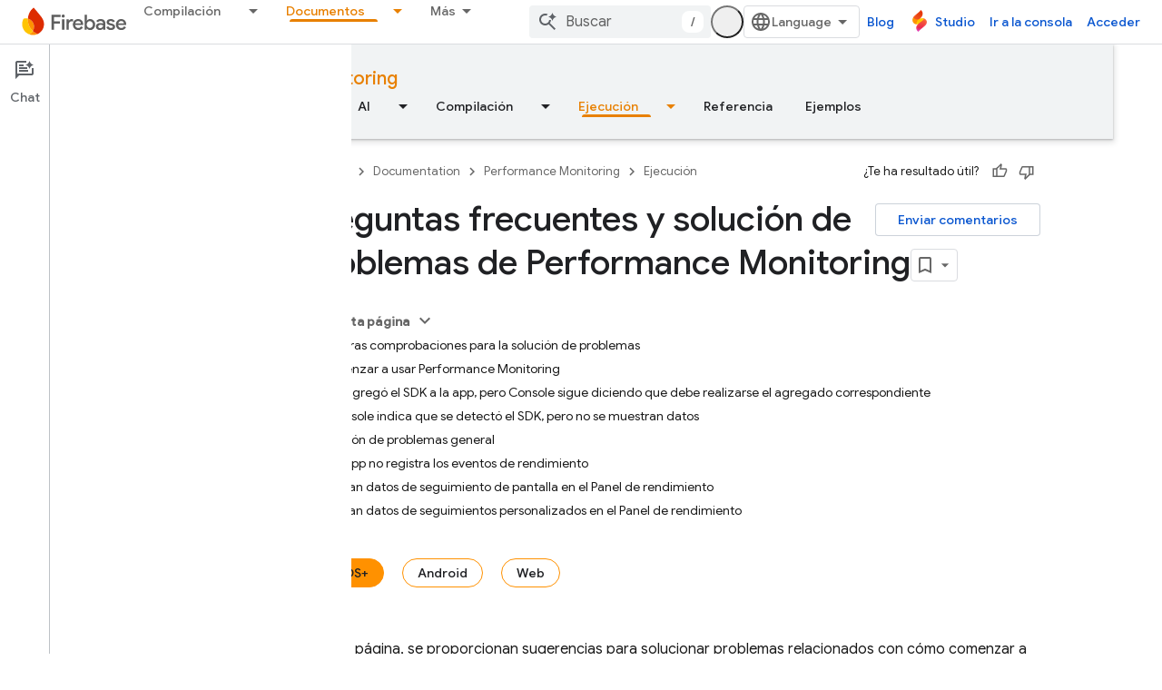

--- FILE ---
content_type: text/html; charset=utf-8
request_url: https://firebase.google.com/docs/perf-mon/troubleshooting?authuser=2&hl=es
body_size: 51151
content:









<!doctype html>
<html 
      lang="es-419-x-mtfrom-en"
      dir="ltr">
  <head>
    <meta name="google-signin-client-id" content="721724668570-nbkv1cfusk7kk4eni4pjvepaus73b13t.apps.googleusercontent.com"><meta name="google-signin-scope"
          content="profile email https://www.googleapis.com/auth/developerprofiles https://www.googleapis.com/auth/developerprofiles.award https://www.googleapis.com/auth/devprofiles.full_control.firstparty"><meta property="og:site_name" content="Firebase">
    <meta property="og:type" content="website"><meta name="theme-color" content="#a8c7fa"><meta charset="utf-8">
    <meta content="IE=Edge" http-equiv="X-UA-Compatible">
    <meta name="viewport" content="width=device-width, initial-scale=1">
    

    <link rel="manifest" href="/_pwa/firebase/manifest.json"
          crossorigin="use-credentials">
    <link rel="preconnect" href="//www.gstatic.com" crossorigin>
    <link rel="preconnect" href="//fonts.gstatic.com" crossorigin>
    <link rel="preconnect" href="//fonts.googleapis.com" crossorigin>
    <link rel="preconnect" href="//apis.google.com" crossorigin>
    <link rel="preconnect" href="//www.google-analytics.com" crossorigin><link rel="stylesheet" href="//fonts.googleapis.com/css?family=Google+Sans:400,500|Roboto:400,400italic,500,500italic,700,700italic|Roboto+Mono:400,500,700&display=swap">
      <link rel="stylesheet"
            href="//fonts.googleapis.com/css2?family=Material+Icons&family=Material+Symbols+Outlined&display=block"><link rel="stylesheet" href="https://www.gstatic.com/devrel-devsite/prod/v5f5028bd8220352863507a1bacc6e2ea79a725fdb2dd736f205c6da16a3d00d1/firebase/css/app.css">
      
        <link rel="stylesheet" href="https://www.gstatic.com/devrel-devsite/prod/v5f5028bd8220352863507a1bacc6e2ea79a725fdb2dd736f205c6da16a3d00d1/firebase/css/dark-theme.css" disabled>
      <link rel="shortcut icon" href="https://www.gstatic.com/devrel-devsite/prod/v5f5028bd8220352863507a1bacc6e2ea79a725fdb2dd736f205c6da16a3d00d1/firebase/images/favicon.png">
    <link rel="apple-touch-icon" href="https://www.gstatic.com/devrel-devsite/prod/v5f5028bd8220352863507a1bacc6e2ea79a725fdb2dd736f205c6da16a3d00d1/firebase/images/touchicon-180.png"><link rel="canonical" href="https://firebase.google.com/docs/perf-mon/troubleshooting?hl=es-419"><link rel="search" type="application/opensearchdescription+xml"
            title="Firebase" href="https://firebase.google.com/s/opensearch.xml?authuser=2&amp;hl=es">
      <link rel="alternate" hreflang="en"
          href="https://firebase.google.com/docs/perf-mon/troubleshooting" /><link rel="alternate" hreflang="x-default" href="https://firebase.google.com/docs/perf-mon/troubleshooting" /><link rel="alternate" hreflang="ar"
          href="https://firebase.google.com/docs/perf-mon/troubleshooting?hl=ar" /><link rel="alternate" hreflang="bn"
          href="https://firebase.google.com/docs/perf-mon/troubleshooting?hl=bn" /><link rel="alternate" hreflang="zh-Hans"
          href="https://firebase.google.com/docs/perf-mon/troubleshooting?hl=zh-cn" /><link rel="alternate" hreflang="zh-Hant"
          href="https://firebase.google.com/docs/perf-mon/troubleshooting?hl=zh-tw" /><link rel="alternate" hreflang="fa"
          href="https://firebase.google.com/docs/perf-mon/troubleshooting?hl=fa" /><link rel="alternate" hreflang="fr"
          href="https://firebase.google.com/docs/perf-mon/troubleshooting?hl=fr" /><link rel="alternate" hreflang="de"
          href="https://firebase.google.com/docs/perf-mon/troubleshooting?hl=de" /><link rel="alternate" hreflang="he"
          href="https://firebase.google.com/docs/perf-mon/troubleshooting?hl=he" /><link rel="alternate" hreflang="hi"
          href="https://firebase.google.com/docs/perf-mon/troubleshooting?hl=hi" /><link rel="alternate" hreflang="id"
          href="https://firebase.google.com/docs/perf-mon/troubleshooting?hl=id" /><link rel="alternate" hreflang="it"
          href="https://firebase.google.com/docs/perf-mon/troubleshooting?hl=it" /><link rel="alternate" hreflang="ja"
          href="https://firebase.google.com/docs/perf-mon/troubleshooting?hl=ja" /><link rel="alternate" hreflang="ko"
          href="https://firebase.google.com/docs/perf-mon/troubleshooting?hl=ko" /><link rel="alternate" hreflang="pl"
          href="https://firebase.google.com/docs/perf-mon/troubleshooting?hl=pl" /><link rel="alternate" hreflang="pt-BR"
          href="https://firebase.google.com/docs/perf-mon/troubleshooting?hl=pt-br" /><link rel="alternate" hreflang="ru"
          href="https://firebase.google.com/docs/perf-mon/troubleshooting?hl=ru" /><link rel="alternate" hreflang="es-419"
          href="https://firebase.google.com/docs/perf-mon/troubleshooting?hl=es-419" /><link rel="alternate" hreflang="th"
          href="https://firebase.google.com/docs/perf-mon/troubleshooting?hl=th" /><link rel="alternate" hreflang="tr"
          href="https://firebase.google.com/docs/perf-mon/troubleshooting?hl=tr" /><link rel="alternate" hreflang="vi"
          href="https://firebase.google.com/docs/perf-mon/troubleshooting?hl=vi" /><title>Preguntas frecuentes y solución de problemas de Performance Monitoring &nbsp;|&nbsp; Firebase Performance Monitoring</title>

<meta property="og:title" content="Preguntas frecuentes y solución de problemas de Performance Monitoring &nbsp;|&nbsp; Firebase Performance Monitoring"><meta name="description" content="Guía para solucionar problemas comunes y encontrar respuestas a preguntas frecuentes sobre Firebase Performance Monitoring.">
  <meta property="og:description" content="Guía para solucionar problemas comunes y encontrar respuestas a preguntas frecuentes sobre Firebase Performance Monitoring."><meta property="og:url" content="https://firebase.google.com/docs/perf-mon/troubleshooting?hl=es-419"><meta property="og:locale" content="es_419"><script type="application/ld+json">
  {
    "@context": "https://schema.org",
    "@type": "BreadcrumbList",
    "itemListElement": [{
      "@type": "ListItem",
      "position": 1,
      "name": "Documentation",
      "item": "https://firebase.google.com/docs"
    },{
      "@type": "ListItem",
      "position": 2,
      "name": "Performance Monitoring",
      "item": "https://firebase.google.com/docs/perf-mon"
    },{
      "@type": "ListItem",
      "position": 3,
      "name": "Preguntas frecuentes y solución de problemas de Performance Monitoring",
      "item": "https://firebase.google.com/docs/perf-mon/troubleshooting"
    }]
  }
  </script><link rel="alternate machine-translated-from" hreflang="en"
        href="https://firebase.google.com/docs/perf-mon/troubleshooting?hl=en&amp;authuser=2">
  

  

  

  

  


    
      <link rel="stylesheet" href="/extras.css"></head>
  <body class="color-scheme--light"
        template="page"
        theme="firebase-icy-theme"
        type="guide"
        
        appearance
        
        layout="docs"
        
        
        free-trial
        
        
          
            concierge='closed'
          
        
        display-toc
        pending>
  
    <devsite-progress type="indeterminate" id="app-progress"></devsite-progress>
  
  
    <a href="#main-content" class="skip-link button">
      
      Ir al contenido principal
    </a>
    <section class="devsite-wrapper">
      <devsite-cookie-notification-bar></devsite-cookie-notification-bar><devsite-header role="banner" keep-tabs-visible>
  
    





















<div class="devsite-header--inner" data-nosnippet>
  <div class="devsite-top-logo-row-wrapper-wrapper">
    <div class="devsite-top-logo-row-wrapper">
      <div class="devsite-top-logo-row">
        <button type="button" id="devsite-hamburger-menu"
          class="devsite-header-icon-button button-flat material-icons gc-analytics-event"
          data-category="Site-Wide Custom Events"
          data-label="Navigation menu button"
          visually-hidden
          aria-label="Abrir menú">
        </button>
        
<div class="devsite-product-name-wrapper">

  <a href="/" class="devsite-site-logo-link gc-analytics-event"
   data-category="Site-Wide Custom Events" data-label="Site logo" track-type="globalNav"
   track-name="firebase" track-metadata-position="nav"
   track-metadata-eventDetail="nav">
  
  <picture>
    
    <source srcset="https://www.gstatic.com/devrel-devsite/prod/v5f5028bd8220352863507a1bacc6e2ea79a725fdb2dd736f205c6da16a3d00d1/firebase/images/lockup.svg"
            media="(prefers-color-scheme: dark)"
            class="devsite-dark-theme">
    
    <img src="https://www.gstatic.com/devrel-devsite/prod/v5f5028bd8220352863507a1bacc6e2ea79a725fdb2dd736f205c6da16a3d00d1/firebase/images/lockup.svg" class="devsite-site-logo" alt="Firebase">
  </picture>
  
</a>



  
  
  <span class="devsite-product-name">
    <ul class="devsite-breadcrumb-list"
  >
  
  <li class="devsite-breadcrumb-item
             ">
    
    
    
      
      
    
  </li>
  
</ul>
  </span>

</div>
        <div class="devsite-top-logo-row-middle">
          <div class="devsite-header-upper-tabs">
            
              
              
  <devsite-tabs class="upper-tabs">

    <nav class="devsite-tabs-wrapper" aria-label="Pestañas superiores">
      
        
          <tab class="devsite-dropdown
    
    
    
    ">
  
    <a href="https://firebase.google.com/products-build?authuser=2&amp;hl=es"
    class="devsite-tabs-content gc-analytics-event "
      track-metadata-eventdetail="https://firebase.google.com/products-build?authuser=2&amp;hl=es"
    
       track-type="nav"
       track-metadata-position="nav - compilación"
       track-metadata-module="primary nav"
       
       
         
           data-category="Site-Wide Custom Events"
         
           data-label="Tab: Compilación"
         
           track-name="compilación"
         
       >
    Compilación
  
    </a>
    
      <button
         aria-haspopup="menu"
         aria-expanded="false"
         aria-label="Menú desplegable de Compilación"
         track-type="nav"
         track-metadata-eventdetail="https://firebase.google.com/products-build?authuser=2&amp;hl=es"
         track-metadata-position="nav - compilación"
         track-metadata-module="primary nav"
         
          
            data-category="Site-Wide Custom Events"
          
            data-label="Tab: Compilación"
          
            track-name="compilación"
          
        
         class="devsite-tabs-dropdown-toggle devsite-icon devsite-icon-arrow-drop-down"></button>
    
  
  <div class="devsite-tabs-dropdown" role="menu" aria-label="submenu" hidden>
    
    <div class="devsite-tabs-dropdown-content">
      
        <div class="devsite-tabs-dropdown-column
                    firebase-dropdown firebase-dropdown--primary firebase-build">
          
            <ul class="devsite-tabs-dropdown-section
                       ">
              
                <li class="devsite-nav-title" role="heading" tooltip>Compilación</li>
              
              
                <li class="devsite-nav-description">Acelera la salida al mercado de forma segura con productos que se pueden escalar a nivel global
</li>
              
              
                <li class="devsite-nav-item">
                  <a href="https://firebase.google.com/products-build?authuser=2&amp;hl=es"
                    
                     track-type="nav"
                     track-metadata-eventdetail="https://firebase.google.com/products-build?authuser=2&amp;hl=es"
                     track-metadata-position="nav - compilación"
                     track-metadata-module="tertiary nav"
                     
                       track-metadata-module_headline="compilación"
                     
                     tooltip
                  >
                    
                    <div class="devsite-nav-item-title">
                      Ir a Creación
                    </div>
                    
                  </a>
                </li>
              
            </ul>
          
        </div>
      
        <div class="devsite-tabs-dropdown-column
                    firebase-dropdown firebase-dropdown--secondary firebase-build">
          
            <ul class="devsite-tabs-dropdown-section
                       ">
              
                <li class="devsite-nav-title" role="heading" tooltip>Productos de creación</li>
              
              
              
                <li class="devsite-nav-item">
                  <a href="https://firebase.google.com/products/app-check?authuser=2&amp;hl=es"
                    
                     track-type="nav"
                     track-metadata-eventdetail="https://firebase.google.com/products/app-check?authuser=2&amp;hl=es"
                     track-metadata-position="nav - compilación"
                     track-metadata-module="tertiary nav"
                     
                       track-metadata-module_headline="productos de creación"
                     
                     tooltip
                  >
                    
                    <div class="devsite-nav-item-title">
                      App Check
                    </div>
                    
                  </a>
                </li>
              
                <li class="devsite-nav-item">
                  <a href="https://firebase.google.com/products/app-hosting?authuser=2&amp;hl=es"
                    
                     track-type="nav"
                     track-metadata-eventdetail="https://firebase.google.com/products/app-hosting?authuser=2&amp;hl=es"
                     track-metadata-position="nav - compilación"
                     track-metadata-module="tertiary nav"
                     
                       track-metadata-module_headline="productos de creación"
                     
                     tooltip
                  >
                    
                    <div class="devsite-nav-item-title">
                      App Hosting
                    </div>
                    
                  </a>
                </li>
              
                <li class="devsite-nav-item">
                  <a href="https://firebase.google.com/products/auth?authuser=2&amp;hl=es"
                    
                     track-type="nav"
                     track-metadata-eventdetail="https://firebase.google.com/products/auth?authuser=2&amp;hl=es"
                     track-metadata-position="nav - compilación"
                     track-metadata-module="tertiary nav"
                     
                       track-metadata-module_headline="productos de creación"
                     
                     tooltip
                  >
                    
                    <div class="devsite-nav-item-title">
                      Authentication
                    </div>
                    
                  </a>
                </li>
              
                <li class="devsite-nav-item">
                  <a href="https://firebase.google.com/products/functions?authuser=2&amp;hl=es"
                    
                     track-type="nav"
                     track-metadata-eventdetail="https://firebase.google.com/products/functions?authuser=2&amp;hl=es"
                     track-metadata-position="nav - compilación"
                     track-metadata-module="tertiary nav"
                     
                       track-metadata-module_headline="productos de creación"
                     
                     tooltip
                  >
                    
                    <div class="devsite-nav-item-title">
                      Cloud Functions
                    </div>
                    
                  </a>
                </li>
              
                <li class="devsite-nav-item">
                  <a href="https://firebase.google.com/products/storage?authuser=2&amp;hl=es"
                    
                     track-type="nav"
                     track-metadata-eventdetail="https://firebase.google.com/products/storage?authuser=2&amp;hl=es"
                     track-metadata-position="nav - compilación"
                     track-metadata-module="tertiary nav"
                     
                       track-metadata-module_headline="productos de creación"
                     
                     tooltip
                  >
                    
                    <div class="devsite-nav-item-title">
                      Cloud Storage
                    </div>
                    
                  </a>
                </li>
              
                <li class="devsite-nav-item">
                  <a href="https://firebase.google.com/products/data-connect?authuser=2&amp;hl=es"
                    
                     track-type="nav"
                     track-metadata-eventdetail="https://firebase.google.com/products/data-connect?authuser=2&amp;hl=es"
                     track-metadata-position="nav - compilación"
                     track-metadata-module="tertiary nav"
                     
                       track-metadata-module_headline="productos de creación"
                     
                     tooltip
                  >
                    
                    <div class="devsite-nav-item-title">
                      Data Connect
                    </div>
                    
                  </a>
                </li>
              
                <li class="devsite-nav-item">
                  <a href="https://firebase.google.com/products/extensions?authuser=2&amp;hl=es"
                    
                     track-type="nav"
                     track-metadata-eventdetail="https://firebase.google.com/products/extensions?authuser=2&amp;hl=es"
                     track-metadata-position="nav - compilación"
                     track-metadata-module="tertiary nav"
                     
                       track-metadata-module_headline="productos de creación"
                     
                     tooltip
                  >
                    
                    <div class="devsite-nav-item-title">
                      Extensions
                    </div>
                    
                  </a>
                </li>
              
                <li class="devsite-nav-item">
                  <a href="https://firebase.google.com/products/ml?authuser=2&amp;hl=es"
                    
                     track-type="nav"
                     track-metadata-eventdetail="https://firebase.google.com/products/ml?authuser=2&amp;hl=es"
                     track-metadata-position="nav - compilación"
                     track-metadata-module="tertiary nav"
                     
                       track-metadata-module_headline="productos de creación"
                     
                     tooltip
                  >
                    
                    <div class="devsite-nav-item-title">
                      Firebase ML
                    </div>
                    
                  </a>
                </li>
              
            </ul>
          
            <ul class="devsite-tabs-dropdown-section
                       ">
              
              
              
                <li class="devsite-nav-item">
                  <a href="https://firebase.google.com/products/firestore?authuser=2&amp;hl=es"
                    
                     track-type="nav"
                     track-metadata-eventdetail="https://firebase.google.com/products/firestore?authuser=2&amp;hl=es"
                     track-metadata-position="nav - compilación"
                     track-metadata-module="tertiary nav"
                     
                       track-metadata-module_headline="productos de creación"
                     
                     tooltip
                  >
                    
                    <div class="devsite-nav-item-title">
                      Firestore
                    </div>
                    
                  </a>
                </li>
              
                <li class="devsite-nav-item">
                  <a href="https://genkit.dev"
                    
                     track-type="nav"
                     track-metadata-eventdetail="https://genkit.dev"
                     track-metadata-position="nav - compilación"
                     track-metadata-module="tertiary nav"
                     
                       track-metadata-module_headline="productos de creación"
                     
                     tooltip
                  >
                    
                    <div class="devsite-nav-item-title">
                      Genkit
                    </div>
                    
                  </a>
                </li>
              
                <li class="devsite-nav-item">
                  <a href="https://firebase.google.com/products/hosting?authuser=2&amp;hl=es"
                    
                     track-type="nav"
                     track-metadata-eventdetail="https://firebase.google.com/products/hosting?authuser=2&amp;hl=es"
                     track-metadata-position="nav - compilación"
                     track-metadata-module="tertiary nav"
                     
                       track-metadata-module_headline="productos de creación"
                     
                     tooltip
                  >
                    
                    <div class="devsite-nav-item-title">
                      Hosting
                    </div>
                    
                  </a>
                </li>
              
                <li class="devsite-nav-item">
                  <a href="https://firebase.google.com/products/phone-number-verification?authuser=2&amp;hl=es"
                    
                     track-type="nav"
                     track-metadata-eventdetail="https://firebase.google.com/products/phone-number-verification?authuser=2&amp;hl=es"
                     track-metadata-position="nav - compilación"
                     track-metadata-module="tertiary nav"
                     
                       track-metadata-module_headline="productos de creación"
                     
                     tooltip
                  >
                    
                    <div class="devsite-nav-item-title">
                      Verificación del número de teléfono
                    </div>
                    
                  </a>
                </li>
              
                <li class="devsite-nav-item">
                  <a href="https://firebase.google.com/products/realtime-database?authuser=2&amp;hl=es"
                    
                     track-type="nav"
                     track-metadata-eventdetail="https://firebase.google.com/products/realtime-database?authuser=2&amp;hl=es"
                     track-metadata-position="nav - compilación"
                     track-metadata-module="tertiary nav"
                     
                       track-metadata-module_headline="productos de creación"
                     
                     tooltip
                  >
                    
                    <div class="devsite-nav-item-title">
                      Realtime Database
                    </div>
                    
                  </a>
                </li>
              
                <li class="devsite-nav-item">
                  <a href="https://firebase.google.com/products/firebase-ai-logic?authuser=2&amp;hl=es"
                    
                     track-type="nav"
                     track-metadata-eventdetail="https://firebase.google.com/products/firebase-ai-logic?authuser=2&amp;hl=es"
                     track-metadata-position="nav - compilación"
                     track-metadata-module="tertiary nav"
                     
                       track-metadata-module_headline="productos de creación"
                     
                     tooltip
                  >
                    
                    <div class="devsite-nav-item-title">
                      SDKs cliente de Firebase AI Logic
                    </div>
                    
                  </a>
                </li>
              
                <li class="devsite-nav-item">
                  <a href="https://firebase.google.com/products/generative-ai?authuser=2&amp;hl=es"
                    
                     track-type="nav"
                     track-metadata-eventdetail="https://firebase.google.com/products/generative-ai?authuser=2&amp;hl=es"
                     track-metadata-position="nav - compilación"
                     track-metadata-module="tertiary nav"
                     
                       track-metadata-module_headline="productos de creación"
                     
                     tooltip
                  >
                    
                    <div class="devsite-nav-item-title">
                      IA generativa
                    </div>
                    
                  </a>
                </li>
              
            </ul>
          
        </div>
      
    </div>
  </div>
</tab>
        
      
        
          <tab class="devsite-dropdown
    
    
    
    ">
  
    <a href="https://firebase.google.com/products-run?authuser=2&amp;hl=es"
    class="devsite-tabs-content gc-analytics-event "
      track-metadata-eventdetail="https://firebase.google.com/products-run?authuser=2&amp;hl=es"
    
       track-type="nav"
       track-metadata-position="nav - ejecución"
       track-metadata-module="primary nav"
       
       
         
           data-category="Site-Wide Custom Events"
         
           data-label="Tab: Ejecución"
         
           track-name="ejecución"
         
       >
    Ejecución
  
    </a>
    
      <button
         aria-haspopup="menu"
         aria-expanded="false"
         aria-label="Menú desplegable de Ejecución"
         track-type="nav"
         track-metadata-eventdetail="https://firebase.google.com/products-run?authuser=2&amp;hl=es"
         track-metadata-position="nav - ejecución"
         track-metadata-module="primary nav"
         
          
            data-category="Site-Wide Custom Events"
          
            data-label="Tab: Ejecución"
          
            track-name="ejecución"
          
        
         class="devsite-tabs-dropdown-toggle devsite-icon devsite-icon-arrow-drop-down"></button>
    
  
  <div class="devsite-tabs-dropdown" role="menu" aria-label="submenu" hidden>
    
    <div class="devsite-tabs-dropdown-content">
      
        <div class="devsite-tabs-dropdown-column
                    firebase-dropdown firebase-dropdown--primary firebase-run">
          
            <ul class="devsite-tabs-dropdown-section
                       ">
              
                <li class="devsite-nav-title" role="heading" tooltip>Ejecución</li>
              
              
                <li class="devsite-nav-description">Ejecuta tu app con confianza y ofrece la mejor experiencia a los usuarios
</li>
              
              
                <li class="devsite-nav-item">
                  <a href="https://firebase.google.com/products-run?authuser=2&amp;hl=es"
                    
                     track-type="nav"
                     track-metadata-eventdetail="https://firebase.google.com/products-run?authuser=2&amp;hl=es"
                     track-metadata-position="nav - ejecución"
                     track-metadata-module="tertiary nav"
                     
                       track-metadata-module_headline="ejecución"
                     
                     tooltip
                  >
                    
                    <div class="devsite-nav-item-title">
                      Ir a Ejecución
                    </div>
                    
                  </a>
                </li>
              
            </ul>
          
        </div>
      
        <div class="devsite-tabs-dropdown-column
                    firebase-dropdown firebase-dropdown--secondary">
          
            <ul class="devsite-tabs-dropdown-section
                       ">
              
                <li class="devsite-nav-title" role="heading" tooltip>Productos de ejecución</li>
              
              
              
                <li class="devsite-nav-item">
                  <a href="https://firebase.google.com/products/ab-testing?authuser=2&amp;hl=es"
                    
                     track-type="nav"
                     track-metadata-eventdetail="https://firebase.google.com/products/ab-testing?authuser=2&amp;hl=es"
                     track-metadata-position="nav - ejecución"
                     track-metadata-module="tertiary nav"
                     
                       track-metadata-module_headline="productos de ejecución"
                     
                     tooltip
                  >
                    
                    <div class="devsite-nav-item-title">
                      A/B Testing
                    </div>
                    
                  </a>
                </li>
              
                <li class="devsite-nav-item">
                  <a href="https://firebase.google.com/products/app-distribution?authuser=2&amp;hl=es"
                    
                     track-type="nav"
                     track-metadata-eventdetail="https://firebase.google.com/products/app-distribution?authuser=2&amp;hl=es"
                     track-metadata-position="nav - ejecución"
                     track-metadata-module="tertiary nav"
                     
                       track-metadata-module_headline="productos de ejecución"
                     
                     tooltip
                  >
                    
                    <div class="devsite-nav-item-title">
                      App Distribution
                    </div>
                    
                  </a>
                </li>
              
                <li class="devsite-nav-item">
                  <a href="https://firebase.google.com/products/cloud-messaging?authuser=2&amp;hl=es"
                    
                     track-type="nav"
                     track-metadata-eventdetail="https://firebase.google.com/products/cloud-messaging?authuser=2&amp;hl=es"
                     track-metadata-position="nav - ejecución"
                     track-metadata-module="tertiary nav"
                     
                       track-metadata-module_headline="productos de ejecución"
                     
                     tooltip
                  >
                    
                    <div class="devsite-nav-item-title">
                      Cloud Messaging
                    </div>
                    
                  </a>
                </li>
              
                <li class="devsite-nav-item">
                  <a href="https://firebase.google.com/products/crashlytics?authuser=2&amp;hl=es"
                    
                     track-type="nav"
                     track-metadata-eventdetail="https://firebase.google.com/products/crashlytics?authuser=2&amp;hl=es"
                     track-metadata-position="nav - ejecución"
                     track-metadata-module="tertiary nav"
                     
                       track-metadata-module_headline="productos de ejecución"
                     
                     tooltip
                  >
                    
                    <div class="devsite-nav-item-title">
                      Crashlytics
                    </div>
                    
                  </a>
                </li>
              
                <li class="devsite-nav-item">
                  <a href="https://firebase.google.com/products/analytics?authuser=2&amp;hl=es"
                    
                     track-type="nav"
                     track-metadata-eventdetail="https://firebase.google.com/products/analytics?authuser=2&amp;hl=es"
                     track-metadata-position="nav - ejecución"
                     track-metadata-module="tertiary nav"
                     
                       track-metadata-module_headline="productos de ejecución"
                     
                     tooltip
                  >
                    
                    <div class="devsite-nav-item-title">
                      Google Analytics
                    </div>
                    
                  </a>
                </li>
              
            </ul>
          
            <ul class="devsite-tabs-dropdown-section
                       ">
              
              
              
                <li class="devsite-nav-item">
                  <a href="https://firebase.google.com/products/in-app-messaging?authuser=2&amp;hl=es"
                    
                     track-type="nav"
                     track-metadata-eventdetail="https://firebase.google.com/products/in-app-messaging?authuser=2&amp;hl=es"
                     track-metadata-position="nav - ejecución"
                     track-metadata-module="tertiary nav"
                     
                       track-metadata-module_headline="productos de ejecución"
                     
                     tooltip
                  >
                    
                    <div class="devsite-nav-item-title">
                      In-App Messaging
                    </div>
                    
                  </a>
                </li>
              
                <li class="devsite-nav-item">
                  <a href="https://firebase.google.com/products/performance?authuser=2&amp;hl=es"
                    
                     track-type="nav"
                     track-metadata-eventdetail="https://firebase.google.com/products/performance?authuser=2&amp;hl=es"
                     track-metadata-position="nav - ejecución"
                     track-metadata-module="tertiary nav"
                     
                       track-metadata-module_headline="productos de ejecución"
                     
                     tooltip
                  >
                    
                    <div class="devsite-nav-item-title">
                      Performance Monitoring
                    </div>
                    
                  </a>
                </li>
              
                <li class="devsite-nav-item">
                  <a href="https://firebase.google.com/products/remote-config?authuser=2&amp;hl=es"
                    
                     track-type="nav"
                     track-metadata-eventdetail="https://firebase.google.com/products/remote-config?authuser=2&amp;hl=es"
                     track-metadata-position="nav - ejecución"
                     track-metadata-module="tertiary nav"
                     
                       track-metadata-module_headline="productos de ejecución"
                     
                     tooltip
                  >
                    
                    <div class="devsite-nav-item-title">
                      Remote Config
                    </div>
                    
                  </a>
                </li>
              
                <li class="devsite-nav-item">
                  <a href="https://firebase.google.com/products/test-lab?authuser=2&amp;hl=es"
                    
                     track-type="nav"
                     track-metadata-eventdetail="https://firebase.google.com/products/test-lab?authuser=2&amp;hl=es"
                     track-metadata-position="nav - ejecución"
                     track-metadata-module="tertiary nav"
                     
                       track-metadata-module_headline="productos de ejecución"
                     
                     tooltip
                  >
                    
                    <div class="devsite-nav-item-title">
                      Test Lab
                    </div>
                    
                  </a>
                </li>
              
            </ul>
          
        </div>
      
    </div>
  </div>
</tab>
        
      
        
          <tab  >
            
    <a href="https://firebase.google.com/solutions?authuser=2&amp;hl=es"
    class="devsite-tabs-content gc-analytics-event "
      track-metadata-eventdetail="https://firebase.google.com/solutions?authuser=2&amp;hl=es"
    
       track-type="nav"
       track-metadata-position="nav - soluciones"
       track-metadata-module="primary nav"
       
       
         
           data-category="Site-Wide Custom Events"
         
           data-label="Tab: Soluciones"
         
           track-name="soluciones"
         
       >
    Soluciones
  
    </a>
    
  
          </tab>
        
      
        
          <tab  >
            
    <a href="https://firebase.google.com/pricing?authuser=2&amp;hl=es"
    class="devsite-tabs-content gc-analytics-event "
      track-metadata-eventdetail="https://firebase.google.com/pricing?authuser=2&amp;hl=es"
    
       track-type="nav"
       track-metadata-position="nav - precios"
       track-metadata-module="primary nav"
       
       
         
           data-category="Site-Wide Custom Events"
         
           data-label="Tab: Precios"
         
           track-name="precios"
         
       >
    Precios
  
    </a>
    
  
          </tab>
        
      
        
          <tab class="devsite-dropdown
    
    devsite-active
    
    ">
  
    <a href="https://firebase.google.com/docs?authuser=2&amp;hl=es"
    class="devsite-tabs-content gc-analytics-event "
      track-metadata-eventdetail="https://firebase.google.com/docs?authuser=2&amp;hl=es"
    
       track-type="nav"
       track-metadata-position="nav - documentos"
       track-metadata-module="primary nav"
       aria-label="Documentos, selected" 
       
         
           data-category="Site-Wide Custom Events"
         
           data-label="Tab: Documentos"
         
           track-name="documentos"
         
       >
    Documentos
  
    </a>
    
      <button
         aria-haspopup="menu"
         aria-expanded="false"
         aria-label="Menú desplegable de Documentos"
         track-type="nav"
         track-metadata-eventdetail="https://firebase.google.com/docs?authuser=2&amp;hl=es"
         track-metadata-position="nav - documentos"
         track-metadata-module="primary nav"
         
          
            data-category="Site-Wide Custom Events"
          
            data-label="Tab: Documentos"
          
            track-name="documentos"
          
        
         class="devsite-tabs-dropdown-toggle devsite-icon devsite-icon-arrow-drop-down"></button>
    
  
  <div class="devsite-tabs-dropdown" role="menu" aria-label="submenu" hidden>
    
    <div class="devsite-tabs-dropdown-content">
      
        <div class="devsite-tabs-dropdown-column
                    ">
          
            <ul class="devsite-tabs-dropdown-section
                       ">
              
              
              
                <li class="devsite-nav-item">
                  <a href="https://firebase.google.com/docs?authuser=2&amp;hl=es"
                    
                     track-type="nav"
                     track-metadata-eventdetail="https://firebase.google.com/docs?authuser=2&amp;hl=es"
                     track-metadata-position="nav - documentos"
                     track-metadata-module="tertiary nav"
                     
                     tooltip
                  >
                    
                    <div class="devsite-nav-item-title">
                      Descripción general
                    </div>
                    
                  </a>
                </li>
              
                <li class="devsite-nav-item">
                  <a href="https://firebase.google.com/docs/guides?authuser=2&amp;hl=es"
                    
                     track-type="nav"
                     track-metadata-eventdetail="https://firebase.google.com/docs/guides?authuser=2&amp;hl=es"
                     track-metadata-position="nav - documentos"
                     track-metadata-module="tertiary nav"
                     
                     tooltip
                  >
                    
                    <div class="devsite-nav-item-title">
                      Aspectos básicos
                    </div>
                    
                  </a>
                </li>
              
                <li class="devsite-nav-item">
                  <a href="https://firebase.google.com/docs/ai?authuser=2&amp;hl=es"
                    
                     track-type="nav"
                     track-metadata-eventdetail="https://firebase.google.com/docs/ai?authuser=2&amp;hl=es"
                     track-metadata-position="nav - documentos"
                     track-metadata-module="tertiary nav"
                     
                     tooltip
                  >
                    
                    <div class="devsite-nav-item-title">
                      AI
                    </div>
                    
                  </a>
                </li>
              
                <li class="devsite-nav-item">
                  <a href="https://firebase.google.com/docs/build?authuser=2&amp;hl=es"
                    
                     track-type="nav"
                     track-metadata-eventdetail="https://firebase.google.com/docs/build?authuser=2&amp;hl=es"
                     track-metadata-position="nav - documentos"
                     track-metadata-module="tertiary nav"
                     
                     tooltip
                  >
                    
                    <div class="devsite-nav-item-title">
                      Compilación
                    </div>
                    
                  </a>
                </li>
              
                <li class="devsite-nav-item">
                  <a href="https://firebase.google.com/docs/run?authuser=2&amp;hl=es"
                    
                     track-type="nav"
                     track-metadata-eventdetail="https://firebase.google.com/docs/run?authuser=2&amp;hl=es"
                     track-metadata-position="nav - documentos"
                     track-metadata-module="tertiary nav"
                     
                     tooltip
                  >
                    
                    <div class="devsite-nav-item-title">
                      Ejecución
                    </div>
                    
                  </a>
                </li>
              
                <li class="devsite-nav-item">
                  <a href="https://firebase.google.com/docs/reference?authuser=2&amp;hl=es"
                    
                     track-type="nav"
                     track-metadata-eventdetail="https://firebase.google.com/docs/reference?authuser=2&amp;hl=es"
                     track-metadata-position="nav - documentos"
                     track-metadata-module="tertiary nav"
                     
                     tooltip
                  >
                    
                    <div class="devsite-nav-item-title">
                      Referencia
                    </div>
                    
                  </a>
                </li>
              
                <li class="devsite-nav-item">
                  <a href="https://firebase.google.com/docs/samples?authuser=2&amp;hl=es"
                    
                     track-type="nav"
                     track-metadata-eventdetail="https://firebase.google.com/docs/samples?authuser=2&amp;hl=es"
                     track-metadata-position="nav - documentos"
                     track-metadata-module="tertiary nav"
                     
                     tooltip
                  >
                    
                    <div class="devsite-nav-item-title">
                      Ejemplos
                    </div>
                    
                  </a>
                </li>
              
            </ul>
          
        </div>
      
    </div>
  </div>
</tab>
        
      
        
          <tab class="devsite-dropdown
    
    
    
    ">
  
    <a href="https://firebase.google.com/community?authuser=2&amp;hl=es"
    class="devsite-tabs-content gc-analytics-event "
      track-metadata-eventdetail="https://firebase.google.com/community?authuser=2&amp;hl=es"
    
       track-type="nav"
       track-metadata-position="nav - comunidad"
       track-metadata-module="primary nav"
       
       
         
           data-category="Site-Wide Custom Events"
         
           data-label="Tab: Comunidad"
         
           track-name="comunidad"
         
       >
    Comunidad
  
    </a>
    
      <button
         aria-haspopup="menu"
         aria-expanded="false"
         aria-label="Menú desplegable de Comunidad"
         track-type="nav"
         track-metadata-eventdetail="https://firebase.google.com/community?authuser=2&amp;hl=es"
         track-metadata-position="nav - comunidad"
         track-metadata-module="primary nav"
         
          
            data-category="Site-Wide Custom Events"
          
            data-label="Tab: Comunidad"
          
            track-name="comunidad"
          
        
         class="devsite-tabs-dropdown-toggle devsite-icon devsite-icon-arrow-drop-down"></button>
    
  
  <div class="devsite-tabs-dropdown" role="menu" aria-label="submenu" hidden>
    
    <div class="devsite-tabs-dropdown-content">
      
        <div class="devsite-tabs-dropdown-column
                    ">
          
            <ul class="devsite-tabs-dropdown-section
                       ">
              
              
              
                <li class="devsite-nav-item">
                  <a href="https://firebase.google.com/community/learn?authuser=2&amp;hl=es"
                    
                     track-type="nav"
                     track-metadata-eventdetail="https://firebase.google.com/community/learn?authuser=2&amp;hl=es"
                     track-metadata-position="nav - comunidad"
                     track-metadata-module="tertiary nav"
                     
                     tooltip
                  >
                    
                    <div class="devsite-nav-item-title">
                      Aprendizaje
                    </div>
                    
                  </a>
                </li>
              
                <li class="devsite-nav-item">
                  <a href="https://firebase.google.com/community/events?authuser=2&amp;hl=es"
                    
                     track-type="nav"
                     track-metadata-eventdetail="https://firebase.google.com/community/events?authuser=2&amp;hl=es"
                     track-metadata-position="nav - comunidad"
                     track-metadata-module="tertiary nav"
                     
                     tooltip
                  >
                    
                    <div class="devsite-nav-item-title">
                      Eventos
                    </div>
                    
                  </a>
                </li>
              
                <li class="devsite-nav-item">
                  <a href="https://firebase.google.com/community/stories?authuser=2&amp;hl=es"
                    
                     track-type="nav"
                     track-metadata-eventdetail="https://firebase.google.com/community/stories?authuser=2&amp;hl=es"
                     track-metadata-position="nav - comunidad"
                     track-metadata-module="tertiary nav"
                     
                     tooltip
                  >
                    
                    <div class="devsite-nav-item-title">
                      Historias
                    </div>
                    
                  </a>
                </li>
              
            </ul>
          
        </div>
      
    </div>
  </div>
</tab>
        
      
        
          <tab  >
            
    <a href="https://firebase.google.com/support?authuser=2&amp;hl=es"
    class="devsite-tabs-content gc-analytics-event "
      track-metadata-eventdetail="https://firebase.google.com/support?authuser=2&amp;hl=es"
    
       track-type="nav"
       track-metadata-position="nav - asistencia"
       track-metadata-module="primary nav"
       
       
         
           data-category="Site-Wide Custom Events"
         
           data-label="Tab: Asistencia"
         
           track-name="asistencia"
         
       >
    Asistencia
  
    </a>
    
  
          </tab>
        
      
    </nav>

  </devsite-tabs>

            
           </div>
          
<devsite-search
    enable-signin
    enable-search
    enable-suggestions
      enable-query-completion
    
    enable-search-summaries
    project-name="Firebase Performance Monitoring"
    tenant-name="Firebase"
    
    
    
    
    
    >
  <form class="devsite-search-form" action="https://firebase.google.com/s/results?authuser=2&amp;hl=es" method="GET">
    <div class="devsite-search-container">
      <button type="button"
              search-open
              class="devsite-search-button devsite-header-icon-button button-flat material-icons"
              
              aria-label="Abrir la búsqueda"></button>
      <div class="devsite-searchbox">
        <input
          aria-activedescendant=""
          aria-autocomplete="list"
          
          aria-label="Buscar"
          aria-expanded="false"
          aria-haspopup="listbox"
          autocomplete="off"
          class="devsite-search-field devsite-search-query"
          name="q"
          
          placeholder="Buscar"
          role="combobox"
          type="text"
          value=""
          >
          <div class="devsite-search-image material-icons" aria-hidden="true">
            
              <svg class="devsite-search-ai-image" width="24" height="24" viewBox="0 0 24 24" fill="none" xmlns="http://www.w3.org/2000/svg">
                  <g clip-path="url(#clip0_6641_386)">
                    <path d="M19.6 21L13.3 14.7C12.8 15.1 12.225 15.4167 11.575 15.65C10.925 15.8833 10.2333 16 9.5 16C7.68333 16 6.14167 15.375 4.875 14.125C3.625 12.8583 3 11.3167 3 9.5C3 7.68333 3.625 6.15 4.875 4.9C6.14167 3.63333 7.68333 3 9.5 3C10.0167 3 10.5167 3.05833 11 3.175C11.4833 3.275 11.9417 3.43333 12.375 3.65L10.825 5.2C10.6083 5.13333 10.3917 5.08333 10.175 5.05C9.95833 5.01667 9.73333 5 9.5 5C8.25 5 7.18333 5.44167 6.3 6.325C5.43333 7.19167 5 8.25 5 9.5C5 10.75 5.43333 11.8167 6.3 12.7C7.18333 13.5667 8.25 14 9.5 14C10.6667 14 11.6667 13.625 12.5 12.875C13.35 12.1083 13.8417 11.15 13.975 10H15.975C15.925 10.6333 15.7833 11.2333 15.55 11.8C15.3333 12.3667 15.05 12.8667 14.7 13.3L21 19.6L19.6 21ZM17.5 12C17.5 10.4667 16.9667 9.16667 15.9 8.1C14.8333 7.03333 13.5333 6.5 12 6.5C13.5333 6.5 14.8333 5.96667 15.9 4.9C16.9667 3.83333 17.5 2.53333 17.5 0.999999C17.5 2.53333 18.0333 3.83333 19.1 4.9C20.1667 5.96667 21.4667 6.5 23 6.5C21.4667 6.5 20.1667 7.03333 19.1 8.1C18.0333 9.16667 17.5 10.4667 17.5 12Z" fill="#5F6368"/>
                  </g>
                <defs>
                <clipPath id="clip0_6641_386">
                <rect width="24" height="24" fill="white"/>
                </clipPath>
                </defs>
              </svg>
            
          </div>
          <div class="devsite-search-shortcut-icon-container" aria-hidden="true">
            <kbd class="devsite-search-shortcut-icon">/</kbd>
          </div>
      </div>
    </div>
  </form>
  <button type="button"
          search-close
          class="devsite-search-button devsite-header-icon-button button-flat material-icons"
          
          aria-label="Cerrar la búsqueda"></button>
</devsite-search>

        </div>

        

          

          

          <devsite-appearance-selector></devsite-appearance-selector>

          
<devsite-language-selector>
  <ul role="presentation">
    
    
    <li role="presentation">
      <a role="menuitem" lang="en"
        >English</a>
    </li>
    
    <li role="presentation">
      <a role="menuitem" lang="de"
        >Deutsch</a>
    </li>
    
    <li role="presentation">
      <a role="menuitem" lang="es_419"
        >Español – América Latina</a>
    </li>
    
    <li role="presentation">
      <a role="menuitem" lang="fr"
        >Français</a>
    </li>
    
    <li role="presentation">
      <a role="menuitem" lang="id"
        >Indonesia</a>
    </li>
    
    <li role="presentation">
      <a role="menuitem" lang="it"
        >Italiano</a>
    </li>
    
    <li role="presentation">
      <a role="menuitem" lang="pl"
        >Polski</a>
    </li>
    
    <li role="presentation">
      <a role="menuitem" lang="pt_br"
        >Português – Brasil</a>
    </li>
    
    <li role="presentation">
      <a role="menuitem" lang="vi"
        >Tiếng Việt</a>
    </li>
    
    <li role="presentation">
      <a role="menuitem" lang="tr"
        >Türkçe</a>
    </li>
    
    <li role="presentation">
      <a role="menuitem" lang="ru"
        >Русский</a>
    </li>
    
    <li role="presentation">
      <a role="menuitem" lang="he"
        >עברית</a>
    </li>
    
    <li role="presentation">
      <a role="menuitem" lang="ar"
        >العربيّة</a>
    </li>
    
    <li role="presentation">
      <a role="menuitem" lang="fa"
        >فارسی</a>
    </li>
    
    <li role="presentation">
      <a role="menuitem" lang="hi"
        >हिंदी</a>
    </li>
    
    <li role="presentation">
      <a role="menuitem" lang="bn"
        >বাংলা</a>
    </li>
    
    <li role="presentation">
      <a role="menuitem" lang="th"
        >ภาษาไทย</a>
    </li>
    
    <li role="presentation">
      <a role="menuitem" lang="zh_cn"
        >中文 – 简体</a>
    </li>
    
    <li role="presentation">
      <a role="menuitem" lang="zh_tw"
        >中文 – 繁體</a>
    </li>
    
    <li role="presentation">
      <a role="menuitem" lang="ja"
        >日本語</a>
    </li>
    
    <li role="presentation">
      <a role="menuitem" lang="ko"
        >한국어</a>
    </li>
    
  </ul>
</devsite-language-selector>


          
            <a class="devsite-header-link devsite-top-button button gc-analytics-event "
    href="//firebase.blog"
    data-category="Site-Wide Custom Events"
    data-label="Site header link: Blog"
    >
  Blog
</a>
          
            <a class="devsite-header-link devsite-top-button button gc-analytics-event studio-button-with-icon"
    href="//studio.firebase.google.com?authuser=2&amp;hl=es"
    data-category="Site-Wide Custom Events"
    data-label="Site header link: Studio"
    >
  Studio
</a>
          
            <a class="devsite-header-link devsite-top-button button gc-analytics-event "
    href="//console.firebase.google.com?authuser=2&amp;hl=es"
    data-category="Site-Wide Custom Events"
    data-label="Site header link: Ir a la consola"
    >
  Ir a la consola
</a>
          

        

        
          <devsite-user 
                        
                        
                          enable-profiles
                        
                        
                          fp-auth
                        
                        id="devsite-user">
            
              
              <span class="button devsite-top-button" aria-hidden="true" visually-hidden>Acceder</span>
            
          </devsite-user>
        
        
        
      </div>
    </div>
  </div>



  <div class="devsite-collapsible-section
    ">
    <div class="devsite-header-background">
      
        
          <div class="devsite-product-id-row"
           >
            <div class="devsite-product-description-row">
              
                
                <div class="devsite-product-id">
                  
                  
                  
                    <ul class="devsite-breadcrumb-list"
  
    aria-label="Ruta de navegación del encabezado inferior">
  
  <li class="devsite-breadcrumb-item
             ">
    
    
    
      
        
  <a href="https://firebase.google.com/docs?authuser=2&amp;hl=es"
      
        class="devsite-breadcrumb-link gc-analytics-event"
      
        data-category="Site-Wide Custom Events"
      
        data-label="Lower Header"
      
        data-value="1"
      
        track-type="globalNav"
      
        track-name="breadcrumb"
      
        track-metadata-position="1"
      
        track-metadata-eventdetail="Firebase Documentation"
      
    >
    
          Documentation
        
  </a>
  
      
    
  </li>
  
  <li class="devsite-breadcrumb-item
             ">
    
      
      <div class="devsite-breadcrumb-guillemet material-icons" aria-hidden="true"></div>
    
    
    
      
        
  <a href="https://firebase.google.com/docs/perf-mon?authuser=2&amp;hl=es"
      
        class="devsite-breadcrumb-link gc-analytics-event"
      
        data-category="Site-Wide Custom Events"
      
        data-label="Lower Header"
      
        data-value="2"
      
        track-type="globalNav"
      
        track-name="breadcrumb"
      
        track-metadata-position="2"
      
        track-metadata-eventdetail="Firebase Performance Monitoring"
      
    >
    
          Performance Monitoring
        
  </a>
  
      
    
  </li>
  
</ul>
                </div>
                
              
              
            </div>
            
          </div>
          
        
      
      
        <div class="devsite-doc-set-nav-row">
          
          
            
            
  <devsite-tabs class="lower-tabs">

    <nav class="devsite-tabs-wrapper" aria-label="Pestañas inferiores">
      
        
          <tab  >
            
    <a href="https://firebase.google.com/docs?authuser=2&amp;hl=es"
    class="devsite-tabs-content gc-analytics-event "
      track-metadata-eventdetail="https://firebase.google.com/docs?authuser=2&amp;hl=es"
    
       track-type="nav"
       track-metadata-position="nav - descripción general"
       track-metadata-module="primary nav"
       
       
         
           data-category="Site-Wide Custom Events"
         
           data-label="Tab: Descripción general"
         
           track-name="descripción general"
         
       >
    Descripción general
  
    </a>
    
  
          </tab>
        
      
        
          <tab class="devsite-dropdown
    
    
    
    ">
  
    <a href="https://firebase.google.com/docs/guides?authuser=2&amp;hl=es"
    class="devsite-tabs-content gc-analytics-event "
      track-metadata-eventdetail="https://firebase.google.com/docs/guides?authuser=2&amp;hl=es"
    
       track-type="nav"
       track-metadata-position="nav - aspectos básicos"
       track-metadata-module="primary nav"
       
       
         
           data-category="Site-Wide Custom Events"
         
           data-label="Tab: Aspectos básicos"
         
           track-name="aspectos básicos"
         
       >
    Aspectos básicos
  
    </a>
    
      <button
         aria-haspopup="menu"
         aria-expanded="false"
         aria-label="Menú desplegable de Aspectos básicos"
         track-type="nav"
         track-metadata-eventdetail="https://firebase.google.com/docs/guides?authuser=2&amp;hl=es"
         track-metadata-position="nav - aspectos básicos"
         track-metadata-module="primary nav"
         
          
            data-category="Site-Wide Custom Events"
          
            data-label="Tab: Aspectos básicos"
          
            track-name="aspectos básicos"
          
        
         class="devsite-tabs-dropdown-toggle devsite-icon devsite-icon-arrow-drop-down"></button>
    
  
  <div class="devsite-tabs-dropdown" role="menu" aria-label="submenu" hidden>
    
    <div class="devsite-tabs-dropdown-content">
      
        <div class="devsite-tabs-dropdown-column
                    ">
          
            <ul class="devsite-tabs-dropdown-section
                       ">
              
              
              
                <li class="devsite-nav-item">
                  <a href="https://firebase.google.com/docs/ios/setup?authuser=2&amp;hl=es"
                    
                     track-type="nav"
                     track-metadata-eventdetail="https://firebase.google.com/docs/ios/setup?authuser=2&amp;hl=es"
                     track-metadata-position="nav - aspectos básicos"
                     track-metadata-module="tertiary nav"
                     
                     tooltip
                  >
                    
                    <div class="devsite-nav-item-title">
                      Agregar Firebase - Plataformas de Apple (iOS+)
                    </div>
                    
                  </a>
                </li>
              
                <li class="devsite-nav-item">
                  <a href="https://firebase.google.com/docs/android/setup?authuser=2&amp;hl=es"
                    
                     track-type="nav"
                     track-metadata-eventdetail="https://firebase.google.com/docs/android/setup?authuser=2&amp;hl=es"
                     track-metadata-position="nav - aspectos básicos"
                     track-metadata-module="tertiary nav"
                     
                     tooltip
                  >
                    
                    <div class="devsite-nav-item-title">
                      Agregar Firebase - Android
                    </div>
                    
                  </a>
                </li>
              
                <li class="devsite-nav-item">
                  <a href="https://firebase.google.com/docs/web/setup?authuser=2&amp;hl=es"
                    
                     track-type="nav"
                     track-metadata-eventdetail="https://firebase.google.com/docs/web/setup?authuser=2&amp;hl=es"
                     track-metadata-position="nav - aspectos básicos"
                     track-metadata-module="tertiary nav"
                     
                     tooltip
                  >
                    
                    <div class="devsite-nav-item-title">
                      Agregar Firebase - Web
                    </div>
                    
                  </a>
                </li>
              
                <li class="devsite-nav-item">
                  <a href="https://firebase.google.com/docs/flutter/setup?authuser=2&amp;hl=es"
                    
                     track-type="nav"
                     track-metadata-eventdetail="https://firebase.google.com/docs/flutter/setup?authuser=2&amp;hl=es"
                     track-metadata-position="nav - aspectos básicos"
                     track-metadata-module="tertiary nav"
                     
                     tooltip
                  >
                    
                    <div class="devsite-nav-item-title">
                      Agregar Firebase: Flutter
                    </div>
                    
                  </a>
                </li>
              
                <li class="devsite-nav-item">
                  <a href="https://firebase.google.com/docs/cpp/setup?authuser=2&amp;hl=es"
                    
                     track-type="nav"
                     track-metadata-eventdetail="https://firebase.google.com/docs/cpp/setup?authuser=2&amp;hl=es"
                     track-metadata-position="nav - aspectos básicos"
                     track-metadata-module="tertiary nav"
                     
                     tooltip
                  >
                    
                    <div class="devsite-nav-item-title">
                      Agregar Firebase - C++
                    </div>
                    
                  </a>
                </li>
              
                <li class="devsite-nav-item">
                  <a href="https://firebase.google.com/docs/unity/setup?authuser=2&amp;hl=es"
                    
                     track-type="nav"
                     track-metadata-eventdetail="https://firebase.google.com/docs/unity/setup?authuser=2&amp;hl=es"
                     track-metadata-position="nav - aspectos básicos"
                     track-metadata-module="tertiary nav"
                     
                     tooltip
                  >
                    
                    <div class="devsite-nav-item-title">
                      Agregar Firebase - Unity
                    </div>
                    
                  </a>
                </li>
              
                <li class="devsite-nav-item">
                  <a href="https://firebase.google.com/docs/admin/setup?authuser=2&amp;hl=es"
                    
                     track-type="nav"
                     track-metadata-eventdetail="https://firebase.google.com/docs/admin/setup?authuser=2&amp;hl=es"
                     track-metadata-position="nav - aspectos básicos"
                     track-metadata-module="tertiary nav"
                     
                     tooltip
                  >
                    
                    <div class="devsite-nav-item-title">
                      Agregar Firebase - Entornos de servidor
                    </div>
                    
                  </a>
                </li>
              
                <li class="devsite-nav-item">
                  <a href="https://firebase.google.com/docs/projects/learn-more?authuser=2&amp;hl=es"
                    
                     track-type="nav"
                     track-metadata-eventdetail="https://firebase.google.com/docs/projects/learn-more?authuser=2&amp;hl=es"
                     track-metadata-position="nav - aspectos básicos"
                     track-metadata-module="tertiary nav"
                     
                     tooltip
                  >
                    
                    <div class="devsite-nav-item-title">
                      Administra proyectos de Firebase
                    </div>
                    
                  </a>
                </li>
              
                <li class="devsite-nav-item">
                  <a href="https://firebase.google.com/docs/libraries?authuser=2&amp;hl=es"
                    
                     track-type="nav"
                     track-metadata-eventdetail="https://firebase.google.com/docs/libraries?authuser=2&amp;hl=es"
                     track-metadata-position="nav - aspectos básicos"
                     track-metadata-module="tertiary nav"
                     
                     tooltip
                  >
                    
                    <div class="devsite-nav-item-title">
                      Plataformas y frameworks compatibles
                    </div>
                    
                  </a>
                </li>
              
            </ul>
          
        </div>
      
    </div>
  </div>
</tab>
        
      
        
          <tab class="devsite-dropdown
    
    
    
    ">
  
    <a href="https://firebase.google.com/docs/ai?authuser=2&amp;hl=es"
    class="devsite-tabs-content gc-analytics-event "
      track-metadata-eventdetail="https://firebase.google.com/docs/ai?authuser=2&amp;hl=es"
    
       track-type="nav"
       track-metadata-position="nav - ai"
       track-metadata-module="primary nav"
       
       
         
           data-category="Site-Wide Custom Events"
         
           data-label="Tab: AI"
         
           track-name="ai"
         
       >
    AI
  
    </a>
    
      <button
         aria-haspopup="menu"
         aria-expanded="false"
         aria-label="Menú desplegable de AI"
         track-type="nav"
         track-metadata-eventdetail="https://firebase.google.com/docs/ai?authuser=2&amp;hl=es"
         track-metadata-position="nav - ai"
         track-metadata-module="primary nav"
         
          
            data-category="Site-Wide Custom Events"
          
            data-label="Tab: AI"
          
            track-name="ai"
          
        
         class="devsite-tabs-dropdown-toggle devsite-icon devsite-icon-arrow-drop-down"></button>
    
  
  <div class="devsite-tabs-dropdown" role="menu" aria-label="submenu" hidden>
    
    <div class="devsite-tabs-dropdown-content">
      
        <div class="devsite-tabs-dropdown-column
                    ">
          
            <ul class="devsite-tabs-dropdown-section
                       ">
              
                <li class="devsite-nav-title" role="heading" tooltip>Programa con asistencia de IA</li>
              
              
              
                <li class="devsite-nav-item">
                  <a href="https://firebase.google.com/docs/ai-assistance?authuser=2&amp;hl=es"
                    
                     track-type="nav"
                     track-metadata-eventdetail="https://firebase.google.com/docs/ai-assistance?authuser=2&amp;hl=es"
                     track-metadata-position="nav - ai"
                     track-metadata-module="tertiary nav"
                     
                       track-metadata-module_headline="programa con asistencia de ia"
                     
                     tooltip
                  >
                    
                    <div class="devsite-nav-item-title">
                      Descripción general
                    </div>
                    
                  </a>
                </li>
              
                <li class="devsite-nav-item">
                  <a href="https://firebase.google.com/docs/studio?authuser=2&amp;hl=es"
                    
                     track-type="nav"
                     track-metadata-eventdetail="https://firebase.google.com/docs/studio?authuser=2&amp;hl=es"
                     track-metadata-position="nav - ai"
                     track-metadata-module="tertiary nav"
                     
                       track-metadata-module_headline="programa con asistencia de ia"
                     
                     tooltip
                  >
                    
                    <div class="devsite-nav-item-title">
                      Firebase Studio
                    </div>
                    
                    <div class="devsite-nav-item-description">
                      Compila y envía apps de pila completa con IA integrada directamente desde tu navegador.

                    </div>
                    
                  </a>
                </li>
              
                <li class="devsite-nav-item">
                  <a href="https://firebase.google.com/docs/ai-assistance/gemini-in-firebase?authuser=2&amp;hl=es"
                    
                     track-type="nav"
                     track-metadata-eventdetail="https://firebase.google.com/docs/ai-assistance/gemini-in-firebase?authuser=2&amp;hl=es"
                     track-metadata-position="nav - ai"
                     track-metadata-module="tertiary nav"
                     
                       track-metadata-module_headline="programa con asistencia de ia"
                     
                     tooltip
                  >
                    
                    <div class="devsite-nav-item-title">
                      Gemini en Firebase
                    </div>
                    
                    <div class="devsite-nav-item-description">
                      Optimiza el desarrollo con un asistente potenciado por IA en las interfaces y herramientas de Firebase.

                    </div>
                    
                  </a>
                </li>
              
                <li class="devsite-nav-item">
                  <a href="https://firebase.google.com/docs/ai-assistance/mcp-server?authuser=2&amp;hl=es"
                    
                     track-type="nav"
                     track-metadata-eventdetail="https://firebase.google.com/docs/ai-assistance/mcp-server?authuser=2&amp;hl=es"
                     track-metadata-position="nav - ai"
                     track-metadata-module="tertiary nav"
                     
                       track-metadata-module_headline="programa con asistencia de ia"
                     
                     tooltip
                  >
                    
                    <div class="devsite-nav-item-title">
                      MCP, Gemini CLI y agentes
                    </div>
                    
                    <div class="devsite-nav-item-description">
                      Accede a herramientas de desarrollo con capacidad de agente, como nuestro servidor de MCP y la extensión de Gemini CLI.

                    </div>
                    
                  </a>
                </li>
              
            </ul>
          
        </div>
      
        <div class="devsite-tabs-dropdown-column
                    ">
          
            <ul class="devsite-tabs-dropdown-section
                       ">
              
                <li class="devsite-nav-title" role="heading" tooltip>Crea apps potenciadas por IA</li>
              
              
              
                <li class="devsite-nav-item">
                  <a href="https://firebase.google.com/docs/ai-logic?authuser=2&amp;hl=es"
                    
                     track-type="nav"
                     track-metadata-eventdetail="https://firebase.google.com/docs/ai-logic?authuser=2&amp;hl=es"
                     track-metadata-position="nav - ai"
                     track-metadata-module="tertiary nav"
                     
                       track-metadata-module_headline="crea apps potenciadas por ia"
                     
                     tooltip
                  >
                    
                    <div class="devsite-nav-item-title">
                      Firebase AI Logic
                    </div>
                    
                    <div class="devsite-nav-item-description">
                      Compila apps y funciones web y para dispositivos móviles potenciadas por IA con los modelos de Gemini y Imagen usando Firebase AI Logic.

                    </div>
                    
                  </a>
                </li>
              
                <li class="devsite-nav-item">
                  <a href="https://genkit.dev"
                    
                     track-type="nav"
                     track-metadata-eventdetail="https://genkit.dev"
                     track-metadata-position="nav - ai"
                     track-metadata-module="tertiary nav"
                     
                       track-metadata-module_headline="crea apps potenciadas por ia"
                     
                     tooltip
                  >
                    
                    <div class="devsite-nav-item-title">
                      Genkit
                    </div>
                    
                    <div class="devsite-nav-item-description">
                      Compila aplicaciones de pila completa potenciadas por IA con este framework de código abierto.

                    </div>
                    
                  </a>
                </li>
              
            </ul>
          
        </div>
      
    </div>
  </div>
</tab>
        
      
        
          <tab class="devsite-dropdown
    devsite-dropdown-full
    
    
    ">
  
    <a href="https://firebase.google.com/docs/build?authuser=2&amp;hl=es"
    class="devsite-tabs-content gc-analytics-event "
      track-metadata-eventdetail="https://firebase.google.com/docs/build?authuser=2&amp;hl=es"
    
       track-type="nav"
       track-metadata-position="nav - compilación"
       track-metadata-module="primary nav"
       
       
         
           data-category="Site-Wide Custom Events"
         
           data-label="Tab: Compilación"
         
           track-name="compilación"
         
       >
    Compilación
  
    </a>
    
      <button
         aria-haspopup="menu"
         aria-expanded="false"
         aria-label="Menú desplegable de Compilación"
         track-type="nav"
         track-metadata-eventdetail="https://firebase.google.com/docs/build?authuser=2&amp;hl=es"
         track-metadata-position="nav - compilación"
         track-metadata-module="primary nav"
         
          
            data-category="Site-Wide Custom Events"
          
            data-label="Tab: Compilación"
          
            track-name="compilación"
          
        
         class="devsite-tabs-dropdown-toggle devsite-icon devsite-icon-arrow-drop-down"></button>
    
  
  <div class="devsite-tabs-dropdown" role="menu" aria-label="submenu" hidden>
    
    <div class="devsite-tabs-dropdown-content">
      
        <div class="devsite-tabs-dropdown-column
                    ">
          
            <ul class="devsite-tabs-dropdown-section
                       ">
              
              
              
                <li class="devsite-nav-item">
                  <a href="https://firebase.google.com/docs/auth?authuser=2&amp;hl=es"
                    
                     track-type="nav"
                     track-metadata-eventdetail="https://firebase.google.com/docs/auth?authuser=2&amp;hl=es"
                     track-metadata-position="nav - compilación"
                     track-metadata-module="tertiary nav"
                     
                     tooltip
                  >
                    
                    <div class="devsite-nav-item-title">
                      Authentication
                    </div>
                    
                    <div class="devsite-nav-item-description">
                      Simplifica la autenticación y el acceso de los usuarios en una plataforma de identidad segura y todo en uno.

                    </div>
                    
                  </a>
                </li>
              
                <li class="devsite-nav-item">
                  <a href="https://firebase.google.com/docs/phone-number-verification?authuser=2&amp;hl=es"
                    
                     track-type="nav"
                     track-metadata-eventdetail="https://firebase.google.com/docs/phone-number-verification?authuser=2&amp;hl=es"
                     track-metadata-position="nav - compilación"
                     track-metadata-module="tertiary nav"
                     
                     tooltip
                  >
                    
                    <div class="devsite-nav-item-title">
                      Verificación del número de teléfono
                    </div>
                    
                    <div class="devsite-nav-item-description">
                      Obtener el número de teléfono de un dispositivo directamente del operador, sin SMS

                    </div>
                    
                  </a>
                </li>
              
                <li class="devsite-nav-item">
                  <a href="https://firebase.google.com/docs/app-check?authuser=2&amp;hl=es"
                    
                     track-type="nav"
                     track-metadata-eventdetail="https://firebase.google.com/docs/app-check?authuser=2&amp;hl=es"
                     track-metadata-position="nav - compilación"
                     track-metadata-module="tertiary nav"
                     
                     tooltip
                  >
                    
                    <div class="devsite-nav-item-title">
                      App Check
                    </div>
                    
                    <div class="devsite-nav-item-description">
                      Protege tus recursos de backend contra el abuso y el acceso no autorizado.

                    </div>
                    
                  </a>
                </li>
              
                <li class="devsite-nav-item">
                  <a href="https://firebase.google.com/docs/rules?authuser=2&amp;hl=es"
                    
                     track-type="nav"
                     track-metadata-eventdetail="https://firebase.google.com/docs/rules?authuser=2&amp;hl=es"
                     track-metadata-position="nav - compilación"
                     track-metadata-module="tertiary nav"
                     
                     tooltip
                  >
                    
                    <div class="devsite-nav-item-title">
                      Reglas de seguridad
                    </div>
                    
                    <div class="devsite-nav-item-description">
                      Define reglas detalladas aplicadas por el servidor para proteger los datos de tu base de datos y almacenamiento.

                    </div>
                    
                  </a>
                </li>
              
            </ul>
          
        </div>
      
        <div class="devsite-tabs-dropdown-column
                    ">
          
            <ul class="devsite-tabs-dropdown-section
                       ">
              
              
              
                <li class="devsite-nav-item">
                  <a href="https://firebase.google.com/docs/data-connect?authuser=2&amp;hl=es"
                    
                     track-type="nav"
                     track-metadata-eventdetail="https://firebase.google.com/docs/data-connect?authuser=2&amp;hl=es"
                     track-metadata-position="nav - compilación"
                     track-metadata-module="tertiary nav"
                     
                     tooltip
                  >
                    
                    <div class="devsite-nav-item-title">
                      Data Connect
                    </div>
                    
                    <div class="devsite-nav-item-description">
                      Crea y escala tus apps con un servicio de bases de datos relacionales de PostgreSQL completamente administrado.

                    </div>
                    
                  </a>
                </li>
              
                <li class="devsite-nav-item">
                  <a href="https://firebase.google.com/docs/firestore?authuser=2&amp;hl=es"
                    
                     track-type="nav"
                     track-metadata-eventdetail="https://firebase.google.com/docs/firestore?authuser=2&amp;hl=es"
                     track-metadata-position="nav - compilación"
                     track-metadata-module="tertiary nav"
                     
                     tooltip
                  >
                    
                    <div class="devsite-nav-item-title">
                      Firestore
                    </div>
                    
                    <div class="devsite-nav-item-description">
                      Almacena y sincroniza datos con una base de datos NoSQL escalable en la nube con modelos de datos enriquecidos y capacidad de consulta.

                    </div>
                    
                  </a>
                </li>
              
                <li class="devsite-nav-item">
                  <a href="https://firebase.google.com/docs/database?authuser=2&amp;hl=es"
                    
                     track-type="nav"
                     track-metadata-eventdetail="https://firebase.google.com/docs/database?authuser=2&amp;hl=es"
                     track-metadata-position="nav - compilación"
                     track-metadata-module="tertiary nav"
                     
                     tooltip
                  >
                    
                    <div class="devsite-nav-item-title">
                      Realtime Database
                    </div>
                    
                    <div class="devsite-nav-item-description">
                      Almacena y sincroniza datos en tiempo real con una base de datos NoSQL en la nube.

                    </div>
                    
                  </a>
                </li>
              
                <li class="devsite-nav-item">
                  <a href="https://firebase.google.com/docs/storage?authuser=2&amp;hl=es"
                    
                     track-type="nav"
                     track-metadata-eventdetail="https://firebase.google.com/docs/storage?authuser=2&amp;hl=es"
                     track-metadata-position="nav - compilación"
                     track-metadata-module="tertiary nav"
                     
                     tooltip
                  >
                    
                    <div class="devsite-nav-item-title">
                      Storage
                    </div>
                    
                    <div class="devsite-nav-item-description">
                      Almacena y entrega contenido, como imágenes, audio y video, con una solución segura alojada en la nube.

                    </div>
                    
                  </a>
                </li>
              
            </ul>
          
        </div>
      
        <div class="devsite-tabs-dropdown-column
                    ">
          
            <ul class="devsite-tabs-dropdown-section
                       ">
              
              
              
                <li class="devsite-nav-item">
                  <a href="https://firebase.google.com/docs/app-hosting?authuser=2&amp;hl=es"
                    
                     track-type="nav"
                     track-metadata-eventdetail="https://firebase.google.com/docs/app-hosting?authuser=2&amp;hl=es"
                     track-metadata-position="nav - compilación"
                     track-metadata-module="tertiary nav"
                     
                     tooltip
                  >
                    
                    <div class="devsite-nav-item-title">
                      App Hosting
                    </div>
                    
                    <div class="devsite-nav-item-description">
                      Implementa tus apps web modernas de pila completa con renderización del servidor y funciones basadas en IA.

                    </div>
                    
                  </a>
                </li>
              
                <li class="devsite-nav-item">
                  <a href="https://firebase.google.com/docs/hosting?authuser=2&amp;hl=es"
                    
                     track-type="nav"
                     track-metadata-eventdetail="https://firebase.google.com/docs/hosting?authuser=2&amp;hl=es"
                     track-metadata-position="nav - compilación"
                     track-metadata-module="tertiary nav"
                     
                     tooltip
                  >
                    
                    <div class="devsite-nav-item-title">
                      Hosting
                    </div>
                    
                    <div class="devsite-nav-item-description">
                      Implementa tus apps web estáticas y de una página en una CDN global con un solo comando.

                    </div>
                    
                  </a>
                </li>
              
                <li class="devsite-nav-item">
                  <a href="https://firebase.google.com/docs/functions?authuser=2&amp;hl=es"
                    
                     track-type="nav"
                     track-metadata-eventdetail="https://firebase.google.com/docs/functions?authuser=2&amp;hl=es"
                     track-metadata-position="nav - compilación"
                     track-metadata-module="tertiary nav"
                     
                     tooltip
                  >
                    
                    <div class="devsite-nav-item-title">
                      Cloud Functions
                    </div>
                    
                    <div class="devsite-nav-item-description">
                      Ejecuta código de backend en respuesta a eventos sin aprovisionar ni administrar un servidor.

                    </div>
                    
                  </a>
                </li>
              
                <li class="devsite-nav-item">
                  <a href="https://firebase.google.com/docs/extensions?authuser=2&amp;hl=es"
                    
                     track-type="nav"
                     track-metadata-eventdetail="https://firebase.google.com/docs/extensions?authuser=2&amp;hl=es"
                     track-metadata-position="nav - compilación"
                     track-metadata-module="tertiary nav"
                     
                     tooltip
                  >
                    
                    <div class="devsite-nav-item-title">
                      Extensions
                    </div>
                    
                    <div class="devsite-nav-item-description">
                      Implementa integraciones y soluciones prediseñadas para tareas comunes.

                    </div>
                    
                  </a>
                </li>
              
            </ul>
          
        </div>
      
        <div class="devsite-tabs-dropdown-column
                    ">
          
            <ul class="devsite-tabs-dropdown-section
                       ">
              
              
              
                <li class="devsite-nav-item">
                  <a href="https://firebase.google.com/docs/emulator-suite?authuser=2&amp;hl=es"
                    
                     track-type="nav"
                     track-metadata-eventdetail="https://firebase.google.com/docs/emulator-suite?authuser=2&amp;hl=es"
                     track-metadata-position="nav - compilación"
                     track-metadata-module="tertiary nav"
                     
                     tooltip
                  >
                    
                    <div class="devsite-nav-item-title">
                      Emulator Suite
                    </div>
                    
                    <div class="devsite-nav-item-description">
                      Prueba tu app en condiciones reales sin afectar los datos activos.

                    </div>
                    
                  </a>
                </li>
              
            </ul>
          
        </div>
      
    </div>
  </div>
</tab>
        
      
        
          <tab class="devsite-dropdown
    
    devsite-active
    
    ">
  
    <a href="https://firebase.google.com/docs/run?authuser=2&amp;hl=es"
    class="devsite-tabs-content gc-analytics-event "
      track-metadata-eventdetail="https://firebase.google.com/docs/run?authuser=2&amp;hl=es"
    
       track-type="nav"
       track-metadata-position="nav - ejecución"
       track-metadata-module="primary nav"
       aria-label="Ejecución, selected" 
       
         
           data-category="Site-Wide Custom Events"
         
           data-label="Tab: Ejecución"
         
           track-name="ejecución"
         
       >
    Ejecución
  
    </a>
    
      <button
         aria-haspopup="menu"
         aria-expanded="false"
         aria-label="Menú desplegable de Ejecución"
         track-type="nav"
         track-metadata-eventdetail="https://firebase.google.com/docs/run?authuser=2&amp;hl=es"
         track-metadata-position="nav - ejecución"
         track-metadata-module="primary nav"
         
          
            data-category="Site-Wide Custom Events"
          
            data-label="Tab: Ejecución"
          
            track-name="ejecución"
          
        
         class="devsite-tabs-dropdown-toggle devsite-icon devsite-icon-arrow-drop-down"></button>
    
  
  <div class="devsite-tabs-dropdown" role="menu" aria-label="submenu" hidden>
    
    <div class="devsite-tabs-dropdown-content">
      
        <div class="devsite-tabs-dropdown-column
                    ">
          
            <ul class="devsite-tabs-dropdown-section
                       ">
              
              
              
                <li class="devsite-nav-item">
                  <a href="https://firebase.google.com/docs/test-lab?authuser=2&amp;hl=es"
                    
                     track-type="nav"
                     track-metadata-eventdetail="https://firebase.google.com/docs/test-lab?authuser=2&amp;hl=es"
                     track-metadata-position="nav - ejecución"
                     track-metadata-module="tertiary nav"
                     
                     tooltip
                  >
                    
                    <div class="devsite-nav-item-title">
                      Test Lab
                    </div>
                    
                    <div class="devsite-nav-item-description">
                      Prueba tus apps para Android y iOS en una amplia variedad de dispositivos reales y virtuales, todo en la nube.

                    </div>
                    
                  </a>
                </li>
              
                <li class="devsite-nav-item">
                  <a href="https://firebase.google.com/docs/app-distribution?authuser=2&amp;hl=es"
                    
                     track-type="nav"
                     track-metadata-eventdetail="https://firebase.google.com/docs/app-distribution?authuser=2&amp;hl=es"
                     track-metadata-position="nav - ejecución"
                     track-metadata-module="tertiary nav"
                     
                     tooltip
                  >
                    
                    <div class="devsite-nav-item-title">
                      App Distribution
                    </div>
                    
                    <div class="devsite-nav-item-description">
                      Optimiza la entrega de versiones previas al lanzamiento de apps para iOS y Android a verificadores de confianza.

                    </div>
                    
                  </a>
                </li>
              
                <li class="devsite-nav-item">
                  <a href="https://firebase.google.com/docs/crashlytics?authuser=2&amp;hl=es"
                    
                     track-type="nav"
                     track-metadata-eventdetail="https://firebase.google.com/docs/crashlytics?authuser=2&amp;hl=es"
                     track-metadata-position="nav - ejecución"
                     track-metadata-module="tertiary nav"
                     
                     tooltip
                  >
                    
                    <div class="devsite-nav-item-title">
                      Crashlytics
                    </div>
                    
                    <div class="devsite-nav-item-description">
                      Haz un seguimiento de los problemas de estabilidad de la app, priorízalos y corrígelos.

                    </div>
                    
                  </a>
                </li>
              
                <li class="devsite-nav-item">
                  <a href="https://firebase.google.com/docs/perf-mon?authuser=2&amp;hl=es"
                    
                     track-type="nav"
                     track-metadata-eventdetail="https://firebase.google.com/docs/perf-mon?authuser=2&amp;hl=es"
                     track-metadata-position="nav - ejecución"
                     track-metadata-module="tertiary nav"
                     
                     tooltip
                  >
                    
                    <div class="devsite-nav-item-title">
                      Performance Monitoring
                    </div>
                    
                    <div class="devsite-nav-item-description">
                      Obtén estadísticas en tiempo real sobre el rendimiento de tu app y soluciona problemas.

                    </div>
                    
                  </a>
                </li>
              
            </ul>
          
        </div>
      
        <div class="devsite-tabs-dropdown-column
                    ">
          
            <ul class="devsite-tabs-dropdown-section
                       ">
              
              
              
                <li class="devsite-nav-item">
                  <a href="https://firebase.google.com/docs/remote-config?authuser=2&amp;hl=es"
                    
                     track-type="nav"
                     track-metadata-eventdetail="https://firebase.google.com/docs/remote-config?authuser=2&amp;hl=es"
                     track-metadata-position="nav - ejecución"
                     track-metadata-module="tertiary nav"
                     
                     tooltip
                  >
                    
                    <div class="devsite-nav-item-title">
                      Remote Config
                    </div>
                    
                    <div class="devsite-nav-item-description">
                      Cambia al instante el comportamiento y la apariencia de tu app sin publicar una actualización.

                    </div>
                    
                  </a>
                </li>
              
                <li class="devsite-nav-item">
                  <a href="https://firebase.google.com/docs/ab-testing?authuser=2&amp;hl=es"
                    
                     track-type="nav"
                     track-metadata-eventdetail="https://firebase.google.com/docs/ab-testing?authuser=2&amp;hl=es"
                     track-metadata-position="nav - ejecución"
                     track-metadata-module="tertiary nav"
                     
                     tooltip
                  >
                    
                    <div class="devsite-nav-item-title">
                      A/B Testing
                    </div>
                    
                    <div class="devsite-nav-item-description">
                      Prueba variantes para tomar decisiones basadas en datos sobre cambios, funciones y campañas.

                    </div>
                    
                  </a>
                </li>
              
                <li class="devsite-nav-item">
                  <a href="https://firebase.google.com/docs/cloud-messaging?authuser=2&amp;hl=es"
                    
                     track-type="nav"
                     track-metadata-eventdetail="https://firebase.google.com/docs/cloud-messaging?authuser=2&amp;hl=es"
                     track-metadata-position="nav - ejecución"
                     track-metadata-module="tertiary nav"
                     
                     tooltip
                  >
                    
                    <div class="devsite-nav-item-title">
                      Cloud Messaging
                    </div>
                    
                    <div class="devsite-nav-item-description">
                      Envía notificaciones y mensajes a tus usuarios en Android, iOS y la Web.

                    </div>
                    
                  </a>
                </li>
              
                <li class="devsite-nav-item">
                  <a href="https://firebase.google.com/docs/in-app-messaging?authuser=2&amp;hl=es"
                    
                     track-type="nav"
                     track-metadata-eventdetail="https://firebase.google.com/docs/in-app-messaging?authuser=2&amp;hl=es"
                     track-metadata-position="nav - ejecución"
                     track-metadata-module="tertiary nav"
                     
                     tooltip
                  >
                    
                    <div class="devsite-nav-item-title">
                      In-App Messaging
                    </div>
                    
                    <div class="devsite-nav-item-description">
                      Interactúa con tus usuarios activos con mensajes contextuales segmentados en tu app.

                    </div>
                    
                  </a>
                </li>
              
            </ul>
          
        </div>
      
        <div class="devsite-tabs-dropdown-column
                    ">
          
            <ul class="devsite-tabs-dropdown-section
                       ">
              
              
              
                <li class="devsite-nav-item">
                  <a href="https://firebase.google.com/docs/analytics?authuser=2&amp;hl=es"
                    
                     track-type="nav"
                     track-metadata-eventdetail="https://firebase.google.com/docs/analytics?authuser=2&amp;hl=es"
                     track-metadata-position="nav - ejecución"
                     track-metadata-module="tertiary nav"
                     
                     tooltip
                  >
                    
                    <div class="devsite-nav-item-title">
                      Google Analytics
                    </div>
                    
                    <div class="devsite-nav-item-description">
                      Obtén estadísticas sobre el comportamiento de los usuarios y optimiza el marketing y el rendimiento de tu app.

                    </div>
                    
                  </a>
                </li>
              
                <li class="devsite-nav-item">
                  <a href="https://firebase.google.com/docs/admob?authuser=2&amp;hl=es"
                    
                     track-type="nav"
                     track-metadata-eventdetail="https://firebase.google.com/docs/admob?authuser=2&amp;hl=es"
                     track-metadata-position="nav - ejecución"
                     track-metadata-module="tertiary nav"
                     
                     tooltip
                  >
                    
                    <div class="devsite-nav-item-title">
                      Google AdMob
                    </div>
                    
                    <div class="devsite-nav-item-description">
                      Monetiza tu app, obtén estadísticas de los usuarios y personaliza la experiencia de los anuncios.

                    </div>
                    
                  </a>
                </li>
              
                <li class="devsite-nav-item">
                  <a href="https://firebase.google.com/docs/ads?authuser=2&amp;hl=es"
                    
                     track-type="nav"
                     track-metadata-eventdetail="https://firebase.google.com/docs/ads?authuser=2&amp;hl=es"
                     track-metadata-position="nav - ejecución"
                     track-metadata-module="tertiary nav"
                     
                     tooltip
                  >
                    
                    <div class="devsite-nav-item-title">
                      Google Ads
                    </div>
                    
                    <div class="devsite-nav-item-description">
                      Publica campañas más inteligentes, encuentra usuarios valiosos y mide las conversiones en la aplicación.

                    </div>
                    
                  </a>
                </li>
              
            </ul>
          
        </div>
      
    </div>
  </div>
</tab>
        
      
        
          <tab  >
            
    <a href="https://firebase.google.com/docs/reference?authuser=2&amp;hl=es"
    class="devsite-tabs-content gc-analytics-event "
      track-metadata-eventdetail="https://firebase.google.com/docs/reference?authuser=2&amp;hl=es"
    
       track-type="nav"
       track-metadata-position="nav - referencia"
       track-metadata-module="primary nav"
       
       
         
           data-category="Site-Wide Custom Events"
         
           data-label="Tab: Referencia"
         
           track-name="referencia"
         
       >
    Referencia
  
    </a>
    
  
          </tab>
        
      
        
          <tab  >
            
    <a href="https://firebase.google.com/docs/samples?authuser=2&amp;hl=es"
    class="devsite-tabs-content gc-analytics-event "
      track-metadata-eventdetail="https://firebase.google.com/docs/samples?authuser=2&amp;hl=es"
    
       track-type="nav"
       track-metadata-position="nav - ejemplos"
       track-metadata-module="primary nav"
       
       
         
           data-category="Site-Wide Custom Events"
         
           data-label="Tab: Ejemplos"
         
           track-name="ejemplos"
         
       >
    Ejemplos
  
    </a>
    
  
          </tab>
        
      
    </nav>

  </devsite-tabs>

          
          
        </div>
      
    </div>
  </div>

</div>



  

  
</devsite-header>
      <devsite-book-nav scrollbars >
        
          





















<div class="devsite-book-nav-filter"
     >
  <span class="filter-list-icon material-icons" aria-hidden="true"></span>
  <input type="text"
         placeholder="Filtrar"
         
         aria-label="Escribe para filtrar"
         role="searchbox">
  
  <span class="filter-clear-button hidden"
        data-title="Borrar filtro"
        aria-label="Borrar filtro"
        role="button"
        tabindex="0"></span>
</div>

<nav class="devsite-book-nav devsite-nav nocontent"
     aria-label="Menú lateral">
  <div class="devsite-mobile-header">
    <button type="button"
            id="devsite-close-nav"
            class="devsite-header-icon-button button-flat material-icons gc-analytics-event"
            data-category="Site-Wide Custom Events"
            data-label="Close navigation"
            aria-label="Cerrar navegación">
    </button>
    <div class="devsite-product-name-wrapper">

  <a href="/" class="devsite-site-logo-link gc-analytics-event"
   data-category="Site-Wide Custom Events" data-label="Site logo" track-type="globalNav"
   track-name="firebase" track-metadata-position="nav"
   track-metadata-eventDetail="nav">
  
  <picture>
    
    <source srcset="https://www.gstatic.com/devrel-devsite/prod/v5f5028bd8220352863507a1bacc6e2ea79a725fdb2dd736f205c6da16a3d00d1/firebase/images/lockup.svg"
            media="(prefers-color-scheme: dark)"
            class="devsite-dark-theme">
    
    <img src="https://www.gstatic.com/devrel-devsite/prod/v5f5028bd8220352863507a1bacc6e2ea79a725fdb2dd736f205c6da16a3d00d1/firebase/images/lockup.svg" class="devsite-site-logo" alt="Firebase">
  </picture>
  
</a>


  
      <span class="devsite-product-name">
        
        
        <ul class="devsite-breadcrumb-list"
  >
  
  <li class="devsite-breadcrumb-item
             ">
    
    
    
      
      
    
  </li>
  
</ul>
      </span>
    

</div>
  </div>

  <div class="devsite-book-nav-wrapper">
    <div class="devsite-mobile-nav-top">
      
        <ul class="devsite-nav-list">
          
            <li class="devsite-nav-item">
              
  
  <a href="/products-build"
    
       class="devsite-nav-title gc-analytics-event
              
              "
    

    
      
        data-category="Site-Wide Custom Events"
      
        data-label="Tab: Compilación"
      
        track-name="compilación"
      
    
     data-category="Site-Wide Custom Events"
     data-label="Responsive Tab: Compilación"
     track-type="globalNav"
     track-metadata-eventDetail="globalMenu"
     track-metadata-position="nav">
  
    <span class="devsite-nav-text" tooltip >
      Compilación
   </span>
    
  
  </a>
  

  
    <ul class="devsite-nav-responsive-tabs devsite-nav-has-menu
               ">
      
<li class="devsite-nav-item">

  
  <span
    
       class="devsite-nav-title"
       tooltip
    
    
      
        data-category="Site-Wide Custom Events"
      
        data-label="Tab: Compilación"
      
        track-name="compilación"
      
    >
  
    <span class="devsite-nav-text" tooltip menu="Compilación">
      Más
   </span>
    
    <span class="devsite-nav-icon material-icons" data-icon="forward"
          menu="Compilación">
    </span>
    
  
  </span>
  

</li>

    </ul>
  
              
            </li>
          
            <li class="devsite-nav-item">
              
  
  <a href="/products-run"
    
       class="devsite-nav-title gc-analytics-event
              
              "
    

    
      
        data-category="Site-Wide Custom Events"
      
        data-label="Tab: Ejecución"
      
        track-name="ejecución"
      
    
     data-category="Site-Wide Custom Events"
     data-label="Responsive Tab: Ejecución"
     track-type="globalNav"
     track-metadata-eventDetail="globalMenu"
     track-metadata-position="nav">
  
    <span class="devsite-nav-text" tooltip >
      Ejecución
   </span>
    
  
  </a>
  

  
    <ul class="devsite-nav-responsive-tabs devsite-nav-has-menu
               ">
      
<li class="devsite-nav-item">

  
  <span
    
       class="devsite-nav-title"
       tooltip
    
    
      
        data-category="Site-Wide Custom Events"
      
        data-label="Tab: Ejecución"
      
        track-name="ejecución"
      
    >
  
    <span class="devsite-nav-text" tooltip menu="Ejecución">
      Más
   </span>
    
    <span class="devsite-nav-icon material-icons" data-icon="forward"
          menu="Ejecución">
    </span>
    
  
  </span>
  

</li>

    </ul>
  
              
            </li>
          
            <li class="devsite-nav-item">
              
  
  <a href="/solutions"
    
       class="devsite-nav-title gc-analytics-event
              
              "
    

    
      
        data-category="Site-Wide Custom Events"
      
        data-label="Tab: Soluciones"
      
        track-name="soluciones"
      
    
     data-category="Site-Wide Custom Events"
     data-label="Responsive Tab: Soluciones"
     track-type="globalNav"
     track-metadata-eventDetail="globalMenu"
     track-metadata-position="nav">
  
    <span class="devsite-nav-text" tooltip >
      Soluciones
   </span>
    
  
  </a>
  

  
              
            </li>
          
            <li class="devsite-nav-item">
              
  
  <a href="/pricing"
    
       class="devsite-nav-title gc-analytics-event
              
              "
    

    
      
        data-category="Site-Wide Custom Events"
      
        data-label="Tab: Precios"
      
        track-name="precios"
      
    
     data-category="Site-Wide Custom Events"
     data-label="Responsive Tab: Precios"
     track-type="globalNav"
     track-metadata-eventDetail="globalMenu"
     track-metadata-position="nav">
  
    <span class="devsite-nav-text" tooltip >
      Precios
   </span>
    
  
  </a>
  

  
              
            </li>
          
            <li class="devsite-nav-item">
              
  
  <a href="/docs"
    
       class="devsite-nav-title gc-analytics-event
              
              devsite-nav-active"
    

    
      
        data-category="Site-Wide Custom Events"
      
        data-label="Tab: Documentos"
      
        track-name="documentos"
      
    
     data-category="Site-Wide Custom Events"
     data-label="Responsive Tab: Documentos"
     track-type="globalNav"
     track-metadata-eventDetail="globalMenu"
     track-metadata-position="nav">
  
    <span class="devsite-nav-text" tooltip >
      Documentos
   </span>
    
  
  </a>
  

  
    <ul class="devsite-nav-responsive-tabs devsite-nav-has-menu
               ">
      
<li class="devsite-nav-item">

  
  <span
    
       class="devsite-nav-title"
       tooltip
    
    
      
        data-category="Site-Wide Custom Events"
      
        data-label="Tab: Documentos"
      
        track-name="documentos"
      
    >
  
    <span class="devsite-nav-text" tooltip menu="Documentos">
      Más
   </span>
    
    <span class="devsite-nav-icon material-icons" data-icon="forward"
          menu="Documentos">
    </span>
    
  
  </span>
  

</li>

    </ul>
  
              
                <ul class="devsite-nav-responsive-tabs">
                  
                    
                    
                    
                    <li class="devsite-nav-item">
                      
  
  <a href="/docs"
    
       class="devsite-nav-title gc-analytics-event
              
              "
    

    
      
        data-category="Site-Wide Custom Events"
      
        data-label="Tab: Descripción general"
      
        track-name="descripción general"
      
    
     data-category="Site-Wide Custom Events"
     data-label="Responsive Tab: Descripción general"
     track-type="globalNav"
     track-metadata-eventDetail="globalMenu"
     track-metadata-position="nav">
  
    <span class="devsite-nav-text" tooltip >
      Descripción general
   </span>
    
  
  </a>
  

  
                    </li>
                  
                    
                    
                    
                    <li class="devsite-nav-item">
                      
  
  <a href="/docs/guides"
    
       class="devsite-nav-title gc-analytics-event
              devsite-nav-has-children
              "
    

    
      
        data-category="Site-Wide Custom Events"
      
        data-label="Tab: Aspectos básicos"
      
        track-name="aspectos básicos"
      
    
     data-category="Site-Wide Custom Events"
     data-label="Responsive Tab: Aspectos básicos"
     track-type="globalNav"
     track-metadata-eventDetail="globalMenu"
     track-metadata-position="nav">
  
    <span class="devsite-nav-text" tooltip >
      Aspectos básicos
   </span>
    
    <span class="devsite-nav-icon material-icons" data-icon="forward"
          >
    </span>
    
  
  </a>
  

  
    <ul class="devsite-nav-responsive-tabs devsite-nav-has-menu
                devsite-lower-tab-item">
      
<li class="devsite-nav-item">

  
  <span
    
       class="devsite-nav-title"
       tooltip
    
    
      
        data-category="Site-Wide Custom Events"
      
        data-label="Tab: Aspectos básicos"
      
        track-name="aspectos básicos"
      
    >
  
    <span class="devsite-nav-text" tooltip menu="Aspectos básicos">
      Más
   </span>
    
    <span class="devsite-nav-icon material-icons" data-icon="forward"
          menu="Aspectos básicos">
    </span>
    
  
  </span>
  

</li>

    </ul>
  
                    </li>
                  
                    
                    
                    
                    <li class="devsite-nav-item">
                      
  
  <a href="/docs/ai"
    
       class="devsite-nav-title gc-analytics-event
              devsite-nav-has-children
              "
    

    
      
        data-category="Site-Wide Custom Events"
      
        data-label="Tab: AI"
      
        track-name="ai"
      
    
     data-category="Site-Wide Custom Events"
     data-label="Responsive Tab: AI"
     track-type="globalNav"
     track-metadata-eventDetail="globalMenu"
     track-metadata-position="nav">
  
    <span class="devsite-nav-text" tooltip >
      AI
   </span>
    
    <span class="devsite-nav-icon material-icons" data-icon="forward"
          >
    </span>
    
  
  </a>
  

  
    <ul class="devsite-nav-responsive-tabs devsite-nav-has-menu
                devsite-lower-tab-item">
      
<li class="devsite-nav-item">

  
  <span
    
       class="devsite-nav-title"
       tooltip
    
    
      
        data-category="Site-Wide Custom Events"
      
        data-label="Tab: AI"
      
        track-name="ai"
      
    >
  
    <span class="devsite-nav-text" tooltip menu="AI">
      Más
   </span>
    
    <span class="devsite-nav-icon material-icons" data-icon="forward"
          menu="AI">
    </span>
    
  
  </span>
  

</li>

    </ul>
  
                    </li>
                  
                    
                    
                    
                    <li class="devsite-nav-item">
                      
  
  <a href="/docs/build"
    
       class="devsite-nav-title gc-analytics-event
              devsite-nav-has-children
              "
    

    
      
        data-category="Site-Wide Custom Events"
      
        data-label="Tab: Compilación"
      
        track-name="compilación"
      
    
     data-category="Site-Wide Custom Events"
     data-label="Responsive Tab: Compilación"
     track-type="globalNav"
     track-metadata-eventDetail="globalMenu"
     track-metadata-position="nav">
  
    <span class="devsite-nav-text" tooltip >
      Compilación
   </span>
    
    <span class="devsite-nav-icon material-icons" data-icon="forward"
          >
    </span>
    
  
  </a>
  

  
    <ul class="devsite-nav-responsive-tabs devsite-nav-has-menu
                devsite-lower-tab-item">
      
<li class="devsite-nav-item">

  
  <span
    
       class="devsite-nav-title"
       tooltip
    
    
      
        data-category="Site-Wide Custom Events"
      
        data-label="Tab: Compilación"
      
        track-name="compilación"
      
    >
  
    <span class="devsite-nav-text" tooltip menu="Compilación">
      Más
   </span>
    
    <span class="devsite-nav-icon material-icons" data-icon="forward"
          menu="Compilación">
    </span>
    
  
  </span>
  

</li>

    </ul>
  
                    </li>
                  
                    
                    
                    
                    <li class="devsite-nav-item">
                      
  
  <a href="/docs/run"
    
       class="devsite-nav-title gc-analytics-event
              devsite-nav-has-children
              devsite-nav-active"
    

    
      
        data-category="Site-Wide Custom Events"
      
        data-label="Tab: Ejecución"
      
        track-name="ejecución"
      
    
     data-category="Site-Wide Custom Events"
     data-label="Responsive Tab: Ejecución"
     track-type="globalNav"
     track-metadata-eventDetail="globalMenu"
     track-metadata-position="nav">
  
    <span class="devsite-nav-text" tooltip menu="_book">
      Ejecución
   </span>
    
    <span class="devsite-nav-icon material-icons" data-icon="forward"
          menu="_book">
    </span>
    
  
  </a>
  

  
    <ul class="devsite-nav-responsive-tabs devsite-nav-has-menu
                devsite-lower-tab-item">
      
<li class="devsite-nav-item">

  
  <span
    
       class="devsite-nav-title"
       tooltip
    
    
      
        data-category="Site-Wide Custom Events"
      
        data-label="Tab: Ejecución"
      
        track-name="ejecución"
      
    >
  
    <span class="devsite-nav-text" tooltip menu="Ejecución">
      Más
   </span>
    
    <span class="devsite-nav-icon material-icons" data-icon="forward"
          menu="Ejecución">
    </span>
    
  
  </span>
  

</li>

    </ul>
  
                    </li>
                  
                    
                    
                    
                    <li class="devsite-nav-item">
                      
  
  <a href="/docs/reference"
    
       class="devsite-nav-title gc-analytics-event
              
              "
    

    
      
        data-category="Site-Wide Custom Events"
      
        data-label="Tab: Referencia"
      
        track-name="referencia"
      
    
     data-category="Site-Wide Custom Events"
     data-label="Responsive Tab: Referencia"
     track-type="globalNav"
     track-metadata-eventDetail="globalMenu"
     track-metadata-position="nav">
  
    <span class="devsite-nav-text" tooltip >
      Referencia
   </span>
    
  
  </a>
  

  
                    </li>
                  
                    
                    
                    
                    <li class="devsite-nav-item">
                      
  
  <a href="/docs/samples"
    
       class="devsite-nav-title gc-analytics-event
              
              "
    

    
      
        data-category="Site-Wide Custom Events"
      
        data-label="Tab: Ejemplos"
      
        track-name="ejemplos"
      
    
     data-category="Site-Wide Custom Events"
     data-label="Responsive Tab: Ejemplos"
     track-type="globalNav"
     track-metadata-eventDetail="globalMenu"
     track-metadata-position="nav">
  
    <span class="devsite-nav-text" tooltip >
      Ejemplos
   </span>
    
  
  </a>
  

  
                    </li>
                  
                </ul>
              
            </li>
          
            <li class="devsite-nav-item">
              
  
  <a href="/community"
    
       class="devsite-nav-title gc-analytics-event
              devsite-nav-has-children
              "
    

    
      
        data-category="Site-Wide Custom Events"
      
        data-label="Tab: Comunidad"
      
        track-name="comunidad"
      
    
     data-category="Site-Wide Custom Events"
     data-label="Responsive Tab: Comunidad"
     track-type="globalNav"
     track-metadata-eventDetail="globalMenu"
     track-metadata-position="nav">
  
    <span class="devsite-nav-text" tooltip >
      Comunidad
   </span>
    
    <span class="devsite-nav-icon material-icons" data-icon="forward"
          >
    </span>
    
  
  </a>
  

  
    <ul class="devsite-nav-responsive-tabs devsite-nav-has-menu
               ">
      
<li class="devsite-nav-item">

  
  <span
    
       class="devsite-nav-title"
       tooltip
    
    
      
        data-category="Site-Wide Custom Events"
      
        data-label="Tab: Comunidad"
      
        track-name="comunidad"
      
    >
  
    <span class="devsite-nav-text" tooltip menu="Comunidad">
      Más
   </span>
    
    <span class="devsite-nav-icon material-icons" data-icon="forward"
          menu="Comunidad">
    </span>
    
  
  </span>
  

</li>

    </ul>
  
              
            </li>
          
            <li class="devsite-nav-item">
              
  
  <a href="/support"
    
       class="devsite-nav-title gc-analytics-event
              
              "
    

    
      
        data-category="Site-Wide Custom Events"
      
        data-label="Tab: Asistencia"
      
        track-name="asistencia"
      
    
     data-category="Site-Wide Custom Events"
     data-label="Responsive Tab: Asistencia"
     track-type="globalNav"
     track-metadata-eventDetail="globalMenu"
     track-metadata-position="nav">
  
    <span class="devsite-nav-text" tooltip >
      Asistencia
   </span>
    
  
  </a>
  

  
              
            </li>
          
          
    
    
<li class="devsite-nav-item">

  
  <a href="//firebase.blog"
    
       class="devsite-nav-title gc-analytics-event "
    

    
     data-category="Site-Wide Custom Events"
     data-label="Responsive Tab: Blog"
     track-type="navMenu"
     track-metadata-eventDetail="globalMenu"
     track-metadata-position="nav">
  
    <span class="devsite-nav-text" tooltip >
      Blog
   </span>
    
  
  </a>
  

</li>

  
    
    
<li class="devsite-nav-item">

  
  <a href="//studio.firebase.google.com"
    
       class="devsite-nav-title gc-analytics-event studio-button-with-icon"
    

    
     data-category="Site-Wide Custom Events"
     data-label="Responsive Tab: Studio"
     track-type="navMenu"
     track-metadata-eventDetail="globalMenu"
     track-metadata-position="nav">
  
    <span class="devsite-nav-text" tooltip >
      Studio
   </span>
    
  
  </a>
  

</li>

  
    
    
<li class="devsite-nav-item">

  
  <a href="//console.firebase.google.com"
    
       class="devsite-nav-title gc-analytics-event "
    

    
     data-category="Site-Wide Custom Events"
     data-label="Responsive Tab: Ir a la consola"
     track-type="navMenu"
     track-metadata-eventDetail="globalMenu"
     track-metadata-position="nav">
  
    <span class="devsite-nav-text" tooltip >
      Ir a la consola
   </span>
    
  
  </a>
  

</li>

  
          
        </ul>
      
    </div>
    
      <div class="devsite-mobile-nav-bottom">
        
          
          <ul class="devsite-nav-list" menu="_book">
            <li class="devsite-nav-item"><a href="/docs/run"
        class="devsite-nav-title gc-analytics-event"
        data-category="Site-Wide Custom Events"
        data-label="Book nav link, pathname: /docs/run"
        track-type="bookNav"
        track-name="click"
        track-metadata-eventdetail="/docs/run"
      ><span class="devsite-nav-text" tooltip>Descripción general</span></a></li>

  <li class="devsite-nav-item
           devsite-nav-divider
           devsite-nav-heading"><div class="devsite-nav-title devsite-nav-title-no-path">
        <span class="devsite-nav-text" tooltip>Release</span>
      </div></li>

  <li class="devsite-nav-item
           devsite-nav-expandable
           devsite-nav-accordion"><div class="devsite-expandable-nav">
      <a class="devsite-nav-toggle" aria-hidden="true"></a><div class="devsite-nav-title devsite-nav-title-no-path" tabindex="0" role="button">
        <span class="devsite-nav-text" tooltip>Test Lab</span>
      </div><ul class="devsite-nav-section"><li class="devsite-nav-item"><a href="/docs/test-lab"
        class="devsite-nav-title gc-analytics-event"
        data-category="Site-Wide Custom Events"
        data-label="Book nav link, pathname: /docs/test-lab"
        track-type="bookNav"
        track-name="click"
        track-metadata-eventdetail="/docs/test-lab"
      ><span class="devsite-nav-text" tooltip>Introducción</span></a></li><li class="devsite-nav-item"><a href="/docs/test-lab/flutter/integration-testing-with-flutter"
        class="devsite-nav-title gc-analytics-event"
        data-category="Site-Wide Custom Events"
        data-label="Book nav link, pathname: /docs/test-lab/flutter/integration-testing-with-flutter"
        track-type="bookNav"
        track-name="click"
        track-metadata-eventdetail="/docs/test-lab/flutter/integration-testing-with-flutter"
      ><span class="devsite-nav-text" tooltip>Pruebas de integración con Flutter</span></a></li><li class="devsite-nav-item
           devsite-nav-expandable"><div class="devsite-expandable-nav">
      <a class="devsite-nav-toggle" aria-hidden="true"></a><div class="devsite-nav-title devsite-nav-title-no-path" tabindex="0" role="button">
        <span class="devsite-nav-text" tooltip>iOS+</span>
      </div><ul class="devsite-nav-section"><li class="devsite-nav-item"><a href="/docs/test-lab/ios/get-started"
        class="devsite-nav-title gc-analytics-event"
        data-category="Site-Wide Custom Events"
        data-label="Book nav link, pathname: /docs/test-lab/ios/get-started"
        track-type="bookNav"
        track-name="click"
        track-metadata-eventdetail="/docs/test-lab/ios/get-started"
      ><span class="devsite-nav-text" tooltip>Comenzar</span></a></li><li class="devsite-nav-item"><a href="/docs/test-lab/ios/robo-ux-test"
        class="devsite-nav-title gc-analytics-event"
        data-category="Site-Wide Custom Events"
        data-label="Book nav link, pathname: /docs/test-lab/ios/robo-ux-test"
        track-type="bookNav"
        track-name="click"
        track-metadata-eventdetail="/docs/test-lab/ios/robo-ux-test"
      ><span class="devsite-nav-text" tooltip>Ejecutar una prueba Robo</span></a></li><li class="devsite-nav-item"><a href="/docs/test-lab/ios/run-robo-scripts"
        class="devsite-nav-title gc-analytics-event"
        data-category="Site-Wide Custom Events"
        data-label="Book nav link, pathname: /docs/test-lab/ios/run-robo-scripts"
        track-type="bookNav"
        track-name="click"
        track-metadata-eventdetail="/docs/test-lab/ios/run-robo-scripts"
      ><span class="devsite-nav-text" tooltip>Ejecuta una secuencia de comandos de Robo</span></a></li><li class="devsite-nav-item"><a href="/docs/test-lab/ios/run-game-loop-test"
        class="devsite-nav-title gc-analytics-event"
        data-category="Site-Wide Custom Events"
        data-label="Book nav link, pathname: /docs/test-lab/ios/run-game-loop-test"
        track-type="bookNav"
        track-name="click"
        track-metadata-eventdetail="/docs/test-lab/ios/run-game-loop-test"
      ><span class="devsite-nav-text" tooltip>Ejecuta una prueba de bucle de juego</span></a></li><li class="devsite-nav-item"><a href="/docs/test-lab/ios/run-xctest"
        class="devsite-nav-title gc-analytics-event"
        data-category="Site-Wide Custom Events"
        data-label="Book nav link, pathname: /docs/test-lab/ios/run-xctest"
        track-type="bookNav"
        track-name="click"
        track-metadata-eventdetail="/docs/test-lab/ios/run-xctest"
      ><span class="devsite-nav-text" tooltip>Ejecuta una XCTest</span></a></li><li class="devsite-nav-item"><a href="/docs/test-lab/ios/firebase-console"
        class="devsite-nav-title gc-analytics-event"
        data-category="Site-Wide Custom Events"
        data-label="Book nav link, pathname: /docs/test-lab/ios/firebase-console"
        track-type="bookNav"
        track-name="click"
        track-metadata-eventdetail="/docs/test-lab/ios/firebase-console"
      ><span class="devsite-nav-text" tooltip>Realizar pruebas con Firebase console</span></a></li><li class="devsite-nav-item"><a href="/docs/test-lab/ios/command-line"
        class="devsite-nav-title gc-analytics-event"
        data-category="Site-Wide Custom Events"
        data-label="Book nav link, pathname: /docs/test-lab/ios/command-line"
        track-type="bookNav"
        track-name="click"
        track-metadata-eventdetail="/docs/test-lab/ios/command-line"
      ><span class="devsite-nav-text" tooltip>Realiza pruebas con CLI de gcloud</span></a></li><li class="devsite-nav-item"><a href="/docs/test-lab/ios/available-testing-devices"
        class="devsite-nav-title gc-analytics-event"
        data-category="Site-Wide Custom Events"
        data-label="Book nav link, pathname: /docs/test-lab/ios/available-testing-devices"
        track-type="bookNav"
        track-name="click"
        track-metadata-eventdetail="/docs/test-lab/ios/available-testing-devices"
      ><span class="devsite-nav-text" tooltip>Realizar pruebas en los dispositivos disponibles</span></a></li><li class="devsite-nav-item"><a href="/docs/test-lab/ios/analyzing-results"
        class="devsite-nav-title gc-analytics-event"
        data-category="Site-Wide Custom Events"
        data-label="Book nav link, pathname: /docs/test-lab/ios/analyzing-results"
        track-type="bookNav"
        track-name="click"
        track-metadata-eventdetail="/docs/test-lab/ios/analyzing-results"
      ><span class="devsite-nav-text" tooltip>Analiza los resultados de la prueba</span></a></li></ul></div></li><li class="devsite-nav-item
           devsite-nav-expandable"><div class="devsite-expandable-nav">
      <a class="devsite-nav-toggle" aria-hidden="true"></a><div class="devsite-nav-title devsite-nav-title-no-path" tabindex="0" role="button">
        <span class="devsite-nav-text" tooltip>Android</span>
      </div><ul class="devsite-nav-section"><li class="devsite-nav-item"><a href="/docs/test-lab/android/get-started"
        class="devsite-nav-title gc-analytics-event"
        data-category="Site-Wide Custom Events"
        data-label="Book nav link, pathname: /docs/test-lab/android/get-started"
        track-type="bookNav"
        track-name="click"
        track-metadata-eventdetail="/docs/test-lab/android/get-started"
      ><span class="devsite-nav-text" tooltip>Comenzar</span></a></li><li class="devsite-nav-item"><a href="/docs/test-lab/android/instrumentation-test"
        class="devsite-nav-title gc-analytics-event"
        data-category="Site-Wide Custom Events"
        data-label="Book nav link, pathname: /docs/test-lab/android/instrumentation-test"
        track-type="bookNav"
        track-name="click"
        track-metadata-eventdetail="/docs/test-lab/android/instrumentation-test"
      ><span class="devsite-nav-text" tooltip>Ejecutar una prueba de instrumentación</span></a></li><li class="devsite-nav-item"><a href="/docs/test-lab/android/robo-ux-test"
        class="devsite-nav-title gc-analytics-event"
        data-category="Site-Wide Custom Events"
        data-label="Book nav link, pathname: /docs/test-lab/android/robo-ux-test"
        track-type="bookNav"
        track-name="click"
        track-metadata-eventdetail="/docs/test-lab/android/robo-ux-test"
      ><span class="devsite-nav-text" tooltip>Ejecutar una prueba Robo</span></a></li><li class="devsite-nav-item"><a href="/docs/test-lab/android/run-robo-scripts"
        class="devsite-nav-title gc-analytics-event"
        data-category="Site-Wide Custom Events"
        data-label="Book nav link, pathname: /docs/test-lab/android/run-robo-scripts"
        track-type="bookNav"
        track-name="click"
        track-metadata-eventdetail="/docs/test-lab/android/run-robo-scripts"
      ><span class="devsite-nav-text" tooltip>Ejecuta una secuencia de comandos de Robo</span></a></li><li class="devsite-nav-item"><a href="/docs/test-lab/android/game-loop"
        class="devsite-nav-title gc-analytics-event"
        data-category="Site-Wide Custom Events"
        data-label="Book nav link, pathname: /docs/test-lab/android/game-loop"
        track-type="bookNav"
        track-name="click"
        track-metadata-eventdetail="/docs/test-lab/android/game-loop"
      ><span class="devsite-nav-text" tooltip>Ejecuta una prueba de bucle de juego</span></a></li><li class="devsite-nav-item"><a href="/docs/test-lab/android/firebase-console"
        class="devsite-nav-title gc-analytics-event"
        data-category="Site-Wide Custom Events"
        data-label="Book nav link, pathname: /docs/test-lab/android/firebase-console"
        track-type="bookNav"
        track-name="click"
        track-metadata-eventdetail="/docs/test-lab/android/firebase-console"
      ><span class="devsite-nav-text" tooltip>Realizar pruebas con Firebase console</span></a></li><li class="devsite-nav-item"><a href="/docs/test-lab/android/command-line"
        class="devsite-nav-title gc-analytics-event"
        data-category="Site-Wide Custom Events"
        data-label="Book nav link, pathname: /docs/test-lab/android/command-line"
        track-type="bookNav"
        track-name="click"
        track-metadata-eventdetail="/docs/test-lab/android/command-line"
      ><span class="devsite-nav-text" tooltip>Realiza pruebas con CLI de gcloud</span></a></li><li class="devsite-nav-item"><a href="/docs/test-lab/android/android-studio"
        class="devsite-nav-title gc-analytics-event"
        data-category="Site-Wide Custom Events"
        data-label="Book nav link, pathname: /docs/test-lab/android/android-studio"
        track-type="bookNav"
        track-name="click"
        track-metadata-eventdetail="/docs/test-lab/android/android-studio"
      ><span class="devsite-nav-text" tooltip>Realizar pruebas con Android Studio</span></a></li><li class="devsite-nav-item"><a href="/docs/test-lab/android/available-testing-devices"
        class="devsite-nav-title gc-analytics-event"
        data-category="Site-Wide Custom Events"
        data-label="Book nav link, pathname: /docs/test-lab/android/available-testing-devices"
        track-type="bookNav"
        track-name="click"
        track-metadata-eventdetail="/docs/test-lab/android/available-testing-devices"
      ><span class="devsite-nav-text" tooltip>Realizar pruebas en los dispositivos disponibles</span></a></li><li class="devsite-nav-item"><a href="/docs/test-lab/android/avds"
        class="devsite-nav-title gc-analytics-event"
        data-category="Site-Wide Custom Events"
        data-label="Book nav link, pathname: /docs/test-lab/android/avds"
        track-type="bookNav"
        track-name="click"
        track-metadata-eventdetail="/docs/test-lab/android/avds"
      ><span class="devsite-nav-text" tooltip>Realizar pruebas con dispositivos virtuales</span></a></li><li class="devsite-nav-item"><a href="/docs/test-lab/android/analyzing-results"
        class="devsite-nav-title gc-analytics-event"
        data-category="Site-Wide Custom Events"
        data-label="Book nav link, pathname: /docs/test-lab/android/analyzing-results"
        track-type="bookNav"
        track-name="click"
        track-metadata-eventdetail="/docs/test-lab/android/analyzing-results"
      ><span class="devsite-nav-text" tooltip>Analiza los resultados de la prueba</span></a></li></ul></div></li><li class="devsite-nav-item
           devsite-nav-new"><a href="/docs/test-lab/usage-quotas-pricing"
        class="devsite-nav-title gc-analytics-event"
        data-category="Site-Wide Custom Events"
        data-label="Book nav link, pathname: /docs/test-lab/usage-quotas-pricing"
        track-type="bookNav"
        track-name="click"
        track-metadata-eventdetail="/docs/test-lab/usage-quotas-pricing"
      ><span class="devsite-nav-text" tooltip>Uso, cuotas y precios</span><span class="devsite-nav-icon material-icons"
        data-icon="new"
        data-title="¡Nueva!"
        aria-hidden="true"></span></a></li><li class="devsite-nav-item"><a href="/docs/test-lab/android/continuous"
        class="devsite-nav-title gc-analytics-event"
        data-category="Site-Wide Custom Events"
        data-label="Book nav link, pathname: /docs/test-lab/android/continuous"
        track-type="bookNav"
        track-name="click"
        track-metadata-eventdetail="/docs/test-lab/android/continuous"
      ><span class="devsite-nav-text" tooltip>Realizar pruebas con sistemas de CI</span></a></li><li class="devsite-nav-item"><a href="/docs/test-lab/extend-with-functions"
        class="devsite-nav-title gc-analytics-event"
        data-category="Site-Wide Custom Events"
        data-label="Book nav link, pathname: /docs/test-lab/extend-with-functions"
        track-type="bookNav"
        track-name="click"
        track-metadata-eventdetail="/docs/test-lab/extend-with-functions"
      ><span class="devsite-nav-text" tooltip>Ampliar con Cloud Functions</span></a></li><li class="devsite-nav-item"><a href="/docs/test-lab/android/android-device-streaming"
        class="devsite-nav-title gc-analytics-event"
        data-category="Site-Wide Custom Events"
        data-label="Book nav link, pathname: /docs/test-lab/android/android-device-streaming"
        track-type="bookNav"
        track-name="click"
        track-metadata-eventdetail="/docs/test-lab/android/android-device-streaming"
      ><span class="devsite-nav-text" tooltip>Prueba con la transmisión de dispositivos Android</span></a></li><li class="devsite-nav-item
           devsite-nav-heading"><div class="devsite-nav-title devsite-nav-title-no-path">
        <span class="devsite-nav-text" tooltip>Referencia</span>
      </div></li><li class="devsite-nav-item"><a href="/docs/test-lab/android/robo-scripts-reference"
        class="devsite-nav-title gc-analytics-event"
        data-category="Site-Wide Custom Events"
        data-label="Book nav link, pathname: /docs/test-lab/android/robo-scripts-reference"
        track-type="bookNav"
        track-name="click"
        track-metadata-eventdetail="/docs/test-lab/android/robo-scripts-reference"
      ><span class="devsite-nav-text" tooltip>Guía de referencia de las secuencias de comandos de Robo</span></a></li><li class="devsite-nav-item
           devsite-nav-expandable"><div class="devsite-expandable-nav">
      <a class="devsite-nav-toggle" aria-hidden="true"></a><div class="devsite-nav-title devsite-nav-title-no-path" tabindex="0" role="button">
        <span class="devsite-nav-text" tooltip>Referencia de la API de REST</span>
      </div><ul class="devsite-nav-section"><li class="devsite-nav-item"><a href="/docs/test-lab/reference/testing/rest"
        class="devsite-nav-title gc-analytics-event"
        data-category="Site-Wide Custom Events"
        data-label="Book nav link, pathname: /docs/test-lab/reference/testing/rest"
        track-type="bookNav"
        track-name="click"
        track-metadata-eventdetail="/docs/test-lab/reference/testing/rest"
      ><span class="devsite-nav-text" tooltip>Pruebas (enviar pruebas y supervisar)</span></a></li><li class="devsite-nav-item"><a href="/docs/test-lab/reference/toolresults/rest"
        class="devsite-nav-title gc-analytics-event"
        data-category="Site-Wide Custom Events"
        data-label="Book nav link, pathname: /docs/test-lab/reference/toolresults/rest"
        track-type="bookNav"
        track-name="click"
        track-metadata-eventdetail="/docs/test-lab/reference/toolresults/rest"
      ><span class="devsite-nav-text" tooltip>ToolResults (recuperar resultados)</span></a></li></ul></div></li><li class="devsite-nav-item
           devsite-nav-new"><a href="/docs/test-lab/android/iam-permissions-reference"
        class="devsite-nav-title gc-analytics-event"
        data-category="Site-Wide Custom Events"
        data-label="Book nav link, pathname: /docs/test-lab/android/iam-permissions-reference"
        track-type="bookNav"
        track-name="click"
        track-metadata-eventdetail="/docs/test-lab/android/iam-permissions-reference"
      ><span class="devsite-nav-text" tooltip>Guía de referencia de los permisos de IAM de Test Lab</span><span class="devsite-nav-icon material-icons"
        data-icon="new"
        data-title="¡Nueva!"
        aria-hidden="true"></span></a></li><li class="devsite-nav-item
           devsite-nav-break"></li><li class="devsite-nav-item"><a href="/docs/test-lab/troubleshooting"
        class="devsite-nav-title gc-analytics-event"
        data-category="Site-Wide Custom Events"
        data-label="Book nav link, pathname: /docs/test-lab/troubleshooting"
        track-type="bookNav"
        track-name="click"
        track-metadata-eventdetail="/docs/test-lab/troubleshooting"
      ><span class="devsite-nav-text" tooltip>Solución de problemas y preguntas frecuentes</span></a></li></ul></div></li>

  <li class="devsite-nav-item
           devsite-nav-expandable
           devsite-nav-accordion"><div class="devsite-expandable-nav">
      <a class="devsite-nav-toggle" aria-hidden="true"></a><div class="devsite-nav-title devsite-nav-title-no-path" tabindex="0" role="button">
        <span class="devsite-nav-text" tooltip>App Distribution</span>
      </div><ul class="devsite-nav-section"><li class="devsite-nav-item"><a href="/docs/app-distribution"
        class="devsite-nav-title gc-analytics-event"
        data-category="Site-Wide Custom Events"
        data-label="Book nav link, pathname: /docs/app-distribution"
        track-type="bookNav"
        track-name="click"
        track-metadata-eventdetail="/docs/app-distribution"
      ><span class="devsite-nav-text" tooltip>Introducción</span></a></li><li class="devsite-nav-item
           devsite-nav-heading"><div class="devsite-nav-title devsite-nav-title-no-path">
        <span class="devsite-nav-text" tooltip>Distribuir apps para iOS</span>
      </div></li><li class="devsite-nav-item"><a href="/docs/app-distribution/ios/distribute-console"
        class="devsite-nav-title gc-analytics-event"
        data-category="Site-Wide Custom Events"
        data-label="Book nav link, pathname: /docs/app-distribution/ios/distribute-console"
        track-type="bookNav"
        track-name="click"
        track-metadata-eventdetail="/docs/app-distribution/ios/distribute-console"
      ><span class="devsite-nav-text" tooltip>Usa Firebase console</span></a></li><li class="devsite-nav-item"><a href="/docs/app-distribution/ios/distribute-cli"
        class="devsite-nav-title gc-analytics-event"
        data-category="Site-Wide Custom Events"
        data-label="Book nav link, pathname: /docs/app-distribution/ios/distribute-cli"
        track-type="bookNav"
        track-name="click"
        track-metadata-eventdetail="/docs/app-distribution/ios/distribute-cli"
      ><span class="devsite-nav-text" tooltip>Usa Firebase CLI</span></a></li><li class="devsite-nav-item"><a href="/docs/app-distribution/ios/distribute-fastlane"
        class="devsite-nav-title gc-analytics-event"
        data-category="Site-Wide Custom Events"
        data-label="Book nav link, pathname: /docs/app-distribution/ios/distribute-fastlane"
        track-type="bookNav"
        track-name="click"
        track-metadata-eventdetail="/docs/app-distribution/ios/distribute-fastlane"
      ><span class="devsite-nav-text" tooltip>Usa fastlane</span></a></li><li class="devsite-nav-item
           devsite-nav-heading"><div class="devsite-nav-title devsite-nav-title-no-path">
        <span class="devsite-nav-text" tooltip>Distribuir apps para Android</span>
      </div></li><li class="devsite-nav-item"><a href="/docs/app-distribution/android/distribute-console"
        class="devsite-nav-title gc-analytics-event"
        data-category="Site-Wide Custom Events"
        data-label="Book nav link, pathname: /docs/app-distribution/android/distribute-console"
        track-type="bookNav"
        track-name="click"
        track-metadata-eventdetail="/docs/app-distribution/android/distribute-console"
      ><span class="devsite-nav-text" tooltip>Usa Firebase console</span></a></li><li class="devsite-nav-item"><a href="/docs/app-distribution/android/distribute-cli"
        class="devsite-nav-title gc-analytics-event"
        data-category="Site-Wide Custom Events"
        data-label="Book nav link, pathname: /docs/app-distribution/android/distribute-cli"
        track-type="bookNav"
        track-name="click"
        track-metadata-eventdetail="/docs/app-distribution/android/distribute-cli"
      ><span class="devsite-nav-text" tooltip>Usa Firebase CLI</span></a></li><li class="devsite-nav-item"><a href="/docs/app-distribution/android/distribute-fastlane"
        class="devsite-nav-title gc-analytics-event"
        data-category="Site-Wide Custom Events"
        data-label="Book nav link, pathname: /docs/app-distribution/android/distribute-fastlane"
        track-type="bookNav"
        track-name="click"
        track-metadata-eventdetail="/docs/app-distribution/android/distribute-fastlane"
      ><span class="devsite-nav-text" tooltip>Usa fastlane</span></a></li><li class="devsite-nav-item"><a href="/docs/app-distribution/android/distribute-gradle"
        class="devsite-nav-title gc-analytics-event"
        data-category="Site-Wide Custom Events"
        data-label="Book nav link, pathname: /docs/app-distribution/android/distribute-gradle"
        track-type="bookNav"
        track-name="click"
        track-metadata-eventdetail="/docs/app-distribution/android/distribute-gradle"
      ><span class="devsite-nav-text" tooltip>Cómo usar Gradle</span></a></li><li class="devsite-nav-item
           devsite-nav-beta"><a href="/docs/app-distribution/android/app-testing-agent"
        class="devsite-nav-title gc-analytics-event"
        data-category="Site-Wide Custom Events"
        data-label="Book nav link, pathname: /docs/app-distribution/android/app-testing-agent"
        track-type="bookNav"
        track-name="click"
        track-metadata-eventdetail="/docs/app-distribution/android/app-testing-agent"
      ><span class="devsite-nav-text" tooltip>Cómo usar el agente de pruebas de apps (Android)</span><span class="devsite-nav-icon material-icons"
        data-icon="beta"
        data-title="Beta"
        aria-hidden="true"></span></a></li><li class="devsite-nav-item
           devsite-nav-beta"><a href="/docs/app-distribution/android-automated-tester"
        class="devsite-nav-title gc-analytics-event"
        data-category="Site-Wide Custom Events"
        data-label="Book nav link, pathname: /docs/app-distribution/android-automated-tester"
        track-type="bookNav"
        track-name="click"
        track-metadata-eventdetail="/docs/app-distribution/android-automated-tester"
      ><span class="devsite-nav-text" tooltip>Usar Verificador automatizado</span><span class="devsite-nav-icon material-icons"
        data-icon="beta"
        data-title="Beta"
        aria-hidden="true"></span></a></li><li class="devsite-nav-item
           devsite-nav-heading"><div class="devsite-nav-title devsite-nav-title-no-path">
        <span class="devsite-nav-text" tooltip>Administrar verificadores</span>
      </div></li><li class="devsite-nav-item"><a href="/docs/app-distribution/add-remove-search-testers"
        class="devsite-nav-title gc-analytics-event"
        data-category="Site-Wide Custom Events"
        data-label="Book nav link, pathname: /docs/app-distribution/add-remove-search-testers"
        track-type="bookNav"
        track-name="click"
        track-metadata-eventdetail="/docs/app-distribution/add-remove-search-testers"
      ><span class="devsite-nav-text" tooltip>Agrega, quita y busca verificadores</span></a></li><li class="devsite-nav-item"><a href="/docs/app-distribution/import-testers-csv-files"
        class="devsite-nav-title gc-analytics-event"
        data-category="Site-Wide Custom Events"
        data-label="Book nav link, pathname: /docs/app-distribution/import-testers-csv-files"
        track-type="bookNav"
        track-name="click"
        track-metadata-eventdetail="/docs/app-distribution/import-testers-csv-files"
      ><span class="devsite-nav-text" tooltip>Importar verificadores desde archivos CSV</span></a></li><li class="devsite-nav-item"><a href="/docs/app-distribution/register-additional-devices"
        class="devsite-nav-title gc-analytics-event"
        data-category="Site-Wide Custom Events"
        data-label="Book nav link, pathname: /docs/app-distribution/register-additional-devices"
        track-type="bookNav"
        track-name="click"
        track-metadata-eventdetail="/docs/app-distribution/register-additional-devices"
      ><span class="devsite-nav-text" tooltip>Registra dispositivos iOS adicionales</span></a></li><li class="devsite-nav-item"><a href="/docs/app-distribution/create-invite-links"
        class="devsite-nav-title gc-analytics-event"
        data-category="Site-Wide Custom Events"
        data-label="Book nav link, pathname: /docs/app-distribution/create-invite-links"
        track-type="bookNav"
        track-name="click"
        track-metadata-eventdetail="/docs/app-distribution/create-invite-links"
      ><span class="devsite-nav-text" tooltip>Crea vínculos de invitación</span></a></li><li class="devsite-nav-item
           devsite-nav-heading"><div class="devsite-nav-title devsite-nav-title-no-path">
        <span class="devsite-nav-text" tooltip>Instalar y probar apps</span>
      </div></li><li class="devsite-nav-item"><a href="/docs/app-distribution/get-set-up-as-a-tester"
        class="devsite-nav-title gc-analytics-event"
        data-category="Site-Wide Custom Events"
        data-label="Book nav link, pathname: /docs/app-distribution/get-set-up-as-a-tester"
        track-type="bookNav"
        track-name="click"
        track-metadata-eventdetail="/docs/app-distribution/get-set-up-as-a-tester"
      ><span class="devsite-nav-text" tooltip>Prepárate como verificador</span></a></li><li class="devsite-nav-item
           devsite-nav-beta"><a href="/docs/app-distribution/collect-feedback-from-testers"
        class="devsite-nav-title gc-analytics-event"
        data-category="Site-Wide Custom Events"
        data-label="Book nav link, pathname: /docs/app-distribution/collect-feedback-from-testers"
        track-type="bookNav"
        track-name="click"
        track-metadata-eventdetail="/docs/app-distribution/collect-feedback-from-testers"
      ><span class="devsite-nav-text" tooltip>Recopila comentarios de los verificadores</span><span class="devsite-nav-icon material-icons"
        data-icon="beta"
        data-title="Beta"
        aria-hidden="true"></span></a></li><li class="devsite-nav-item
           devsite-nav-beta"><a href="/docs/app-distribution/set-up-alerts"
        class="devsite-nav-title gc-analytics-event"
        data-category="Site-Wide Custom Events"
        data-label="Book nav link, pathname: /docs/app-distribution/set-up-alerts"
        track-type="bookNav"
        track-name="click"
        track-metadata-eventdetail="/docs/app-distribution/set-up-alerts"
      ><span class="devsite-nav-text" tooltip>Notificar a los verificadores sobre compilaciones nuevas</span><span class="devsite-nav-icon material-icons"
        data-icon="beta"
        data-title="Beta"
        aria-hidden="true"></span></a></li><li class="devsite-nav-item
           devsite-nav-heading"><div class="devsite-nav-title devsite-nav-title-no-path">
        <span class="devsite-nav-text" tooltip>Soluciones</span>
      </div></li><li class="devsite-nav-item"><a href="/docs/app-distribution/best-practices-distributing-apple-apps-to-qa-testers-with-ci-cd-fastlane"
        class="devsite-nav-title gc-analytics-event"
        data-category="Site-Wide Custom Events"
        data-label="Book nav link, pathname: /docs/app-distribution/best-practices-distributing-apple-apps-to-qa-testers-with-ci-cd-fastlane"
        track-type="bookNav"
        track-name="click"
        track-metadata-eventdetail="/docs/app-distribution/best-practices-distributing-apple-apps-to-qa-testers-with-ci-cd-fastlane"
      ><span class="devsite-nav-text" tooltip>Prácticas recomendadas a fin de distribuir apps para Apple a verificadores de control de calidad con CI/CD y fastlane</span></a></li><li class="devsite-nav-item"><a href="/docs/app-distribution/best-practices-distributing-android-apps-to-qa-testers-with-ci-cd"
        class="devsite-nav-title gc-analytics-event"
        data-category="Site-Wide Custom Events"
        data-label="Book nav link, pathname: /docs/app-distribution/best-practices-distributing-android-apps-to-qa-testers-with-ci-cd"
        track-type="bookNav"
        track-name="click"
        track-metadata-eventdetail="/docs/app-distribution/best-practices-distributing-android-apps-to-qa-testers-with-ci-cd"
      ><span class="devsite-nav-text" tooltip>Prácticas recomendadas a fin de distribuir apps para Android a verificadores de control de calidad con CI/CD</span></a></li><li class="devsite-nav-item
           devsite-nav-break"></li><li class="devsite-nav-item"><a href="/docs/app-distribution/troubleshooting"
        class="devsite-nav-title gc-analytics-event"
        data-category="Site-Wide Custom Events"
        data-label="Book nav link, pathname: /docs/app-distribution/troubleshooting"
        track-type="bookNav"
        track-name="click"
        track-metadata-eventdetail="/docs/app-distribution/troubleshooting"
      ><span class="devsite-nav-text" tooltip>Solución de problemas y preguntas frecuentes</span></a></li></ul></div></li>

  <li class="devsite-nav-item
           devsite-nav-divider
           devsite-nav-heading"><div class="devsite-nav-title devsite-nav-title-no-path">
        <span class="devsite-nav-text" tooltip>Supervisión</span>
      </div></li>

  <li class="devsite-nav-item
           devsite-nav-expandable
           devsite-nav-accordion"><div class="devsite-expandable-nav">
      <a class="devsite-nav-toggle" aria-hidden="true"></a><div class="devsite-nav-title devsite-nav-title-no-path" tabindex="0" role="button">
        <span class="devsite-nav-text" tooltip>Crashlytics</span>
      </div><ul class="devsite-nav-section"><li class="devsite-nav-item"><a href="/docs/crashlytics"
        class="devsite-nav-title gc-analytics-event"
        data-category="Site-Wide Custom Events"
        data-label="Book nav link, pathname: /docs/crashlytics"
        track-type="bookNav"
        track-name="click"
        track-metadata-eventdetail="/docs/crashlytics"
      ><span class="devsite-nav-text" tooltip>Introducción</span></a></li><li class="devsite-nav-item"><a href="/docs/crashlytics/get-started"
        class="devsite-nav-title gc-analytics-event"
        data-category="Site-Wide Custom Events"
        data-label="Book nav link, pathname: /docs/crashlytics/get-started"
        track-type="bookNav"
        track-name="click"
        track-metadata-eventdetail="/docs/crashlytics/get-started"
      
        alt-paths=" /docs/crashlytics/ios/get-started /docs/crashlytics/android/get-started /docs/crashlytics/android/get-started-ndk /docs/crashlytics/flutter/get-started /docs/crashlytics/unity/get-started "><span class="devsite-nav-text" tooltip>Comenzar</span></a></li><li class="devsite-nav-item"><a href="/docs/crashlytics/customize-crash-reports"
        class="devsite-nav-title gc-analytics-event"
        data-category="Site-Wide Custom Events"
        data-label="Book nav link, pathname: /docs/crashlytics/customize-crash-reports"
        track-type="bookNav"
        track-name="click"
        track-metadata-eventdetail="/docs/crashlytics/customize-crash-reports"
      
        alt-paths=" /docs/crashlytics/ios/customize-crash-reports /docs/crashlytics/android/customize-crash-reports /docs/crashlytics/flutter/customize-crash-reports /docs/crashlytics/unity/customize-crash-reports "><span class="devsite-nav-text" tooltip>Personalizar los informes de fallas</span></a></li><li class="devsite-nav-item
           devsite-nav-heading"><div class="devsite-nav-title devsite-nav-title-no-path">
        <span class="devsite-nav-text" tooltip>Asistencia de IA</span>
      </div></li><li class="devsite-nav-item"><a href="/docs/crashlytics/ai-assistance"
        class="devsite-nav-title gc-analytics-event"
        data-category="Site-Wide Custom Events"
        data-label="Book nav link, pathname: /docs/crashlytics/ai-assistance"
        track-type="bookNav"
        track-name="click"
        track-metadata-eventdetail="/docs/crashlytics/ai-assistance"
      ><span class="devsite-nav-text" tooltip>Descripción general de las opciones</span></a></li><li class="devsite-nav-item"><a href="/docs/crashlytics/ai-assistance-in-dashboard"
        class="devsite-nav-title gc-analytics-event"
        data-category="Site-Wide Custom Events"
        data-label="Book nav link, pathname: /docs/crashlytics/ai-assistance-in-dashboard"
        track-type="bookNav"
        track-name="click"
        track-metadata-eventdetail="/docs/crashlytics/ai-assistance-in-dashboard"
      ><span class="devsite-nav-text" tooltip>Estadísticas basadas en IA en el panel</span></a></li><li class="devsite-nav-item
           devsite-nav-experimental"><a href="/docs/crashlytics/ai-assistance-mcp"
        class="devsite-nav-title gc-analytics-event"
        data-category="Site-Wide Custom Events"
        data-label="Book nav link, pathname: /docs/crashlytics/ai-assistance-mcp"
        track-type="bookNav"
        track-name="click"
        track-metadata-eventdetail="/docs/crashlytics/ai-assistance-mcp"
      ><span class="devsite-nav-text" tooltip>Asistencia de IA a través de MCP</span><span class="devsite-nav-icon material-icons"
        data-icon="experimental"
        data-title="Experimental"
        aria-hidden="true"></span></a></li><li class="devsite-nav-item
           devsite-nav-heading"><div class="devsite-nav-title devsite-nav-title-no-path">
        <span class="devsite-nav-text" tooltip>Datos e informes en el panel</span>
      </div></li><li class="devsite-nav-item"><a href="/docs/release/release-monitoring"
        class="devsite-nav-title gc-analytics-event"
        data-category="Site-Wide Custom Events"
        data-label="Book nav link, pathname: /docs/release/release-monitoring"
        track-type="bookNav"
        track-name="click"
        track-metadata-eventdetail="/docs/release/release-monitoring"
      ><span class="devsite-nav-text" tooltip>Supervisar tu versión más reciente</span></a></li><li class="devsite-nav-item"><a href="/docs/crashlytics/crash-free-metrics"
        class="devsite-nav-title gc-analytics-event"
        data-category="Site-Wide Custom Events"
        data-label="Book nav link, pathname: /docs/crashlytics/crash-free-metrics"
        track-type="bookNav"
        track-name="click"
        track-metadata-eventdetail="/docs/crashlytics/crash-free-metrics"
      ><span class="devsite-nav-text" tooltip>Información sobre las métricas sin fallas</span></a></li><li class="devsite-nav-item"><a href="/docs/crashlytics/debug-anr-errors"
        class="devsite-nav-title gc-analytics-event"
        data-category="Site-Wide Custom Events"
        data-label="Book nav link, pathname: /docs/crashlytics/debug-anr-errors"
        track-type="bookNav"
        track-name="click"
        track-metadata-eventdetail="/docs/crashlytics/debug-anr-errors"
      ><span class="devsite-nav-text" tooltip>Cómo depurar errores de ANR en apps para Android</span></a></li><li class="devsite-nav-item"><a href="/docs/crashlytics/integrate-with-google-play"
        class="devsite-nav-title gc-analytics-event"
        data-category="Site-Wide Custom Events"
        data-label="Book nav link, pathname: /docs/crashlytics/integrate-with-google-play"
        track-type="bookNav"
        track-name="click"
        track-metadata-eventdetail="/docs/crashlytics/integrate-with-google-play"
      ><span class="devsite-nav-text" tooltip>Filtrar eventos por pista de Play</span></a></li><li class="devsite-nav-item
           devsite-nav-heading"><div class="devsite-nav-title devsite-nav-title-no-path">
        <span class="devsite-nav-text" tooltip>Alertas</span>
      </div></li><li class="devsite-nav-item"><a href="/docs/crashlytics/alerts"
        class="devsite-nav-title gc-analytics-event"
        data-category="Site-Wide Custom Events"
        data-label="Book nav link, pathname: /docs/crashlytics/alerts"
        track-type="bookNav"
        track-name="click"
        track-metadata-eventdetail="/docs/crashlytics/alerts"
      ><span class="devsite-nav-text" tooltip>Descripción general de las opciones</span></a></li><li class="devsite-nav-item"><a href="/docs/crashlytics/alerts-default"
        class="devsite-nav-title gc-analytics-event"
        data-category="Site-Wide Custom Events"
        data-label="Book nav link, pathname: /docs/crashlytics/alerts-default"
        track-type="bookNav"
        track-name="click"
        track-metadata-eventdetail="/docs/crashlytics/alerts-default"
      ><span class="devsite-nav-text" tooltip>Alertas por correo electrónico o en la consola</span></a></li><li class="devsite-nav-item"><a href="/docs/crashlytics/alerts-basic-integrations"
        class="devsite-nav-title gc-analytics-event"
        data-category="Site-Wide Custom Events"
        data-label="Book nav link, pathname: /docs/crashlytics/alerts-basic-integrations"
        track-type="bookNav"
        track-name="click"
        track-metadata-eventdetail="/docs/crashlytics/alerts-basic-integrations"
      ><span class="devsite-nav-text" tooltip>Integraciones básicas con Slack, Jira y PagerDuty</span></a></li><li class="devsite-nav-item
           devsite-nav-heading"><div class="devsite-nav-title devsite-nav-title-no-path">
        <span class="devsite-nav-text" tooltip>Exportación y análisis de datos</span>
      </div></li><li class="devsite-nav-item
           devsite-nav-expandable"><div class="devsite-expandable-nav">
      <a class="devsite-nav-toggle" aria-hidden="true"></a><div class="devsite-nav-title devsite-nav-title-no-path" tabindex="0" role="button">
        <span class="devsite-nav-text" tooltip>BigQuery</span>
      </div><ul class="devsite-nav-section"><li class="devsite-nav-item"><a href="/docs/crashlytics/bigquery-export"
        class="devsite-nav-title gc-analytics-event"
        data-category="Site-Wide Custom Events"
        data-label="Book nav link, pathname: /docs/crashlytics/bigquery-export"
        track-type="bookNav"
        track-name="click"
        track-metadata-eventdetail="/docs/crashlytics/bigquery-export"
      ><span class="devsite-nav-text" tooltip>Configura la exportación</span></a></li><li class="devsite-nav-item"><a href="/docs/crashlytics/bigquery-run-queries"
        class="devsite-nav-title gc-analytics-event"
        data-category="Site-Wide Custom Events"
        data-label="Book nav link, pathname: /docs/crashlytics/bigquery-run-queries"
        track-type="bookNav"
        track-name="click"
        track-metadata-eventdetail="/docs/crashlytics/bigquery-run-queries"
      ><span class="devsite-nav-text" tooltip>Ejecuta consultas en SQL</span></a></li><li class="devsite-nav-item"><a href="/docs/crashlytics/bigquery-custom-dashboards"
        class="devsite-nav-title gc-analytics-event"
        data-category="Site-Wide Custom Events"
        data-label="Book nav link, pathname: /docs/crashlytics/bigquery-custom-dashboards"
        track-type="bookNav"
        track-name="click"
        track-metadata-eventdetail="/docs/crashlytics/bigquery-custom-dashboards"
      ><span class="devsite-nav-text" tooltip>Permite crear paneles personalizados.</span></a></li><li class="devsite-nav-item"><a href="/docs/crashlytics/bigquery-dataset-schema"
        class="devsite-nav-title gc-analytics-event"
        data-category="Site-Wide Custom Events"
        data-label="Book nav link, pathname: /docs/crashlytics/bigquery-dataset-schema"
        track-type="bookNav"
        track-name="click"
        track-metadata-eventdetail="/docs/crashlytics/bigquery-dataset-schema"
      ><span class="devsite-nav-text" tooltip>Esquema del conjunto de datos</span></a></li></ul></div></li><li class="devsite-nav-item
           devsite-nav-heading"><div class="devsite-nav-title devsite-nav-title-no-path">
        <span class="devsite-nav-text" tooltip>Solución de problemas y preguntas frecuentes</span>
      </div></li><li class="devsite-nav-item"><a href="/docs/crashlytics/ios/test-implementation"
        class="devsite-nav-title gc-analytics-event"
        data-category="Site-Wide Custom Events"
        data-label="Book nav link, pathname: /docs/crashlytics/ios/test-implementation"
        track-type="bookNav"
        track-name="click"
        track-metadata-eventdetail="/docs/crashlytics/ios/test-implementation"
      
        alt-paths=" /docs/crashlytics/ios/test-implementation /docs/crashlytics/android/test-implementation /docs/crashlytics/flutter/test-implementation /docs/crashlytics/unity/test-implementation "><span class="devsite-nav-text" tooltip>Cómo probar tu implementación</span></a></li><li class="devsite-nav-item"><a href="/docs/crashlytics/ios/get-deobfuscated-reports"
        class="devsite-nav-title gc-analytics-event"
        data-category="Site-Wide Custom Events"
        data-label="Book nav link, pathname: /docs/crashlytics/ios/get-deobfuscated-reports"
        track-type="bookNav"
        track-name="click"
        track-metadata-eventdetail="/docs/crashlytics/ios/get-deobfuscated-reports"
      
        alt-paths=" /docs/crashlytics/ios/get-deobfuscated-reports /docs/crashlytics/android/get-deobfuscated-reports /docs/crashlytics/flutter/get-deobfuscated-reports /docs/crashlytics/unity/get-deobfuscated-reports "><span class="devsite-nav-text" tooltip>Obtener informes de fallas legibles</span></a></li><li class="devsite-nav-item"><a href="/docs/crashlytics/troubleshooting"
        class="devsite-nav-title gc-analytics-event"
        data-category="Site-Wide Custom Events"
        data-label="Book nav link, pathname: /docs/crashlytics/troubleshooting"
        track-type="bookNav"
        track-name="click"
        track-metadata-eventdetail="/docs/crashlytics/troubleshooting"
      ><span class="devsite-nav-text" tooltip>Solución de problemas y preguntas frecuentes para la configuración</span></a></li></ul></div></li>

  <li class="devsite-nav-item
           devsite-nav-expandable
           devsite-nav-accordion"><div class="devsite-expandable-nav">
      <a class="devsite-nav-toggle" aria-hidden="true"></a><div class="devsite-nav-title devsite-nav-title-no-path" tabindex="0" role="button">
        <span class="devsite-nav-text" tooltip>Performance Monitoring</span>
      </div><ul class="devsite-nav-section"><li class="devsite-nav-item"><a href="/docs/perf-mon"
        class="devsite-nav-title gc-analytics-event"
        data-category="Site-Wide Custom Events"
        data-label="Book nav link, pathname: /docs/perf-mon"
        track-type="bookNav"
        track-name="click"
        track-metadata-eventdetail="/docs/perf-mon"
      ><span class="devsite-nav-text" tooltip>Introducción</span></a></li><li class="devsite-nav-item
           devsite-nav-expandable"><div class="devsite-expandable-nav">
      <a class="devsite-nav-toggle" aria-hidden="true"></a><div class="devsite-nav-title devsite-nav-title-no-path" tabindex="0" role="button">
        <span class="devsite-nav-text" tooltip>Comenzar</span>
      </div><ul class="devsite-nav-section"><li class="devsite-nav-item"><a href="/docs/perf-mon/get-started-ios"
        class="devsite-nav-title gc-analytics-event"
        data-category="Site-Wide Custom Events"
        data-label="Book nav link, pathname: /docs/perf-mon/get-started-ios"
        track-type="bookNav"
        track-name="click"
        track-metadata-eventdetail="/docs/perf-mon/get-started-ios"
      ><span class="devsite-nav-text" tooltip>iOS+</span></a></li><li class="devsite-nav-item"><a href="/docs/perf-mon/get-started-android"
        class="devsite-nav-title gc-analytics-event"
        data-category="Site-Wide Custom Events"
        data-label="Book nav link, pathname: /docs/perf-mon/get-started-android"
        track-type="bookNav"
        track-name="click"
        track-metadata-eventdetail="/docs/perf-mon/get-started-android"
      ><span class="devsite-nav-text" tooltip>Android</span></a></li><li class="devsite-nav-item
           devsite-nav-beta"><a href="/docs/perf-mon/get-started-web"
        class="devsite-nav-title gc-analytics-event"
        data-category="Site-Wide Custom Events"
        data-label="Book nav link, pathname: /docs/perf-mon/get-started-web"
        track-type="bookNav"
        track-name="click"
        track-metadata-eventdetail="/docs/perf-mon/get-started-web"
      ><span class="devsite-nav-text" tooltip>Web</span><span class="devsite-nav-icon material-icons"
        data-icon="beta"
        data-title="Beta"
        aria-hidden="true"></span></a></li><li class="devsite-nav-item"><a href="/docs/perf-mon/flutter/get-started"
        class="devsite-nav-title gc-analytics-event"
        data-category="Site-Wide Custom Events"
        data-label="Book nav link, pathname: /docs/perf-mon/flutter/get-started"
        track-type="bookNav"
        track-name="click"
        track-metadata-eventdetail="/docs/perf-mon/flutter/get-started"
      ><span class="devsite-nav-text" tooltip>Flutter</span></a></li></ul></div></li><li class="devsite-nav-item
           devsite-nav-heading"><div class="devsite-nav-title devsite-nav-title-no-path">
        <span class="devsite-nav-text" tooltip>Información sobre los datos recopilados automáticamente</span>
      </div></li><li class="devsite-nav-item"><a href="/docs/perf-mon/app-start-foreground-background-traces"
        class="devsite-nav-title gc-analytics-event"
        data-category="Site-Wide Custom Events"
        data-label="Book nav link, pathname: /docs/perf-mon/app-start-foreground-background-traces"
        track-type="bookNav"
        track-name="click"
        track-metadata-eventdetail="/docs/perf-mon/app-start-foreground-background-traces"
      ><span class="devsite-nav-text" tooltip>Inicio de la app, primer plano y segundo plano (iOS+ y Android)</span></a></li><li class="devsite-nav-item"><a href="/docs/perf-mon/screen-traces"
        class="devsite-nav-title gc-analytics-event"
        data-category="Site-Wide Custom Events"
        data-label="Book nav link, pathname: /docs/perf-mon/screen-traces"
        track-type="bookNav"
        track-name="click"
        track-metadata-eventdetail="/docs/perf-mon/screen-traces"
      ><span class="devsite-nav-text" tooltip>Renderización de pantalla (iOS+ y Android)</span></a></li><li class="devsite-nav-item
           devsite-nav-beta"><a href="/docs/perf-mon/page-load-traces"
        class="devsite-nav-title gc-analytics-event"
        data-category="Site-Wide Custom Events"
        data-label="Book nav link, pathname: /docs/perf-mon/page-load-traces"
        track-type="bookNav"
        track-name="click"
        track-metadata-eventdetail="/docs/perf-mon/page-load-traces"
      ><span class="devsite-nav-text" tooltip>Carga de la página (web)</span><span class="devsite-nav-icon material-icons"
        data-icon="beta"
        data-title="Beta"
        aria-hidden="true"></span></a></li><li class="devsite-nav-item"><a href="/docs/perf-mon/network-traces"
        class="devsite-nav-title gc-analytics-event"
        data-category="Site-Wide Custom Events"
        data-label="Book nav link, pathname: /docs/perf-mon/network-traces"
        track-type="bookNav"
        track-name="click"
        track-metadata-eventdetail="/docs/perf-mon/network-traces"
      ><span class="devsite-nav-text" tooltip>Solicitudes de red HTTP/S</span></a></li><li class="devsite-nav-item
           devsite-nav-heading"><div class="devsite-nav-title devsite-nav-title-no-path">
        <span class="devsite-nav-text" tooltip>Personalizar la recopilación y la agregación de datos</span>
      </div></li><li class="devsite-nav-item"><a href="/docs/perf-mon/custom-code-traces"
        class="devsite-nav-title gc-analytics-event"
        data-category="Site-Wide Custom Events"
        data-label="Book nav link, pathname: /docs/perf-mon/custom-code-traces"
        track-type="bookNav"
        track-name="click"
        track-metadata-eventdetail="/docs/perf-mon/custom-code-traces"
      ><span class="devsite-nav-text" tooltip>Agregar supervisión de código específico</span></a></li><li class="devsite-nav-item"><a href="/docs/perf-mon/custom-network-traces"
        class="devsite-nav-title gc-analytics-event"
        data-category="Site-Wide Custom Events"
        data-label="Book nav link, pathname: /docs/perf-mon/custom-network-traces"
        track-type="bookNav"
        track-name="click"
        track-metadata-eventdetail="/docs/perf-mon/custom-network-traces"
      ><span class="devsite-nav-text" tooltip>Agregar supervisión de solicitudes de red específicas</span></a></li><li class="devsite-nav-item"><a href="/docs/perf-mon/custom-url-patterns"
        class="devsite-nav-title gc-analytics-event"
        data-category="Site-Wide Custom Events"
        data-label="Book nav link, pathname: /docs/perf-mon/custom-url-patterns"
        track-type="bookNav"
        track-name="click"
        track-metadata-eventdetail="/docs/perf-mon/custom-url-patterns"
      ><span class="devsite-nav-text" tooltip>Personaliza la agregación de datos de solicitudes de red</span></a></li><li class="devsite-nav-item"><a href="/docs/perf-mon/disable-sdk"
        class="devsite-nav-title gc-analytics-event"
        data-category="Site-Wide Custom Events"
        data-label="Book nav link, pathname: /docs/perf-mon/disable-sdk"
        track-type="bookNav"
        track-name="click"
        track-metadata-eventdetail="/docs/perf-mon/disable-sdk"
      ><span class="devsite-nav-text" tooltip>Inhabilitar Performance Monitoring</span></a></li><li class="devsite-nav-item
           devsite-nav-heading"><div class="devsite-nav-title devsite-nav-title-no-path">
        <span class="devsite-nav-text" tooltip>Supervisar, visualizar y filtrar datos</span>
      </div></li><li class="devsite-nav-item"><a href="/docs/perf-mon/console"
        class="devsite-nav-title gc-analytics-event"
        data-category="Site-Wide Custom Events"
        data-label="Book nav link, pathname: /docs/perf-mon/console"
        track-type="bookNav"
        track-name="click"
        track-metadata-eventdetail="/docs/perf-mon/console"
      ><span class="devsite-nav-text" tooltip>Descripción general de la consola</span></a></li><li class="devsite-nav-item"><a href="/docs/perf-mon/attributes"
        class="devsite-nav-title gc-analytics-event"
        data-category="Site-Wide Custom Events"
        data-label="Book nav link, pathname: /docs/perf-mon/attributes"
        track-type="bookNav"
        track-name="click"
        track-metadata-eventdetail="/docs/perf-mon/attributes"
      ><span class="devsite-nav-text" tooltip>Filtra datos usando atributos</span></a></li><li class="devsite-nav-item"><a href="/docs/perf-mon/alerts"
        class="devsite-nav-title gc-analytics-event"
        data-category="Site-Wide Custom Events"
        data-label="Book nav link, pathname: /docs/perf-mon/alerts"
        track-type="bookNav"
        track-name="click"
        track-metadata-eventdetail="/docs/perf-mon/alerts"
      ><span class="devsite-nav-text" tooltip>Configura alertas para problemas de rendimiento</span></a></li><li class="devsite-nav-item"><a href="/docs/perf-mon/bigquery-export"
        class="devsite-nav-title gc-analytics-event"
        data-category="Site-Wide Custom Events"
        data-label="Book nav link, pathname: /docs/perf-mon/bigquery-export"
        track-type="bookNav"
        track-name="click"
        track-metadata-eventdetail="/docs/perf-mon/bigquery-export"
      ><span class="devsite-nav-text" tooltip>Exportar datos a BigQuery</span></a></li><li class="devsite-nav-item
           devsite-nav-break"></li><li class="devsite-nav-item"><a href="/docs/perf-mon/troubleshooting"
        class="devsite-nav-title gc-analytics-event"
        data-category="Site-Wide Custom Events"
        data-label="Book nav link, pathname: /docs/perf-mon/troubleshooting"
        track-type="bookNav"
        track-name="click"
        track-metadata-eventdetail="/docs/perf-mon/troubleshooting"
      ><span class="devsite-nav-text" tooltip>Solución de problemas y preguntas frecuentes</span></a></li></ul></div></li>

  <li class="devsite-nav-item
           devsite-nav-divider
           devsite-nav-heading"><div class="devsite-nav-title devsite-nav-title-no-path">
        <span class="devsite-nav-text" tooltip>Iteración</span>
      </div></li>

  <li class="devsite-nav-item
           devsite-nav-expandable
           devsite-nav-accordion"><div class="devsite-expandable-nav">
      <a class="devsite-nav-toggle" aria-hidden="true"></a><div class="devsite-nav-title devsite-nav-title-no-path" tabindex="0" role="button">
        <span class="devsite-nav-text" tooltip>Remote Config</span>
      </div><ul class="devsite-nav-section"><li class="devsite-nav-item"><a href="/docs/remote-config"
        class="devsite-nav-title gc-analytics-event"
        data-category="Site-Wide Custom Events"
        data-label="Book nav link, pathname: /docs/remote-config"
        track-type="bookNav"
        track-name="click"
        track-metadata-eventdetail="/docs/remote-config"
      ><span class="devsite-nav-text" tooltip>Introducción</span></a></li><li class="devsite-nav-item"><a href="/docs/remote-config/get-started"
        class="devsite-nav-title gc-analytics-event"
        data-category="Site-Wide Custom Events"
        data-label="Book nav link, pathname: /docs/remote-config/get-started"
        track-type="bookNav"
        track-name="click"
        track-metadata-eventdetail="/docs/remote-config/get-started"
      
        alt-paths=" /docs/remote-config/ios/get-started /docs/remote-config/android/get-started /docs/remote-config/web/get-started /docs/remote-config/flutter/get-started /docs/remote-config/unity/get-started /docs/remote-config/cpp/get-started "><span class="devsite-nav-text" tooltip>Comenzar</span></a></li><li class="devsite-nav-item"><a href="/docs/remote-config/ios/real-time"
        class="devsite-nav-title gc-analytics-event"
        data-category="Site-Wide Custom Events"
        data-label="Book nav link, pathname: /docs/remote-config/ios/real-time"
        track-type="bookNav"
        track-name="click"
        track-metadata-eventdetail="/docs/remote-config/ios/real-time"
      
        alt-paths=" /docs/remote-config/android/real-time /docs/remote-config/web/real-time /docs/remote-config/flutter/real-time /docs/remote-config/unity/real-time /docs/remote-config/cpp/real-time "><span class="devsite-nav-text" tooltip>Comprende el uso de Remote Config en tiempo real</span></a></li><li class="devsite-nav-item"><a href="/docs/remote-config/use-cases"
        class="devsite-nav-title gc-analytics-event"
        data-category="Site-Wide Custom Events"
        data-label="Book nav link, pathname: /docs/remote-config/use-cases"
        track-type="bookNav"
        track-name="click"
        track-metadata-eventdetail="/docs/remote-config/use-cases"
      ><span class="devsite-nav-text" tooltip>Explora casos de uso</span></a></li><li class="devsite-nav-item"><a href="/docs/remote-config/parameters"
        class="devsite-nav-title gc-analytics-event"
        data-category="Site-Wide Custom Events"
        data-label="Book nav link, pathname: /docs/remote-config/parameters"
        track-type="bookNav"
        track-name="click"
        track-metadata-eventdetail="/docs/remote-config/parameters"
      ><span class="devsite-nav-text" tooltip>Comprende los parámetros y las condiciones</span></a></li><li class="devsite-nav-item"><a href="/docs/remote-config/templates"
        class="devsite-nav-title gc-analytics-event"
        data-category="Site-Wide Custom Events"
        data-label="Book nav link, pathname: /docs/remote-config/templates"
        track-type="bookNav"
        track-name="click"
        track-metadata-eventdetail="/docs/remote-config/templates"
      ><span class="devsite-nav-text" tooltip>Administra las plantillas de Remote Config</span></a></li><li class="devsite-nav-item"><a href="/docs/remote-config/automate-rc"
        class="devsite-nav-title gc-analytics-event"
        data-category="Site-Wide Custom Events"
        data-label="Book nav link, pathname: /docs/remote-config/automate-rc"
        track-type="bookNav"
        track-name="click"
        track-metadata-eventdetail="/docs/remote-config/automate-rc"
      ><span class="devsite-nav-text" tooltip>Modifica Remote Config de manera programática</span></a></li><li class="devsite-nav-item"><a href="/docs/remote-config/loading"
        class="devsite-nav-title gc-analytics-event"
        data-category="Site-Wide Custom Events"
        data-label="Book nav link, pathname: /docs/remote-config/loading"
        track-type="bookNav"
        track-name="click"
        track-metadata-eventdetail="/docs/remote-config/loading"
      ><span class="devsite-nav-text" tooltip>Explora estrategias de carga</span></a></li><li class="devsite-nav-item"><a href="/docs/remote-config/config-analytics"
        class="devsite-nav-title gc-analytics-event"
        data-category="Site-Wide Custom Events"
        data-label="Book nav link, pathname: /docs/remote-config/config-analytics"
        track-type="bookNav"
        track-name="click"
        track-metadata-eventdetail="/docs/remote-config/config-analytics"
      ><span class="devsite-nav-text" tooltip>Usa Remote Config con Analytics</span></a></li><li class="devsite-nav-item"><a href="/docs/remote-config/extend-with-functions"
        class="devsite-nav-title gc-analytics-event"
        data-category="Site-Wide Custom Events"
        data-label="Book nav link, pathname: /docs/remote-config/extend-with-functions"
        track-type="bookNav"
        track-name="click"
        track-metadata-eventdetail="/docs/remote-config/extend-with-functions"
      ><span class="devsite-nav-text" tooltip>Ampliar con Cloud Functions</span></a></li><li class="devsite-nav-item"><a href="/docs/remote-config/case-studies"
        class="devsite-nav-title gc-analytics-event"
        data-category="Site-Wide Custom Events"
        data-label="Book nav link, pathname: /docs/remote-config/case-studies"
        track-type="bookNav"
        track-name="click"
        track-metadata-eventdetail="/docs/remote-config/case-studies"
      ><span class="devsite-nav-text" tooltip>Casos de éxito</span></a></li><li class="devsite-nav-item
           devsite-nav-expandable
           devsite-nav-preview"><div class="devsite-expandable-nav">
      <a class="devsite-nav-toggle" aria-hidden="true"></a><div class="devsite-nav-title devsite-nav-title-no-path" tabindex="0" role="button">
        <span class="devsite-nav-text" tooltip>Lanzamientos</span><span class="devsite-nav-icon material-icons"
        data-icon="preview"
        data-title="Vista previa"
        aria-hidden="true"></span>
      </div><ul class="devsite-nav-section"><li class="devsite-nav-item"><a href="/docs/remote-config/rollouts"
        class="devsite-nav-title gc-analytics-event"
        data-category="Site-Wide Custom Events"
        data-label="Book nav link, pathname: /docs/remote-config/rollouts"
        track-type="bookNav"
        track-name="click"
        track-metadata-eventdetail="/docs/remote-config/rollouts"
      ><span class="devsite-nav-text" tooltip>Introducción</span></a></li><li class="devsite-nav-item"><a href="/docs/remote-config/rollouts/get-started"
        class="devsite-nav-title gc-analytics-event"
        data-category="Site-Wide Custom Events"
        data-label="Book nav link, pathname: /docs/remote-config/rollouts/get-started"
        track-type="bookNav"
        track-name="click"
        track-metadata-eventdetail="/docs/remote-config/rollouts/get-started"
      ><span class="devsite-nav-text" tooltip>Comenzar</span></a></li><li class="devsite-nav-item"><a href="/docs/remote-config/rollouts/about"
        class="devsite-nav-title gc-analytics-event"
        data-category="Site-Wide Custom Events"
        data-label="Book nav link, pathname: /docs/remote-config/rollouts/about"
        track-type="bookNav"
        track-name="click"
        track-metadata-eventdetail="/docs/remote-config/rollouts/about"
      ><span class="devsite-nav-text" tooltip>Acerca de los lanzamientos de Remote Config</span></a></li></ul></div></li><li class="devsite-nav-item
           devsite-nav-expandable
           devsite-nav-beta"><div class="devsite-expandable-nav">
      <a class="devsite-nav-toggle" aria-hidden="true"></a><div class="devsite-nav-title devsite-nav-title-no-path" tabindex="0" role="button">
        <span class="devsite-nav-text" tooltip>Personalización</span><span class="devsite-nav-icon material-icons"
        data-icon="beta"
        data-title="Beta"
        aria-hidden="true"></span>
      </div><ul class="devsite-nav-section"><li class="devsite-nav-item"><a href="/docs/remote-config/personalization"
        class="devsite-nav-title gc-analytics-event"
        data-category="Site-Wide Custom Events"
        data-label="Book nav link, pathname: /docs/remote-config/personalization"
        track-type="bookNav"
        track-name="click"
        track-metadata-eventdetail="/docs/remote-config/personalization"
      ><span class="devsite-nav-text" tooltip>Introducción</span></a></li><li class="devsite-nav-item"><a href="/docs/remote-config/personalization/get-started"
        class="devsite-nav-title gc-analytics-event"
        data-category="Site-Wide Custom Events"
        data-label="Book nav link, pathname: /docs/remote-config/personalization/get-started"
        track-type="bookNav"
        track-name="click"
        track-metadata-eventdetail="/docs/remote-config/personalization/get-started"
      ><span class="devsite-nav-text" tooltip>Comenzar</span></a></li><li class="devsite-nav-item"><a href="/docs/remote-config/personalization/about"
        class="devsite-nav-title gc-analytics-event"
        data-category="Site-Wide Custom Events"
        data-label="Book nav link, pathname: /docs/remote-config/personalization/about"
        track-type="bookNav"
        track-name="click"
        track-metadata-eventdetail="/docs/remote-config/personalization/about"
      ><span class="devsite-nav-text" tooltip>Acerca de la personalización de Remote Config</span></a></li><li class="devsite-nav-item"><a href="/docs/remote-config/personalization/use-cases"
        class="devsite-nav-title gc-analytics-event"
        data-category="Site-Wide Custom Events"
        data-label="Book nav link, pathname: /docs/remote-config/personalization/use-cases"
        track-type="bookNav"
        track-name="click"
        track-metadata-eventdetail="/docs/remote-config/personalization/use-cases"
      ><span class="devsite-nav-text" tooltip>Explora casos de uso</span></a></li><li class="devsite-nav-item"><a href="/docs/remote-config/personalization/bigquery"
        class="devsite-nav-title gc-analytics-event"
        data-category="Site-Wide Custom Events"
        data-label="Book nav link, pathname: /docs/remote-config/personalization/bigquery"
        track-type="bookNav"
        track-name="click"
        track-metadata-eventdetail="/docs/remote-config/personalization/bigquery"
      ><span class="devsite-nav-text" tooltip>Exporta a BigQuery</span></a></li><li class="devsite-nav-item"><a href="/docs/remote-config/personalization/csindex"
        class="devsite-nav-title gc-analytics-event"
        data-category="Site-Wide Custom Events"
        data-label="Book nav link, pathname: /docs/remote-config/personalization/csindex"
        track-type="bookNav"
        track-name="click"
        track-metadata-eventdetail="/docs/remote-config/personalization/csindex"
      ><span class="devsite-nav-text" tooltip>Casos de éxito</span></a></li></ul></div></li><li class="devsite-nav-item
           devsite-nav-expandable
           devsite-nav-preview"><div class="devsite-expandable-nav">
      <a class="devsite-nav-toggle" aria-hidden="true"></a><div class="devsite-nav-title devsite-nav-title-no-path" tabindex="0" role="button">
        <span class="devsite-nav-text" tooltip>Entornos de servidor</span><span class="devsite-nav-icon material-icons"
        data-icon="preview"
        data-title="Vista previa"
        aria-hidden="true"></span>
      </div><ul class="devsite-nav-section"><li class="devsite-nav-item"><a href="/docs/remote-config/server"
        class="devsite-nav-title gc-analytics-event"
        data-category="Site-Wide Custom Events"
        data-label="Book nav link, pathname: /docs/remote-config/server"
        track-type="bookNav"
        track-name="click"
        track-metadata-eventdetail="/docs/remote-config/server"
      ><span class="devsite-nav-text" tooltip>Usar Remote Config en entornos de servidor</span></a></li><li class="devsite-nav-item"><a href="/docs/remote-config/server-side-rendering-web-apps"
        class="devsite-nav-title gc-analytics-event"
        data-category="Site-Wide Custom Events"
        data-label="Book nav link, pathname: /docs/remote-config/server-side-rendering-web-apps"
        track-type="bookNav"
        track-name="click"
        track-metadata-eventdetail="/docs/remote-config/server-side-rendering-web-apps"
      ><span class="devsite-nav-text" tooltip>Usa Remote Config para la renderización del servidor en aplicaciones web</span></a></li></ul></div></li><li class="devsite-nav-item
           devsite-nav-heading"><div class="devsite-nav-title devsite-nav-title-no-path">
        <span class="devsite-nav-text" tooltip>Soluciones</span>
      </div></li><li class="devsite-nav-item"><a href="/docs/remote-config/solution-server"
        class="devsite-nav-title gc-analytics-event"
        data-category="Site-Wide Custom Events"
        data-label="Book nav link, pathname: /docs/remote-config/solution-server"
        track-type="bookNav"
        track-name="click"
        track-metadata-eventdetail="/docs/remote-config/solution-server"
      ><span class="devsite-nav-text" tooltip>Usar Remote Config del servidor con Cloud Functions y Vertex AI</span></a></li><li class="devsite-nav-item
           devsite-nav-new"><a href="/docs/remote-config/solutions/vertexai"
        class="devsite-nav-title gc-analytics-event"
        data-category="Site-Wide Custom Events"
        data-label="Book nav link, pathname: /docs/remote-config/solutions/vertexai"
        track-type="bookNav"
        track-name="click"
        track-metadata-eventdetail="/docs/remote-config/solutions/vertexai"
      ><span class="devsite-nav-text" tooltip>Actualiza de forma dinámica tu app de Firebase AI Logic con Remote Config</span><span class="devsite-nav-icon material-icons"
        data-icon="new"
        data-title="¡Nueva!"
        aria-hidden="true"></span></a></li><li class="devsite-nav-item
           devsite-nav-expandable"><div class="devsite-expandable-nav">
      <a class="devsite-nav-toggle" aria-hidden="true"></a><div class="devsite-nav-title devsite-nav-title-no-path" tabindex="0" role="button">
        <span class="devsite-nav-text" tooltip>Referencia de la API</span>
      </div><ul class="devsite-nav-section"><li class="devsite-nav-item"><a href="/docs/reference/remote-config/rest"
        class="devsite-nav-title gc-analytics-event"
        data-category="Site-Wide Custom Events"
        data-label="Book nav link, pathname: /docs/reference/remote-config/rest"
        track-type="bookNav"
        track-name="click"
        track-metadata-eventdetail="/docs/reference/remote-config/rest"
      ><span class="devsite-nav-text" tooltip>Referencia de la API de REST</span></a></li><li class="devsite-nav-item"><a href="/docs/remote-config/condition-reference"
        class="devsite-nav-title gc-analytics-event"
        data-category="Site-Wide Custom Events"
        data-label="Book nav link, pathname: /docs/remote-config/condition-reference"
        track-type="bookNav"
        track-name="click"
        track-metadata-eventdetail="/docs/remote-config/condition-reference"
      ><span class="devsite-nav-text" tooltip>Referencia de expresiones condicionales</span></a></li><li class="devsite-nav-item"><a href="/docs/reference/android/com/google/firebase/remoteconfig/package-summary"
        class="devsite-nav-title gc-analytics-event"
        data-category="Site-Wide Custom Events"
        data-label="Book nav link, pathname: /docs/reference/android/com/google/firebase/remoteconfig/package-summary"
        track-type="bookNav"
        track-name="click"
        track-metadata-eventdetail="/docs/reference/android/com/google/firebase/remoteconfig/package-summary"
      ><span class="devsite-nav-text" tooltip>Referencia del SDK de Android</span></a></li><li class="devsite-nav-item"><a href="/docs/reference/swift/firebaseremoteconfig/api/reference/Classes"
        class="devsite-nav-title gc-analytics-event"
        data-category="Site-Wide Custom Events"
        data-label="Book nav link, pathname: /docs/reference/swift/firebaseremoteconfig/api/reference/Classes"
        track-type="bookNav"
        track-name="click"
        track-metadata-eventdetail="/docs/reference/swift/firebaseremoteconfig/api/reference/Classes"
      ><span class="devsite-nav-text" tooltip>Referencia del SDK de Swift</span></a></li><li class="devsite-nav-item"><a href="/docs/reference/ios/firebasecore/api/reference/Classes"
        class="devsite-nav-title gc-analytics-event"
        data-category="Site-Wide Custom Events"
        data-label="Book nav link, pathname: /docs/reference/ios/firebasecore/api/reference/Classes"
        track-type="bookNav"
        track-name="click"
        track-metadata-eventdetail="/docs/reference/ios/firebasecore/api/reference/Classes"
      ><span class="devsite-nav-text" tooltip>Referencia del SDK de Obj-C</span></a></li><li class="devsite-nav-item
           devsite-nav-external"><a href="https://pub.dev/documentation/firebase_remote_config/latest/"
        class="devsite-nav-title gc-analytics-event"
        data-category="Site-Wide Custom Events"
        data-label="Book nav link, pathname: https://pub.dev/documentation/firebase_remote_config/latest/"
        track-type="bookNav"
        track-name="click"
        track-metadata-eventdetail="https://pub.dev/documentation/firebase_remote_config/latest/"
      ><span class="devsite-nav-text" tooltip>Referencia de Flutter</span><span class="devsite-nav-icon material-icons"
        data-icon="external"
        data-title="Externo"
        aria-hidden="true"></span></a></li><li class="devsite-nav-item"><a href="/docs/reference/unity/namespace/firebase/remote-config"
        class="devsite-nav-title gc-analytics-event"
        data-category="Site-Wide Custom Events"
        data-label="Book nav link, pathname: /docs/reference/unity/namespace/firebase/remote-config"
        track-type="bookNav"
        track-name="click"
        track-metadata-eventdetail="/docs/reference/unity/namespace/firebase/remote-config"
      ><span class="devsite-nav-text" tooltip>Referencia de Unity</span></a></li><li class="devsite-nav-item"><a href="/docs/reference/cpp/namespace/firebase/remote-config"
        class="devsite-nav-title gc-analytics-event"
        data-category="Site-Wide Custom Events"
        data-label="Book nav link, pathname: /docs/reference/cpp/namespace/firebase/remote-config"
        track-type="bookNav"
        track-name="click"
        track-metadata-eventdetail="/docs/reference/cpp/namespace/firebase/remote-config"
      ><span class="devsite-nav-text" tooltip>Referencia de C++</span></a></li><li class="devsite-nav-item"><a href="/docs/reference/js/remote-config"
        class="devsite-nav-title gc-analytics-event"
        data-category="Site-Wide Custom Events"
        data-label="Book nav link, pathname: /docs/reference/js/remote-config"
        track-type="bookNav"
        track-name="click"
        track-metadata-eventdetail="/docs/reference/js/remote-config"
      ><span class="devsite-nav-text" tooltip>Referencia de web modular</span></a></li><li class="devsite-nav-item"><a href="/docs/reference/js/v8/firebase.remoteconfig"
        class="devsite-nav-title gc-analytics-event"
        data-category="Site-Wide Custom Events"
        data-label="Book nav link, pathname: /docs/reference/js/v8/firebase.remoteconfig"
        track-type="bookNav"
        track-name="click"
        track-metadata-eventdetail="/docs/reference/js/v8/firebase.remoteconfig"
      ><span class="devsite-nav-text" tooltip>Referencia de espacio de nombres web</span></a></li></ul></div></li></ul></div></li>

  <li class="devsite-nav-item
           devsite-nav-expandable
           devsite-nav-accordion
           devsite-nav-beta"><div class="devsite-expandable-nav">
      <a class="devsite-nav-toggle" aria-hidden="true"></a><div class="devsite-nav-title devsite-nav-title-no-path" tabindex="0" role="button">
        <span class="devsite-nav-text" tooltip>A/B Testing</span><span class="devsite-nav-icon material-icons"
        data-icon="beta"
        data-title="Beta"
        aria-hidden="true"></span>
      </div><ul class="devsite-nav-section"><li class="devsite-nav-item"><a href="/docs/ab-testing"
        class="devsite-nav-title gc-analytics-event"
        data-category="Site-Wide Custom Events"
        data-label="Book nav link, pathname: /docs/ab-testing"
        track-type="bookNav"
        track-name="click"
        track-metadata-eventdetail="/docs/ab-testing"
      ><span class="devsite-nav-text" tooltip>Introducción</span></a></li><li class="devsite-nav-item"><a href="/docs/ab-testing/ab-concepts"
        class="devsite-nav-title gc-analytics-event"
        data-category="Site-Wide Custom Events"
        data-label="Book nav link, pathname: /docs/ab-testing/ab-concepts"
        track-type="bookNav"
        track-name="click"
        track-metadata-eventdetail="/docs/ab-testing/ab-concepts"
      ><span class="devsite-nav-text" tooltip>Acerca de Firebase A/B Testing</span></a></li><li class="devsite-nav-item"><a href="/docs/ab-testing/abtest-config"
        class="devsite-nav-title gc-analytics-event"
        data-category="Site-Wide Custom Events"
        data-label="Book nav link, pathname: /docs/ab-testing/abtest-config"
        track-type="bookNav"
        track-name="click"
        track-metadata-eventdetail="/docs/ab-testing/abtest-config"
      ><span class="devsite-nav-text" tooltip>Crear experimentos de Remote Config con A/B Testing</span></a></li><li class="devsite-nav-item"><a href="/docs/ab-testing/abtest-with-console"
        class="devsite-nav-title gc-analytics-event"
        data-category="Site-Wide Custom Events"
        data-label="Book nav link, pathname: /docs/ab-testing/abtest-with-console"
        track-type="bookNav"
        track-name="click"
        track-metadata-eventdetail="/docs/ab-testing/abtest-with-console"
      ><span class="devsite-nav-text" tooltip>Crea experimentos de Messaging con pruebas A/B</span></a></li><li class="devsite-nav-item"><a href="/docs/ab-testing/abtest-inappmessaging"
        class="devsite-nav-title gc-analytics-event"
        data-category="Site-Wide Custom Events"
        data-label="Book nav link, pathname: /docs/ab-testing/abtest-inappmessaging"
        track-type="bookNav"
        track-name="click"
        track-metadata-eventdetail="/docs/ab-testing/abtest-inappmessaging"
      ><span class="devsite-nav-text" tooltip>Crea experimentos de In‑App Messaging con A/B Testing</span></a></li><li class="devsite-nav-item"><a href="/docs/ab-testing/bigquery"
        class="devsite-nav-title gc-analytics-event"
        data-category="Site-Wide Custom Events"
        data-label="Book nav link, pathname: /docs/ab-testing/bigquery"
        track-type="bookNav"
        track-name="click"
        track-metadata-eventdetail="/docs/ab-testing/bigquery"
      ><span class="devsite-nav-text" tooltip>Exporta a BigQuery</span></a></li><li class="devsite-nav-item"><a href="/docs/ab-testing/case-studies"
        class="devsite-nav-title gc-analytics-event"
        data-category="Site-Wide Custom Events"
        data-label="Book nav link, pathname: /docs/ab-testing/case-studies"
        track-type="bookNav"
        track-name="click"
        track-metadata-eventdetail="/docs/ab-testing/case-studies"
      ><span class="devsite-nav-text" tooltip>Casos de éxito</span></a></li></ul></div></li>

  <li class="devsite-nav-item
           devsite-nav-divider
           devsite-nav-heading"><div class="devsite-nav-title devsite-nav-title-no-path">
        <span class="devsite-nav-text" tooltip>Participar</span>
      </div></li>

  <li class="devsite-nav-item
           devsite-nav-expandable
           devsite-nav-accordion"><div class="devsite-expandable-nav">
      <a class="devsite-nav-toggle" aria-hidden="true"></a><div class="devsite-nav-title devsite-nav-title-no-path" tabindex="0" role="button">
        <span class="devsite-nav-text" tooltip>Analytics</span>
      </div><ul class="devsite-nav-section"><li class="devsite-nav-item"><a href="/docs/analytics"
        class="devsite-nav-title gc-analytics-event"
        data-category="Site-Wide Custom Events"
        data-label="Book nav link, pathname: /docs/analytics"
        track-type="bookNav"
        track-name="click"
        track-metadata-eventdetail="/docs/analytics"
      ><span class="devsite-nav-text" tooltip>Introducción</span></a></li><li class="devsite-nav-item"><a href="/docs/analytics/get-started"
        class="devsite-nav-title gc-analytics-event"
        data-category="Site-Wide Custom Events"
        data-label="Book nav link, pathname: /docs/analytics/get-started"
        track-type="bookNav"
        track-name="click"
        track-metadata-eventdetail="/docs/analytics/get-started"
      ><span class="devsite-nav-text" tooltip>Comenzar</span></a></li><li class="devsite-nav-item"><a href="/docs/analytics/reports"
        class="devsite-nav-title gc-analytics-event"
        data-category="Site-Wide Custom Events"
        data-label="Book nav link, pathname: /docs/analytics/reports"
        track-type="bookNav"
        track-name="click"
        track-metadata-eventdetail="/docs/analytics/reports"
      ><span class="devsite-nav-text" tooltip>Información sobre tus informes</span></a></li><li class="devsite-nav-item"><a href="/docs/analytics/events"
        class="devsite-nav-title gc-analytics-event"
        data-category="Site-Wide Custom Events"
        data-label="Book nav link, pathname: /docs/analytics/events"
        track-type="bookNav"
        track-name="click"
        track-metadata-eventdetail="/docs/analytics/events"
      ><span class="devsite-nav-text" tooltip>Registra eventos</span></a></li><li class="devsite-nav-item"><a href="/docs/analytics/user-properties"
        class="devsite-nav-title gc-analytics-event"
        data-category="Site-Wide Custom Events"
        data-label="Book nav link, pathname: /docs/analytics/user-properties"
        track-type="bookNav"
        track-name="click"
        track-metadata-eventdetail="/docs/analytics/user-properties"
      ><span class="devsite-nav-text" tooltip>Configurar propiedades de usuario</span></a></li><li class="devsite-nav-item"><a href="/docs/analytics/debugview"
        class="devsite-nav-title gc-analytics-event"
        data-category="Site-Wide Custom Events"
        data-label="Book nav link, pathname: /docs/analytics/debugview"
        track-type="bookNav"
        track-name="click"
        track-metadata-eventdetail="/docs/analytics/debugview"
      ><span class="devsite-nav-text" tooltip>Depura eventos</span></a></li><li class="devsite-nav-item"><a href="/docs/analytics/screenviews"
        class="devsite-nav-title gc-analytics-event"
        data-category="Site-Wide Custom Events"
        data-label="Book nav link, pathname: /docs/analytics/screenviews"
        track-type="bookNav"
        track-name="click"
        track-metadata-eventdetail="/docs/analytics/screenviews"
      ><span class="devsite-nav-text" tooltip>Mide las vistas de pantalla</span></a></li><li class="devsite-nav-item"><a href="/docs/analytics/userid"
        class="devsite-nav-title gc-analytics-event"
        data-category="Site-Wide Custom Events"
        data-label="Book nav link, pathname: /docs/analytics/userid"
        track-type="bookNav"
        track-name="click"
        track-metadata-eventdetail="/docs/analytics/userid"
      ><span class="devsite-nav-text" tooltip>Configura un ID de usuario</span></a></li><li class="devsite-nav-item"><a href="/docs/analytics/measure-ecommerce"
        class="devsite-nav-title gc-analytics-event"
        data-category="Site-Wide Custom Events"
        data-label="Book nav link, pathname: /docs/analytics/measure-ecommerce"
        track-type="bookNav"
        track-name="click"
        track-metadata-eventdetail="/docs/analytics/measure-ecommerce"
      ><span class="devsite-nav-text" tooltip>Mide el comercio electrónico</span></a></li><li class="devsite-nav-item"><a href="/docs/analytics/measure-ad-revenue"
        class="devsite-nav-title gc-analytics-event"
        data-category="Site-Wide Custom Events"
        data-label="Book nav link, pathname: /docs/analytics/measure-ad-revenue"
        track-type="bookNav"
        track-name="click"
        track-metadata-eventdetail="/docs/analytics/measure-ad-revenue"
      ><span class="devsite-nav-text" tooltip>Mide los ingresos publicitarios</span></a></li><li class="devsite-nav-item"><a href="/docs/analytics/measure-in-app-purchases"
        class="devsite-nav-title gc-analytics-event"
        data-category="Site-Wide Custom Events"
        data-label="Book nav link, pathname: /docs/analytics/measure-in-app-purchases"
        track-type="bookNav"
        track-name="click"
        track-metadata-eventdetail="/docs/analytics/measure-in-app-purchases"
      ><span class="devsite-nav-text" tooltip>Medir las compras directas desde la app</span></a></li><li class="devsite-nav-item"><a href="/docs/analytics/webview"
        class="devsite-nav-title gc-analytics-event"
        data-category="Site-Wide Custom Events"
        data-label="Book nav link, pathname: /docs/analytics/webview"
        track-type="bookNav"
        track-name="click"
        track-metadata-eventdetail="/docs/analytics/webview"
      ><span class="devsite-nav-text" tooltip>Uso en WebView</span></a></li><li class="devsite-nav-item"><a href="/docs/analytics/extend-with-functions"
        class="devsite-nav-title gc-analytics-event"
        data-category="Site-Wide Custom Events"
        data-label="Book nav link, pathname: /docs/analytics/extend-with-functions"
        track-type="bookNav"
        track-name="click"
        track-metadata-eventdetail="/docs/analytics/extend-with-functions"
      ><span class="devsite-nav-text" tooltip>Ampliar con Cloud Functions</span></a></li><li class="devsite-nav-item"><a href="/docs/analytics/configure-data-collection"
        class="devsite-nav-title gc-analytics-event"
        data-category="Site-Wide Custom Events"
        data-label="Book nav link, pathname: /docs/analytics/configure-data-collection"
        track-type="bookNav"
        track-name="click"
        track-metadata-eventdetail="/docs/analytics/configure-data-collection"
      ><span class="devsite-nav-text" tooltip>Configura el uso y la recopilación de datos</span></a></li><li class="devsite-nav-item"><a href="/docs/analytics/errors"
        class="devsite-nav-title gc-analytics-event"
        data-category="Site-Wide Custom Events"
        data-label="Book nav link, pathname: /docs/analytics/errors"
        track-type="bookNav"
        track-name="click"
        track-metadata-eventdetail="/docs/analytics/errors"
      ><span class="devsite-nav-text" tooltip>Códigos de error</span></a></li><li class="devsite-nav-item
           devsite-nav-expandable"><div class="devsite-expandable-nav">
      <a class="devsite-nav-toggle" aria-hidden="true"></a><div class="devsite-nav-title devsite-nav-title-no-path" tabindex="0" role="button">
        <span class="devsite-nav-text" tooltip>C++</span>
      </div><ul class="devsite-nav-section"><li class="devsite-nav-item"><a href="/docs/analytics/cpp/start"
        class="devsite-nav-title gc-analytics-event"
        data-category="Site-Wide Custom Events"
        data-label="Book nav link, pathname: /docs/analytics/cpp/start"
        track-type="bookNav"
        track-name="click"
        track-metadata-eventdetail="/docs/analytics/cpp/start"
      ><span class="devsite-nav-text" tooltip>Comenzar</span></a></li><li class="devsite-nav-item"><a href="/docs/analytics/cpp/events"
        class="devsite-nav-title gc-analytics-event"
        data-category="Site-Wide Custom Events"
        data-label="Book nav link, pathname: /docs/analytics/cpp/events"
        track-type="bookNav"
        track-name="click"
        track-metadata-eventdetail="/docs/analytics/cpp/events"
      ><span class="devsite-nav-text" tooltip>Registra eventos</span></a></li><li class="devsite-nav-item"><a href="/docs/analytics/cpp/properties"
        class="devsite-nav-title gc-analytics-event"
        data-category="Site-Wide Custom Events"
        data-label="Book nav link, pathname: /docs/analytics/cpp/properties"
        track-type="bookNav"
        track-name="click"
        track-metadata-eventdetail="/docs/analytics/cpp/properties"
      ><span class="devsite-nav-text" tooltip>Configurar propiedades de usuario</span></a></li></ul></div></li><li class="devsite-nav-item
           devsite-nav-expandable"><div class="devsite-expandable-nav">
      <a class="devsite-nav-toggle" aria-hidden="true"></a><div class="devsite-nav-title devsite-nav-title-no-path" tabindex="0" role="button">
        <span class="devsite-nav-text" tooltip>Unity</span>
      </div><ul class="devsite-nav-section"><li class="devsite-nav-item"><a href="/docs/analytics/unity/start"
        class="devsite-nav-title gc-analytics-event"
        data-category="Site-Wide Custom Events"
        data-label="Book nav link, pathname: /docs/analytics/unity/start"
        track-type="bookNav"
        track-name="click"
        track-metadata-eventdetail="/docs/analytics/unity/start"
      ><span class="devsite-nav-text" tooltip>Comenzar</span></a></li><li class="devsite-nav-item"><a href="/docs/analytics/unity/events"
        class="devsite-nav-title gc-analytics-event"
        data-category="Site-Wide Custom Events"
        data-label="Book nav link, pathname: /docs/analytics/unity/events"
        track-type="bookNav"
        track-name="click"
        track-metadata-eventdetail="/docs/analytics/unity/events"
      ><span class="devsite-nav-text" tooltip>Registra eventos</span></a></li><li class="devsite-nav-item"><a href="/docs/analytics/unity/properties"
        class="devsite-nav-title gc-analytics-event"
        data-category="Site-Wide Custom Events"
        data-label="Book nav link, pathname: /docs/analytics/unity/properties"
        track-type="bookNav"
        track-name="click"
        track-metadata-eventdetail="/docs/analytics/unity/properties"
      ><span class="devsite-nav-text" tooltip>Configurar propiedades de usuario</span></a></li></ul></div></li></ul></div></li>

  <li class="devsite-nav-item
           devsite-nav-expandable
           devsite-nav-accordion"><div class="devsite-expandable-nav">
      <a class="devsite-nav-toggle" aria-hidden="true"></a><div class="devsite-nav-title devsite-nav-title-no-path" tabindex="0" role="button">
        <span class="devsite-nav-text" tooltip>Cloud Messaging</span>
      </div><ul class="devsite-nav-section"><li class="devsite-nav-item"><a href="/docs/cloud-messaging"
        class="devsite-nav-title gc-analytics-event"
        data-category="Site-Wide Custom Events"
        data-label="Book nav link, pathname: /docs/cloud-messaging"
        track-type="bookNav"
        track-name="click"
        track-metadata-eventdetail="/docs/cloud-messaging"
      ><span class="devsite-nav-text" tooltip>Introducción</span></a></li><li class="devsite-nav-item"><a href="/docs/cloud-messaging/fcm-architecture"
        class="devsite-nav-title gc-analytics-event"
        data-category="Site-Wide Custom Events"
        data-label="Book nav link, pathname: /docs/cloud-messaging/fcm-architecture"
        track-type="bookNav"
        track-name="click"
        track-metadata-eventdetail="/docs/cloud-messaging/fcm-architecture"
      ><span class="devsite-nav-text" tooltip>Descripción general de la arquitectura de FCM</span></a></li><li class="devsite-nav-item"><a href="/docs/cloud-messaging/get-started"
        class="devsite-nav-title gc-analytics-event"
        data-category="Site-Wide Custom Events"
        data-label="Book nav link, pathname: /docs/cloud-messaging/get-started"
        track-type="bookNav"
        track-name="click"
        track-metadata-eventdetail="/docs/cloud-messaging/get-started"
      
        alt-paths=" /docs/cloud-messaging/ios/get-started /docs/cloud-messaging/android/get-started /docs/cloud-messaging/web/get-started /docs/cloud-messaging/flutter/get-started /docs/cloud-messaging/unity/get-started /docs/cloud-messaging/cpp/get-started "><span class="devsite-nav-text" tooltip>Comenzar</span></a></li><li class="devsite-nav-item
           devsite-nav-heading"><div class="devsite-nav-title devsite-nav-title-no-path">
        <span class="devsite-nav-text" tooltip>Envía mensajes a dispositivos</span>
      </div></li><li class="devsite-nav-item"><a href="/docs/cloud-messaging/server-environment"
        class="devsite-nav-title gc-analytics-event"
        data-category="Site-Wide Custom Events"
        data-label="Book nav link, pathname: /docs/cloud-messaging/server-environment"
        track-type="bookNav"
        track-name="click"
        track-metadata-eventdetail="/docs/cloud-messaging/server-environment"
      ><span class="devsite-nav-text" tooltip>Configura tu entorno de servidor</span></a></li><li class="devsite-nav-item
           devsite-nav-expandable"><div class="devsite-expandable-nav">
      <a class="devsite-nav-toggle" aria-hidden="true"></a><div class="devsite-nav-title devsite-nav-title-no-path" tabindex="0" role="button">
        <span class="devsite-nav-text" tooltip>Cómo enviar un mensaje</span>
      </div><ul class="devsite-nav-section"><li class="devsite-nav-item"><a href="/docs/cloud-messaging/send/v1-api"
        class="devsite-nav-title gc-analytics-event"
        data-category="Site-Wide Custom Events"
        data-label="Book nav link, pathname: /docs/cloud-messaging/send/v1-api"
        track-type="bookNav"
        track-name="click"
        track-metadata-eventdetail="/docs/cloud-messaging/send/v1-api"
      ><span class="devsite-nav-text" tooltip>Usa la API de FCM v1</span></a></li><li class="devsite-nav-item"><a href="/docs/cloud-messaging/send/admin-sdk"
        class="devsite-nav-title gc-analytics-event"
        data-category="Site-Wide Custom Events"
        data-label="Book nav link, pathname: /docs/cloud-messaging/send/admin-sdk"
        track-type="bookNav"
        track-name="click"
        track-metadata-eventdetail="/docs/cloud-messaging/send/admin-sdk"
      ><span class="devsite-nav-text" tooltip>Usa el SDK de Admin</span></a></li><li class="devsite-nav-item"><a href="/docs/cloud-messaging/send/firebase-console"
        class="devsite-nav-title gc-analytics-event"
        data-category="Site-Wide Custom Events"
        data-label="Book nav link, pathname: /docs/cloud-messaging/send/firebase-console"
        track-type="bookNav"
        track-name="click"
        track-metadata-eventdetail="/docs/cloud-messaging/send/firebase-console"
      ><span class="devsite-nav-text" tooltip>Usa Firebase console</span></a></li></ul></div></li><li class="devsite-nav-item"><a href="/docs/cloud-messaging/receive-messages"
        class="devsite-nav-title gc-analytics-event"
        data-category="Site-Wide Custom Events"
        data-label="Book nav link, pathname: /docs/cloud-messaging/receive-messages"
        track-type="bookNav"
        track-name="click"
        track-metadata-eventdetail="/docs/cloud-messaging/receive-messages"
      
        alt-paths=" /docs/cloud-messaging/ios/receive-messages /docs/cloud-messaging/android/receive-messages /docs/cloud-messaging/web/receive-messages /docs/cloud-messaging/flutter/receive-messages /docs/cloud-messaging/unity/receive-messages /docs/cloud-messaging/cpp/receive-messages "><span class="devsite-nav-text" tooltip>Recibir mensajes</span></a></li><li class="devsite-nav-item
           devsite-nav-expandable"><div class="devsite-expandable-nav">
      <a class="devsite-nav-toggle" aria-hidden="true"></a><div class="devsite-nav-title devsite-nav-title-no-path" tabindex="0" role="button">
        <span class="devsite-nav-text" tooltip>Personaliza el comportamiento de los mensajes</span>
      </div><ul class="devsite-nav-section"><li class="devsite-nav-item"><a href="/docs/cloud-messaging/customize-messages/set-message-type"
        class="devsite-nav-title gc-analytics-event"
        data-category="Site-Wide Custom Events"
        data-label="Book nav link, pathname: /docs/cloud-messaging/customize-messages/set-message-type"
        track-type="bookNav"
        track-name="click"
        track-metadata-eventdetail="/docs/cloud-messaging/customize-messages/set-message-type"
      ><span class="devsite-nav-text" tooltip>Establece el tipo de mensaje</span></a></li><li class="devsite-nav-item"><a href="/docs/cloud-messaging/customize-messages/setting-message-priority"
        class="devsite-nav-title gc-analytics-event"
        data-category="Site-Wide Custom Events"
        data-label="Book nav link, pathname: /docs/cloud-messaging/customize-messages/setting-message-priority"
        track-type="bookNav"
        track-name="click"
        track-metadata-eventdetail="/docs/cloud-messaging/customize-messages/setting-message-priority"
      ><span class="devsite-nav-text" tooltip>Cómo establecer la prioridad de los mensajes</span></a></li><li class="devsite-nav-item"><a href="/docs/cloud-messaging/customize-messages/setting-message-lifespan"
        class="devsite-nav-title gc-analytics-event"
        data-category="Site-Wide Custom Events"
        data-label="Book nav link, pathname: /docs/cloud-messaging/customize-messages/setting-message-lifespan"
        track-type="bookNav"
        track-name="click"
        track-metadata-eventdetail="/docs/cloud-messaging/customize-messages/setting-message-lifespan"
      ><span class="devsite-nav-text" tooltip>Cómo establecer la duración de los mensajes</span></a></li><li class="devsite-nav-item"><a href="/docs/cloud-messaging/customize-messages/collapsible-message-types"
        class="devsite-nav-title gc-analytics-event"
        data-category="Site-Wide Custom Events"
        data-label="Book nav link, pathname: /docs/cloud-messaging/customize-messages/collapsible-message-types"
        track-type="bookNav"
        track-name="click"
        track-metadata-eventdetail="/docs/cloud-messaging/customize-messages/collapsible-message-types"
      ><span class="devsite-nav-text" tooltip>Tipos de mensajes contraíbles y no contraíbles</span></a></li><li class="devsite-nav-item"><a href="/docs/cloud-messaging/customize-messages/localize-messages"
        class="devsite-nav-title gc-analytics-event"
        data-category="Site-Wide Custom Events"
        data-label="Book nav link, pathname: /docs/cloud-messaging/customize-messages/localize-messages"
        track-type="bookNav"
        track-name="click"
        track-metadata-eventdetail="/docs/cloud-messaging/customize-messages/localize-messages"
      ><span class="devsite-nav-text" tooltip>Localiza mensajes</span></a></li><li class="devsite-nav-item"><a href="/docs/cloud-messaging/customize-messages/cross-platform"
        class="devsite-nav-title gc-analytics-event"
        data-category="Site-Wide Custom Events"
        data-label="Book nav link, pathname: /docs/cloud-messaging/customize-messages/cross-platform"
        track-type="bookNav"
        track-name="click"
        track-metadata-eventdetail="/docs/cloud-messaging/customize-messages/cross-platform"
      ><span class="devsite-nav-text" tooltip>Personaliza un mensaje en diferentes plataformas</span></a></li><li class="devsite-nav-item"><a href="/docs/cloud-messaging/customize-messages/live-activity"
        class="devsite-nav-title gc-analytics-event"
        data-category="Site-Wide Custom Events"
        data-label="Book nav link, pathname: /docs/cloud-messaging/customize-messages/live-activity"
        track-type="bookNav"
        track-name="click"
        track-metadata-eventdetail="/docs/cloud-messaging/customize-messages/live-activity"
      ><span class="devsite-nav-text" tooltip>Actividad en vivo de iOS</span></a></li><li class="devsite-nav-item"><a href="/docs/cloud-messaging/customize-messages/android-direct-boot"
        class="devsite-nav-title gc-analytics-event"
        data-category="Site-Wide Custom Events"
        data-label="Book nav link, pathname: /docs/cloud-messaging/customize-messages/android-direct-boot"
        track-type="bookNav"
        track-name="click"
        track-metadata-eventdetail="/docs/cloud-messaging/customize-messages/android-direct-boot"
      ><span class="devsite-nav-text" tooltip>Inicio directo de Android</span></a></li></ul></div></li><li class="devsite-nav-item
           devsite-nav-heading"><div class="devsite-nav-title devsite-nav-title-no-path">
        <span class="devsite-nav-text" tooltip>Grupos de usuarios objetivo</span>
      </div></li><li class="devsite-nav-item"><a href="/docs/cloud-messaging/topic-messaging"
        class="devsite-nav-title gc-analytics-event"
        data-category="Site-Wide Custom Events"
        data-label="Book nav link, pathname: /docs/cloud-messaging/topic-messaging"
        track-type="bookNav"
        track-name="click"
        track-metadata-eventdetail="/docs/cloud-messaging/topic-messaging"
      ><span class="devsite-nav-text" tooltip>Introducción a la mensajería de temas</span></a></li><li class="devsite-nav-item"><a href="/docs/cloud-messaging/manage-topic-subscriptions"
        class="devsite-nav-title gc-analytics-event"
        data-category="Site-Wide Custom Events"
        data-label="Book nav link, pathname: /docs/cloud-messaging/manage-topic-subscriptions"
        track-type="bookNav"
        track-name="click"
        track-metadata-eventdetail="/docs/cloud-messaging/manage-topic-subscriptions"
      ><span class="devsite-nav-text" tooltip>Administra suscripciones a temas</span></a></li><li class="devsite-nav-item"><a href="/docs/cloud-messaging/send-topic-messages"
        class="devsite-nav-title gc-analytics-event"
        data-category="Site-Wide Custom Events"
        data-label="Book nav link, pathname: /docs/cloud-messaging/send-topic-messages"
        track-type="bookNav"
        track-name="click"
        track-metadata-eventdetail="/docs/cloud-messaging/send-topic-messages"
      ><span class="devsite-nav-text" tooltip>Envía mensajes a temas</span></a></li><li class="devsite-nav-item"><a href="/docs/cloud-messaging/device-group"
        class="devsite-nav-title gc-analytics-event"
        data-category="Site-Wide Custom Events"
        data-label="Book nav link, pathname: /docs/cloud-messaging/device-group"
        track-type="bookNav"
        track-name="click"
        track-metadata-eventdetail="/docs/cloud-messaging/device-group"
      ><span class="devsite-nav-text" tooltip>Envía mensajes a grupos de dispositivos</span></a></li><li class="devsite-nav-item
           devsite-nav-heading"><div class="devsite-nav-title devsite-nav-title-no-path">
        <span class="devsite-nav-text" tooltip>Casos de uso avanzados</span>
      </div></li><li class="devsite-nav-item
           devsite-nav-expandable"><div class="devsite-expandable-nav">
      <a class="devsite-nav-toggle" aria-hidden="true"></a><div class="devsite-nav-title devsite-nav-title-no-path" tabindex="0" role="button">
        <span class="devsite-nav-text" tooltip>Optimiza y amplía la entrega de mensajes</span>
      </div><ul class="devsite-nav-section"><li class="devsite-nav-item"><a href="/docs/cloud-messaging/scale-fcm"
        class="devsite-nav-title gc-analytics-event"
        data-category="Site-Wide Custom Events"
        data-label="Book nav link, pathname: /docs/cloud-messaging/scale-fcm"
        track-type="bookNav"
        track-name="click"
        track-metadata-eventdetail="/docs/cloud-messaging/scale-fcm"
      ><span class="devsite-nav-text" tooltip>Entrega de mensajes a gran escala</span></a></li><li class="devsite-nav-item"><a href="/docs/cloud-messaging/manage-tokens"
        class="devsite-nav-title gc-analytics-event"
        data-category="Site-Wide Custom Events"
        data-label="Book nav link, pathname: /docs/cloud-messaging/manage-tokens"
        track-type="bookNav"
        track-name="click"
        track-metadata-eventdetail="/docs/cloud-messaging/manage-tokens"
      ><span class="devsite-nav-text" tooltip>Administrar los tokens de registro de FCM</span></a></li><li class="devsite-nav-item"><a href="/docs/cloud-messaging/throttling-and-quotas"
        class="devsite-nav-title gc-analytics-event"
        data-category="Site-Wide Custom Events"
        data-label="Book nav link, pathname: /docs/cloud-messaging/throttling-and-quotas"
        track-type="bookNav"
        track-name="click"
        track-metadata-eventdetail="/docs/cloud-messaging/throttling-and-quotas"
      ><span class="devsite-nav-text" tooltip>Regulación y cuotas</span></a></li><li class="devsite-nav-item"><a href="/docs/cloud-messaging/understand-delivery"
        class="devsite-nav-title gc-analytics-event"
        data-category="Site-Wide Custom Events"
        data-label="Book nav link, pathname: /docs/cloud-messaging/understand-delivery"
        track-type="bookNav"
        track-name="click"
        track-metadata-eventdetail="/docs/cloud-messaging/understand-delivery"
      ><span class="devsite-nav-text" tooltip>Información sobre la entrega de mensajes</span></a></li><li class="devsite-nav-item"><a href="/docs/cloud-messaging/encryption"
        class="devsite-nav-title gc-analytics-event"
        data-category="Site-Wide Custom Events"
        data-label="Book nav link, pathname: /docs/cloud-messaging/encryption"
        track-type="bookNav"
        track-name="click"
        track-metadata-eventdetail="/docs/cloud-messaging/encryption"
      ><span class="devsite-nav-text" tooltip>Encriptación de mensajes</span></a></li><li class="devsite-nav-item"><a href="/docs/cloud-messaging/android-message-priority"
        class="devsite-nav-title gc-analytics-event"
        data-category="Site-Wide Custom Events"
        data-label="Book nav link, pathname: /docs/cloud-messaging/android-message-priority"
        track-type="bookNav"
        track-name="click"
        track-metadata-eventdetail="/docs/cloud-messaging/android-message-priority"
      ><span class="devsite-nav-text" tooltip>Reducción de la prioridad de los mensajes en Android</span></a></li></ul></div></li><li class="devsite-nav-item"><a href="/docs/cloud-messaging/network-configuration"
        class="devsite-nav-title gc-analytics-event"
        data-category="Site-Wide Custom Events"
        data-label="Book nav link, pathname: /docs/cloud-messaging/network-configuration"
        track-type="bookNav"
        track-name="click"
        track-metadata-eventdetail="/docs/cloud-messaging/network-configuration"
      ><span class="devsite-nav-text" tooltip>Configura tu red para FCM</span></a></li><li class="devsite-nav-item
           devsite-nav-heading"><div class="devsite-nav-title devsite-nav-title-no-path">
        <span class="devsite-nav-text" tooltip>Cómo usar la IA con FCM</span>
      </div></li><li class="devsite-nav-item"><a href="/docs/cloud-messaging/ai-insights"
        class="devsite-nav-title gc-analytics-event"
        data-category="Site-Wide Custom Events"
        data-label="Book nav link, pathname: /docs/cloud-messaging/ai-insights"
        track-type="bookNav"
        track-name="click"
        track-metadata-eventdetail="/docs/cloud-messaging/ai-insights"
      ><span class="devsite-nav-text" tooltip>Obtén estadísticas de IA para las campañas de mensajería</span></a></li><li class="devsite-nav-item"><a href="/docs/cloud-messaging/fcm-bigquery-ai"
        class="devsite-nav-title gc-analytics-event"
        data-category="Site-Wide Custom Events"
        data-label="Book nav link, pathname: /docs/cloud-messaging/fcm-bigquery-ai"
        track-type="bookNav"
        track-name="click"
        track-metadata-eventdetail="/docs/cloud-messaging/fcm-bigquery-ai"
      ><span class="devsite-nav-text" tooltip>Analiza los datos de BigQuery de FCM con IA</span></a></li><li class="devsite-nav-item
           devsite-nav-heading"><div class="devsite-nav-title devsite-nav-title-no-path">
        <span class="devsite-nav-text" tooltip>Referencia</span>
      </div></li><li class="devsite-nav-item
           devsite-nav-external"><a href="/docs/reference/fcm/rest/v1/projects.messages"
        class="devsite-nav-title gc-analytics-event"
        data-category="Site-Wide Custom Events"
        data-label="Book nav link, pathname: /docs/reference/fcm/rest/v1/projects.messages"
        track-type="bookNav"
        track-name="click"
        track-metadata-eventdetail="/docs/reference/fcm/rest/v1/projects.messages"
      ><span class="devsite-nav-text" tooltip>Referencia de la API de Send</span><span class="devsite-nav-icon material-icons"
        data-icon="external"
        data-title="Externo"
        aria-hidden="true"></span></a></li><li class="devsite-nav-item
           devsite-nav-external"><a href="/docs/reference/fcmdata/rest"
        class="devsite-nav-title gc-analytics-event"
        data-category="Site-Wide Custom Events"
        data-label="Book nav link, pathname: /docs/reference/fcmdata/rest"
        track-type="bookNav"
        track-name="click"
        track-metadata-eventdetail="/docs/reference/fcmdata/rest"
      ><span class="devsite-nav-text" tooltip>Referencia de la API de datos</span><span class="devsite-nav-icon material-icons"
        data-icon="external"
        data-title="Externo"
        aria-hidden="true"></span></a></li><li class="devsite-nav-item"><a href="/docs/cloud-messaging/error-codes"
        class="devsite-nav-title gc-analytics-event"
        data-category="Site-Wide Custom Events"
        data-label="Book nav link, pathname: /docs/cloud-messaging/error-codes"
        track-type="bookNav"
        track-name="click"
        track-metadata-eventdetail="/docs/cloud-messaging/error-codes"
      ><span class="devsite-nav-text" tooltip>Códigos de error</span></a></li><li class="devsite-nav-item"><a href="/docs/cloud-messaging/codelab"
        class="devsite-nav-title gc-analytics-event"
        data-category="Site-Wide Custom Events"
        data-label="Book nav link, pathname: /docs/cloud-messaging/codelab"
        track-type="bookNav"
        track-name="click"
        track-metadata-eventdetail="/docs/cloud-messaging/codelab"
      ><span class="devsite-nav-text" tooltip>Codelabs</span></a></li><li class="devsite-nav-item
           devsite-nav-external"><a href="https://status.firebase.google.com/cloud-messaging/"
        class="devsite-nav-title gc-analytics-event"
        data-category="Site-Wide Custom Events"
        data-label="Book nav link, pathname: https://status.firebase.google.com/cloud-messaging/"
        track-type="bookNav"
        track-name="click"
        track-metadata-eventdetail="https://status.firebase.google.com/cloud-messaging/"
      ><span class="devsite-nav-text" tooltip>Panel de estado de FCM</span><span class="devsite-nav-icon material-icons"
        data-icon="external"
        data-title="Externo"
        aria-hidden="true"></span></a></li><li class="devsite-nav-item
           devsite-nav-break"></li><li class="devsite-nav-item"><a href="/docs/cloud-messaging/troubleshooting"
        class="devsite-nav-title gc-analytics-event"
        data-category="Site-Wide Custom Events"
        data-label="Book nav link, pathname: /docs/cloud-messaging/troubleshooting"
        track-type="bookNav"
        track-name="click"
        track-metadata-eventdetail="/docs/cloud-messaging/troubleshooting"
      ><span class="devsite-nav-text" tooltip>Solución de problemas y preguntas frecuentes</span></a></li></ul></div></li>

  <li class="devsite-nav-item
           devsite-nav-expandable
           devsite-nav-accordion
           devsite-nav-beta"><div class="devsite-expandable-nav">
      <a class="devsite-nav-toggle" aria-hidden="true"></a><div class="devsite-nav-title devsite-nav-title-no-path" tabindex="0" role="button">
        <span class="devsite-nav-text" tooltip>In-App Messaging</span><span class="devsite-nav-icon material-icons"
        data-icon="beta"
        data-title="Beta"
        aria-hidden="true"></span>
      </div><ul class="devsite-nav-section"><li class="devsite-nav-item"><a href="/docs/in-app-messaging"
        class="devsite-nav-title gc-analytics-event"
        data-category="Site-Wide Custom Events"
        data-label="Book nav link, pathname: /docs/in-app-messaging"
        track-type="bookNav"
        track-name="click"
        track-metadata-eventdetail="/docs/in-app-messaging"
      ><span class="devsite-nav-text" tooltip>Introducción</span></a></li><li class="devsite-nav-item"><a href="/docs/in-app-messaging/get-started"
        class="devsite-nav-title gc-analytics-event"
        data-category="Site-Wide Custom Events"
        data-label="Book nav link, pathname: /docs/in-app-messaging/get-started"
        track-type="bookNav"
        track-name="click"
        track-metadata-eventdetail="/docs/in-app-messaging/get-started"
      ><span class="devsite-nav-text" tooltip>Comenzar</span></a></li><li class="devsite-nav-item"><a href="/docs/in-app-messaging/explore-use-cases"
        class="devsite-nav-title gc-analytics-event"
        data-category="Site-Wide Custom Events"
        data-label="Book nav link, pathname: /docs/in-app-messaging/explore-use-cases"
        track-type="bookNav"
        track-name="click"
        track-metadata-eventdetail="/docs/in-app-messaging/explore-use-cases"
      ><span class="devsite-nav-text" tooltip>Explora casos de uso</span></a></li><li class="devsite-nav-item"><a href="/docs/in-app-messaging/compose-campaign"
        class="devsite-nav-title gc-analytics-event"
        data-category="Site-Wide Custom Events"
        data-label="Book nav link, pathname: /docs/in-app-messaging/compose-campaign"
        track-type="bookNav"
        track-name="click"
        track-metadata-eventdetail="/docs/in-app-messaging/compose-campaign"
      ><span class="devsite-nav-text" tooltip>Redacta una campaña</span></a></li><li class="devsite-nav-item"><a href="/docs/in-app-messaging/modify-message-behavior"
        class="devsite-nav-title gc-analytics-event"
        data-category="Site-Wide Custom Events"
        data-label="Book nav link, pathname: /docs/in-app-messaging/modify-message-behavior"
        track-type="bookNav"
        track-name="click"
        track-metadata-eventdetail="/docs/in-app-messaging/modify-message-behavior"
      ><span class="devsite-nav-text" tooltip>Modificar el comportamiento de los mensajes</span></a></li><li class="devsite-nav-item"><a href="/docs/in-app-messaging/customize-messages"
        class="devsite-nav-title gc-analytics-event"
        data-category="Site-Wide Custom Events"
        data-label="Book nav link, pathname: /docs/in-app-messaging/customize-messages"
        track-type="bookNav"
        track-name="click"
        track-metadata-eventdetail="/docs/in-app-messaging/customize-messages"
      ><span class="devsite-nav-text" tooltip>Personalizar mensajes</span></a></li></ul></div></li>

  <li class="devsite-nav-item
           devsite-nav-expandable
           devsite-nav-accordion"><div class="devsite-expandable-nav">
      <a class="devsite-nav-toggle" aria-hidden="true"></a><div class="devsite-nav-title devsite-nav-title-no-path" tabindex="0" role="button">
        <span class="devsite-nav-text" tooltip>Google AdMob</span>
      </div><ul class="devsite-nav-section"><li class="devsite-nav-item"><a href="/docs/admob"
        class="devsite-nav-title gc-analytics-event"
        data-category="Site-Wide Custom Events"
        data-label="Book nav link, pathname: /docs/admob"
        track-type="bookNav"
        track-name="click"
        track-metadata-eventdetail="/docs/admob"
      ><span class="devsite-nav-text" tooltip>Introducción</span></a></li><li class="devsite-nav-item"><a href="/docs/admob/ios/quick-start"
        class="devsite-nav-title gc-analytics-event"
        data-category="Site-Wide Custom Events"
        data-label="Book nav link, pathname: /docs/admob/ios/quick-start"
        track-type="bookNav"
        track-name="click"
        track-metadata-eventdetail="/docs/admob/ios/quick-start"
      ><span class="devsite-nav-text" tooltip>Comienza a usar iOS</span></a></li><li class="devsite-nav-item"><a href="/docs/admob/android/quick-start"
        class="devsite-nav-title gc-analytics-event"
        data-category="Site-Wide Custom Events"
        data-label="Book nav link, pathname: /docs/admob/android/quick-start"
        track-type="bookNav"
        track-name="click"
        track-metadata-eventdetail="/docs/admob/android/quick-start"
      ><span class="devsite-nav-text" tooltip>Comienza a usar Android</span></a></li><li class="devsite-nav-item"><a href="/docs/admob/analytics-and-firebase"
        class="devsite-nav-title gc-analytics-event"
        data-category="Site-Wide Custom Events"
        data-label="Book nav link, pathname: /docs/admob/analytics-and-firebase"
        track-type="bookNav"
        track-name="click"
        track-metadata-eventdetail="/docs/admob/analytics-and-firebase"
      ><span class="devsite-nav-text" tooltip>Usar Analytics y Firebase con apps de AdMob</span></a></li><li class="devsite-nav-item
           devsite-nav-heading"><div class="devsite-nav-title devsite-nav-title-no-path">
        <span class="devsite-nav-text" tooltip>Usar AdMob en un juego</span>
      </div></li><li class="devsite-nav-item
           devsite-nav-expandable"><div class="devsite-expandable-nav">
      <a class="devsite-nav-toggle" aria-hidden="true"></a><div class="devsite-nav-title devsite-nav-title-no-path" tabindex="0" role="button">
        <span class="devsite-nav-text" tooltip>C++</span>
      </div><ul class="devsite-nav-section"><li class="devsite-nav-item"><a href="/docs/admob/cpp/quick-start"
        class="devsite-nav-title gc-analytics-event"
        data-category="Site-Wide Custom Events"
        data-label="Book nav link, pathname: /docs/admob/cpp/quick-start"
        track-type="bookNav"
        track-name="click"
        track-metadata-eventdetail="/docs/admob/cpp/quick-start"
      ><span class="devsite-nav-text" tooltip>Comenzar</span></a></li><li class="devsite-nav-item"><a href="/docs/admob/cpp/admob-migration"
        class="devsite-nav-title gc-analytics-event"
        data-category="Site-Wide Custom Events"
        data-label="Book nav link, pathname: /docs/admob/cpp/admob-migration"
        track-type="bookNav"
        track-name="click"
        track-metadata-eventdetail="/docs/admob/cpp/admob-migration"
      ><span class="devsite-nav-text" tooltip>Guía de migración de AdMob</span></a></li></ul></div></li><li class="devsite-nav-item
           devsite-nav-expandable"><div class="devsite-expandable-nav">
      <a class="devsite-nav-toggle" aria-hidden="true"></a><div class="devsite-nav-title devsite-nav-title-no-path" tabindex="0" role="button">
        <span class="devsite-nav-text" tooltip>Unity</span>
      </div><ul class="devsite-nav-section"><li class="devsite-nav-item
           devsite-nav-external"><a href="//developers.google.com/admob/unity/start"
        class="devsite-nav-title gc-analytics-event"
        data-category="Site-Wide Custom Events"
        data-label="Book nav link, pathname: //developers.google.com/admob/unity/start"
        track-type="bookNav"
        track-name="click"
        track-metadata-eventdetail="//developers.google.com/admob/unity/start"
      ><span class="devsite-nav-text" tooltip>Comenzar</span><span class="devsite-nav-icon material-icons"
        data-icon="external"
        data-title="Externo"
        aria-hidden="true"></span></a></li></ul></div></li><li class="devsite-nav-item
           devsite-nav-heading"><div class="devsite-nav-title devsite-nav-title-no-path">
        <span class="devsite-nav-text" tooltip>Soluciones</span>
      </div></li><li class="devsite-nav-item
           devsite-nav-expandable"><div class="devsite-expandable-nav">
      <a class="devsite-nav-toggle" aria-hidden="true"></a><div class="devsite-nav-title devsite-nav-title-no-path" tabindex="0" role="button">
        <span class="devsite-nav-text" tooltip>Probar la adopción de nuevos formatos de anuncios</span>
      </div><ul class="devsite-nav-section"><li class="devsite-nav-item"><a href="/docs/tutorials/test-ad-format-adoption/solution-overview"
        class="devsite-nav-title gc-analytics-event"
        data-category="Site-Wide Custom Events"
        data-label="Book nav link, pathname: /docs/tutorials/test-ad-format-adoption/solution-overview"
        track-type="bookNav"
        track-name="click"
        track-metadata-eventdetail="/docs/tutorials/test-ad-format-adoption/solution-overview"
      ><span class="devsite-nav-text" tooltip>Descripción general de la solución</span></a></li><li class="devsite-nav-item"><a href="/docs/tutorials/test-ad-format-adoption"
        class="devsite-nav-title gc-analytics-event"
        data-category="Site-Wide Custom Events"
        data-label="Book nav link, pathname: /docs/tutorials/test-ad-format-adoption"
        track-type="bookNav"
        track-name="click"
        track-metadata-eventdetail="/docs/tutorials/test-ad-format-adoption"
      
        alt-paths=" /docs/tutorials/test-ad-format-adoption/step-1 /docs/tutorials/test-ad-format-adoption/step-2 /docs/tutorials/test-ad-format-adoption/step-3 /docs/tutorials/test-ad-format-adoption/step-4 /docs/tutorials/test-ad-format-adoption/step-5 "><span class="devsite-nav-text" tooltip>Instructivo de la solución</span></a></li></ul></div></li><li class="devsite-nav-item
           devsite-nav-expandable"><div class="devsite-expandable-nav">
      <a class="devsite-nav-toggle" aria-hidden="true"></a><div class="devsite-nav-title devsite-nav-title-no-path" tabindex="0" role="button">
        <span class="devsite-nav-text" tooltip>Optimizar la frecuencia de los anuncios</span>
      </div><ul class="devsite-nav-section"><li class="devsite-nav-item"><a href="/docs/tutorials/optimize-ad-frequency/solution-overview"
        class="devsite-nav-title gc-analytics-event"
        data-category="Site-Wide Custom Events"
        data-label="Book nav link, pathname: /docs/tutorials/optimize-ad-frequency/solution-overview"
        track-type="bookNav"
        track-name="click"
        track-metadata-eventdetail="/docs/tutorials/optimize-ad-frequency/solution-overview"
      ><span class="devsite-nav-text" tooltip>Descripción general de la solución</span></a></li><li class="devsite-nav-item"><a href="/docs/tutorials/optimize-ad-frequency"
        class="devsite-nav-title gc-analytics-event"
        data-category="Site-Wide Custom Events"
        data-label="Book nav link, pathname: /docs/tutorials/optimize-ad-frequency"
        track-type="bookNav"
        track-name="click"
        track-metadata-eventdetail="/docs/tutorials/optimize-ad-frequency"
      
        alt-paths=" /docs/tutorials/optimize-ad-frequency/step-1 /docs/tutorials/optimize-ad-frequency/step-2 /docs/tutorials/optimize-ad-frequency/step-3 /docs/tutorials/optimize-ad-frequency/step-4 /docs/tutorials/optimize-ad-frequency/step-5 "><span class="devsite-nav-text" tooltip>Instructivo de la solución</span></a></li></ul></div></li><li class="devsite-nav-item
           devsite-nav-expandable"><div class="devsite-expandable-nav">
      <a class="devsite-nav-toggle" aria-hidden="true"></a><div class="devsite-nav-title devsite-nav-title-no-path" tabindex="0" role="button">
        <span class="devsite-nav-text" tooltip>Optimizar la monetización híbrida</span>
      </div><ul class="devsite-nav-section"><li class="devsite-nav-item"><a href="/docs/tutorials/optimize-hybrid-monetization"
        class="devsite-nav-title gc-analytics-event"
        data-category="Site-Wide Custom Events"
        data-label="Book nav link, pathname: /docs/tutorials/optimize-hybrid-monetization"
        track-type="bookNav"
        track-name="click"
        track-metadata-eventdetail="/docs/tutorials/optimize-hybrid-monetization"
      
        alt-paths=" /docs/tutorials/optimize-hybrid-monetization/step-1 /docs/tutorials/optimize-hybrid-monetization/step-2 /docs/tutorials/optimize-hybrid-monetization/step-3 "><span class="devsite-nav-text" tooltip>Instructivo de la solución</span></a></li></ul></div></li></ul></div></li>

  <li class="devsite-nav-item
           devsite-nav-expandable
           devsite-nav-accordion"><div class="devsite-expandable-nav">
      <a class="devsite-nav-toggle" aria-hidden="true"></a><div class="devsite-nav-title devsite-nav-title-no-path" tabindex="0" role="button">
        <span class="devsite-nav-text" tooltip>Google Ads</span>
      </div><ul class="devsite-nav-section"><li class="devsite-nav-item"><a href="/docs/ads"
        class="devsite-nav-title gc-analytics-event"
        data-category="Site-Wide Custom Events"
        data-label="Book nav link, pathname: /docs/ads"
        track-type="bookNav"
        track-name="click"
        track-metadata-eventdetail="/docs/ads"
      ><span class="devsite-nav-text" tooltip>Introducción</span></a></li><li class="devsite-nav-item
           devsite-nav-heading"><div class="devsite-nav-title devsite-nav-title-no-path">
        <span class="devsite-nav-text" tooltip>Soluciones</span>
      </div></li><li class="devsite-nav-item
           devsite-nav-expandable"><div class="devsite-expandable-nav">
      <a class="devsite-nav-toggle" aria-hidden="true"></a><div class="devsite-nav-title devsite-nav-title-no-path" tabindex="0" role="button">
        <span class="devsite-nav-text" tooltip>Mide las conversiones de iOS Ads</span>
      </div><ul class="devsite-nav-section"><li class="devsite-nav-item"><a href="/docs/tutorials/ads-ios-on-device-measurement"
        class="devsite-nav-title gc-analytics-event"
        data-category="Site-Wide Custom Events"
        data-label="Book nav link, pathname: /docs/tutorials/ads-ios-on-device-measurement"
        track-type="bookNav"
        track-name="click"
        track-metadata-eventdetail="/docs/tutorials/ads-ios-on-device-measurement"
      ><span class="devsite-nav-text" tooltip>Uso de soluciones de medición de conversiones en el dispositivo para iOS</span></a></li><li class="devsite-nav-item"><a href="/docs/tutorials/ads-ios-on-device-measurement/index-first-party"
        class="devsite-nav-title gc-analytics-event"
        data-category="Site-Wide Custom Events"
        data-label="Book nav link, pathname: /docs/tutorials/ads-ios-on-device-measurement/index-first-party"
        track-type="bookNav"
        track-name="click"
        track-metadata-eventdetail="/docs/tutorials/ads-ios-on-device-measurement/index-first-party"
      
        alt-paths=" /docs/tutorials/ads-ios-on-device-measurement/step-1 /docs/tutorials/ads-ios-on-device-measurement/step-2 /docs/tutorials/ads-ios-on-device-measurement/step-3 /docs/tutorials/ads-ios-on-device-measurement/step-4 "><span class="devsite-nav-text" tooltip>Instructivo de la solución de origen</span></a></li><li class="devsite-nav-item"><a href="/docs/tutorials/ads-ios-on-device-measurement-event-data/index-event-driven"
        class="devsite-nav-title gc-analytics-event"
        data-category="Site-Wide Custom Events"
        data-label="Book nav link, pathname: /docs/tutorials/ads-ios-on-device-measurement-event-data/index-event-driven"
        track-type="bookNav"
        track-name="click"
        track-metadata-eventdetail="/docs/tutorials/ads-ios-on-device-measurement-event-data/index-event-driven"
      
        alt-paths=" /docs/tutorials/ads-ios-on-device-measurement-event-data/step-1 /docs/tutorials/ads-ios-on-device-measurement-event-data/step-2 /docs/tutorials/ads-ios-on-device-measurement-event-data/step-3 /docs/tutorials/ads-ios-on-device-measurement-event-data/step-4 "><span class="devsite-nav-text" tooltip>Instructivo de solución basada en eventos</span></a></li></ul></div></li></ul></div></li>

  <li class="devsite-nav-item
           devsite-nav-expandable
           devsite-nav-accordion
           devsite-nav-deprecated"><div class="devsite-expandable-nav">
      <a class="devsite-nav-toggle" aria-hidden="true"></a><div class="devsite-nav-title devsite-nav-title-no-path" tabindex="0" role="button">
        <span class="devsite-nav-text" tooltip>Dynamic Links</span><span class="devsite-nav-icon material-icons"
        data-icon="deprecated"
        data-title="Obsoleta"
        aria-hidden="true"></span>
      </div><ul class="devsite-nav-section"><li class="devsite-nav-item
           devsite-nav-deprecated"><a href="/docs/dynamic-links"
        class="devsite-nav-title gc-analytics-event"
        data-category="Site-Wide Custom Events"
        data-label="Book nav link, pathname: /docs/dynamic-links"
        track-type="bookNav"
        track-name="click"
        track-metadata-eventdetail="/docs/dynamic-links"
      ><span class="devsite-nav-text" tooltip>Introducción</span><span class="devsite-nav-icon material-icons"
        data-icon="deprecated"
        data-title="Obsoleta"
        aria-hidden="true"></span></a></li><li class="devsite-nav-item
           devsite-nav-deprecated"><a href="/docs/dynamic-links/operating-system-integrations"
        class="devsite-nav-title gc-analytics-event"
        data-category="Site-Wide Custom Events"
        data-label="Book nav link, pathname: /docs/dynamic-links/operating-system-integrations"
        track-type="bookNav"
        track-name="click"
        track-metadata-eventdetail="/docs/dynamic-links/operating-system-integrations"
      ><span class="devsite-nav-text" tooltip>Integraciones en sistemas operativos</span><span class="devsite-nav-icon material-icons"
        data-icon="deprecated"
        data-title="Obsoleta"
        aria-hidden="true"></span></a></li><li class="devsite-nav-item
           devsite-nav-expandable
           devsite-nav-deprecated"><div class="devsite-expandable-nav">
      <a class="devsite-nav-toggle" aria-hidden="true"></a><div class="devsite-nav-title devsite-nav-title-no-path" tabindex="0" role="button">
        <span class="devsite-nav-text" tooltip>Crea Dynamic Links</span><span class="devsite-nav-icon material-icons"
        data-icon="deprecated"
        data-title="Obsoleta"
        aria-hidden="true"></span>
      </div><ul class="devsite-nav-section"><li class="devsite-nav-item
           devsite-nav-deprecated"><a href="/docs/dynamic-links/create-links"
        class="devsite-nav-title gc-analytics-event"
        data-category="Site-Wide Custom Events"
        data-label="Book nav link, pathname: /docs/dynamic-links/create-links"
        track-type="bookNav"
        track-name="click"
        track-metadata-eventdetail="/docs/dynamic-links/create-links"
      ><span class="devsite-nav-text" tooltip>Introducción</span><span class="devsite-nav-icon material-icons"
        data-icon="deprecated"
        data-title="Obsoleta"
        aria-hidden="true"></span></a></li><li class="devsite-nav-item
           devsite-nav-deprecated"><a href="/docs/dynamic-links/ios/create"
        class="devsite-nav-title gc-analytics-event"
        data-category="Site-Wide Custom Events"
        data-label="Book nav link, pathname: /docs/dynamic-links/ios/create"
        track-type="bookNav"
        track-name="click"
        track-metadata-eventdetail="/docs/dynamic-links/ios/create"
      ><span class="devsite-nav-text" tooltip>iOS</span><span class="devsite-nav-icon material-icons"
        data-icon="deprecated"
        data-title="Obsoleta"
        aria-hidden="true"></span></a></li><li class="devsite-nav-item
           devsite-nav-deprecated"><a href="/docs/dynamic-links/android/create"
        class="devsite-nav-title gc-analytics-event"
        data-category="Site-Wide Custom Events"
        data-label="Book nav link, pathname: /docs/dynamic-links/android/create"
        track-type="bookNav"
        track-name="click"
        track-metadata-eventdetail="/docs/dynamic-links/android/create"
      ><span class="devsite-nav-text" tooltip>Android</span><span class="devsite-nav-icon material-icons"
        data-icon="deprecated"
        data-title="Obsoleta"
        aria-hidden="true"></span></a></li><li class="devsite-nav-item
           devsite-nav-deprecated"><a href="/docs/dynamic-links/flutter/create"
        class="devsite-nav-title gc-analytics-event"
        data-category="Site-Wide Custom Events"
        data-label="Book nav link, pathname: /docs/dynamic-links/flutter/create"
        track-type="bookNav"
        track-name="click"
        track-metadata-eventdetail="/docs/dynamic-links/flutter/create"
      ><span class="devsite-nav-text" tooltip>Flutter</span><span class="devsite-nav-icon material-icons"
        data-icon="deprecated"
        data-title="Obsoleta"
        aria-hidden="true"></span></a></li><li class="devsite-nav-item
           devsite-nav-deprecated"><a href="/docs/dynamic-links/cpp/create"
        class="devsite-nav-title gc-analytics-event"
        data-category="Site-Wide Custom Events"
        data-label="Book nav link, pathname: /docs/dynamic-links/cpp/create"
        track-type="bookNav"
        track-name="click"
        track-metadata-eventdetail="/docs/dynamic-links/cpp/create"
      ><span class="devsite-nav-text" tooltip>C++</span><span class="devsite-nav-icon material-icons"
        data-icon="deprecated"
        data-title="Obsoleta"
        aria-hidden="true"></span></a></li><li class="devsite-nav-item
           devsite-nav-deprecated"><a href="/docs/dynamic-links/unity/create"
        class="devsite-nav-title gc-analytics-event"
        data-category="Site-Wide Custom Events"
        data-label="Book nav link, pathname: /docs/dynamic-links/unity/create"
        track-type="bookNav"
        track-name="click"
        track-metadata-eventdetail="/docs/dynamic-links/unity/create"
      ><span class="devsite-nav-text" tooltip>Unity</span><span class="devsite-nav-icon material-icons"
        data-icon="deprecated"
        data-title="Obsoleta"
        aria-hidden="true"></span></a></li><li class="devsite-nav-item
           devsite-nav-deprecated"><a href="/docs/dynamic-links/rest"
        class="devsite-nav-title gc-analytics-event"
        data-category="Site-Wide Custom Events"
        data-label="Book nav link, pathname: /docs/dynamic-links/rest"
        track-type="bookNav"
        track-name="click"
        track-metadata-eventdetail="/docs/dynamic-links/rest"
      ><span class="devsite-nav-text" tooltip>REST</span><span class="devsite-nav-icon material-icons"
        data-icon="deprecated"
        data-title="Obsoleta"
        aria-hidden="true"></span></a></li><li class="devsite-nav-item
           devsite-nav-deprecated"><a href="/docs/dynamic-links/create-manually"
        class="devsite-nav-title gc-analytics-event"
        data-category="Site-Wide Custom Events"
        data-label="Book nav link, pathname: /docs/dynamic-links/create-manually"
        track-type="bookNav"
        track-name="click"
        track-metadata-eventdetail="/docs/dynamic-links/create-manually"
      ><span class="devsite-nav-text" tooltip>Construcción manual de URL</span><span class="devsite-nav-icon material-icons"
        data-icon="deprecated"
        data-title="Obsoleta"
        aria-hidden="true"></span></a></li></ul></div></li><li class="devsite-nav-item
           devsite-nav-expandable
           devsite-nav-deprecated"><div class="devsite-expandable-nav">
      <a class="devsite-nav-toggle" aria-hidden="true"></a><div class="devsite-nav-title devsite-nav-title-no-path" tabindex="0" role="button">
        <span class="devsite-nav-text" tooltip>Recibe Dynamic Links</span><span class="devsite-nav-icon material-icons"
        data-icon="deprecated"
        data-title="Obsoleta"
        aria-hidden="true"></span>
      </div><ul class="devsite-nav-section"><li class="devsite-nav-item
           devsite-nav-deprecated"><a href="/docs/dynamic-links/ios/receive"
        class="devsite-nav-title gc-analytics-event"
        data-category="Site-Wide Custom Events"
        data-label="Book nav link, pathname: /docs/dynamic-links/ios/receive"
        track-type="bookNav"
        track-name="click"
        track-metadata-eventdetail="/docs/dynamic-links/ios/receive"
      ><span class="devsite-nav-text" tooltip>iOS</span><span class="devsite-nav-icon material-icons"
        data-icon="deprecated"
        data-title="Obsoleta"
        aria-hidden="true"></span></a></li><li class="devsite-nav-item
           devsite-nav-deprecated"><a href="/docs/dynamic-links/android/receive"
        class="devsite-nav-title gc-analytics-event"
        data-category="Site-Wide Custom Events"
        data-label="Book nav link, pathname: /docs/dynamic-links/android/receive"
        track-type="bookNav"
        track-name="click"
        track-metadata-eventdetail="/docs/dynamic-links/android/receive"
      ><span class="devsite-nav-text" tooltip>Android</span><span class="devsite-nav-icon material-icons"
        data-icon="deprecated"
        data-title="Obsoleta"
        aria-hidden="true"></span></a></li><li class="devsite-nav-item
           devsite-nav-deprecated"><a href="/docs/dynamic-links/flutter/receive"
        class="devsite-nav-title gc-analytics-event"
        data-category="Site-Wide Custom Events"
        data-label="Book nav link, pathname: /docs/dynamic-links/flutter/receive"
        track-type="bookNav"
        track-name="click"
        track-metadata-eventdetail="/docs/dynamic-links/flutter/receive"
      ><span class="devsite-nav-text" tooltip>Flutter</span><span class="devsite-nav-icon material-icons"
        data-icon="deprecated"
        data-title="Obsoleta"
        aria-hidden="true"></span></a></li><li class="devsite-nav-item
           devsite-nav-deprecated"><a href="/docs/dynamic-links/cpp/receive"
        class="devsite-nav-title gc-analytics-event"
        data-category="Site-Wide Custom Events"
        data-label="Book nav link, pathname: /docs/dynamic-links/cpp/receive"
        track-type="bookNav"
        track-name="click"
        track-metadata-eventdetail="/docs/dynamic-links/cpp/receive"
      ><span class="devsite-nav-text" tooltip>C++</span><span class="devsite-nav-icon material-icons"
        data-icon="deprecated"
        data-title="Obsoleta"
        aria-hidden="true"></span></a></li><li class="devsite-nav-item
           devsite-nav-deprecated"><a href="/docs/dynamic-links/unity/receive"
        class="devsite-nav-title gc-analytics-event"
        data-category="Site-Wide Custom Events"
        data-label="Book nav link, pathname: /docs/dynamic-links/unity/receive"
        track-type="bookNav"
        track-name="click"
        track-metadata-eventdetail="/docs/dynamic-links/unity/receive"
      ><span class="devsite-nav-text" tooltip>Unity</span><span class="devsite-nav-icon material-icons"
        data-icon="deprecated"
        data-title="Obsoleta"
        aria-hidden="true"></span></a></li></ul></div></li><li class="devsite-nav-item
           devsite-nav-deprecated"><a href="/docs/dynamic-links/custom-domains"
        class="devsite-nav-title gc-analytics-event"
        data-category="Site-Wide Custom Events"
        data-label="Book nav link, pathname: /docs/dynamic-links/custom-domains"
        track-type="bookNav"
        track-name="click"
        track-metadata-eventdetail="/docs/dynamic-links/custom-domains"
      ><span class="devsite-nav-text" tooltip>Usa un dominio personalizado</span><span class="devsite-nav-icon material-icons"
        data-icon="deprecated"
        data-title="Obsoleta"
        aria-hidden="true"></span></a></li><li class="devsite-nav-item
           devsite-nav-deprecated"><a href="/docs/dynamic-links/allow-specific-url-patterns"
        class="devsite-nav-title gc-analytics-event"
        data-category="Site-Wide Custom Events"
        data-label="Book nav link, pathname: /docs/dynamic-links/allow-specific-url-patterns"
        track-type="bookNav"
        track-name="click"
        track-metadata-eventdetail="/docs/dynamic-links/allow-specific-url-patterns"
      ><span class="devsite-nav-text" tooltip>Cómo permitir patrones de URL específicos</span><span class="devsite-nav-icon material-icons"
        data-icon="deprecated"
        data-title="Obsoleta"
        aria-hidden="true"></span></a></li><li class="devsite-nav-item
           devsite-nav-deprecated"><a href="/docs/dynamic-links/analytics"
        class="devsite-nav-title gc-analytics-event"
        data-category="Site-Wide Custom Events"
        data-label="Book nav link, pathname: /docs/dynamic-links/analytics"
        track-type="bookNav"
        track-name="click"
        track-metadata-eventdetail="/docs/dynamic-links/analytics"
      ><span class="devsite-nav-text" tooltip>Consulta datos de análisis</span><span class="devsite-nav-icon material-icons"
        data-icon="deprecated"
        data-title="Obsoleta"
        aria-hidden="true"></span></a></li><li class="devsite-nav-item
           devsite-nav-deprecated"><a href="/docs/dynamic-links/debug"
        class="devsite-nav-title gc-analytics-event"
        data-category="Site-Wide Custom Events"
        data-label="Book nav link, pathname: /docs/dynamic-links/debug"
        track-type="bookNav"
        track-name="click"
        track-metadata-eventdetail="/docs/dynamic-links/debug"
      ><span class="devsite-nav-text" tooltip>Depurar Dynamic Links</span><span class="devsite-nav-icon material-icons"
        data-icon="deprecated"
        data-title="Obsoleta"
        aria-hidden="true"></span></a></li><li class="devsite-nav-item
           devsite-nav-deprecated"><a href="/docs/dynamic-links/link-previews"
        class="devsite-nav-title gc-analytics-event"
        data-category="Site-Wide Custom Events"
        data-label="Book nav link, pathname: /docs/dynamic-links/link-previews"
        track-type="bookNav"
        track-name="click"
        track-metadata-eventdetail="/docs/dynamic-links/link-previews"
      ><span class="devsite-nav-text" tooltip>Genera vistas previas de vínculos y metadatos sociales</span><span class="devsite-nav-icon material-icons"
        data-icon="deprecated"
        data-title="Obsoleta"
        aria-hidden="true"></span></a></li></ul></div></li>

  <li class="devsite-nav-item
           devsite-nav-divider
           devsite-nav-heading"><div class="devsite-nav-title devsite-nav-title-no-path">
        <span class="devsite-nav-text" tooltip>Productos relacionados</span>
      </div></li>

  <li class="devsite-nav-item"><a href="//firebase.google.com/docs/auth/"
        class="devsite-nav-title gc-analytics-event"
        data-category="Site-Wide Custom Events"
        data-label="Book nav link, pathname: //firebase.google.com/docs/auth/"
        track-type="bookNav"
        track-name="click"
        track-metadata-eventdetail="//firebase.google.com/docs/auth/"
      ><span class="devsite-nav-text" tooltip>Authentication</span></a></li>

  <li class="devsite-nav-item"><a href="//firebase.google.com/docs/extensions/"
        class="devsite-nav-title gc-analytics-event"
        data-category="Site-Wide Custom Events"
        data-label="Book nav link, pathname: //firebase.google.com/docs/extensions/"
        track-type="bookNav"
        track-name="click"
        track-metadata-eventdetail="//firebase.google.com/docs/extensions/"
      ><span class="devsite-nav-text" tooltip>Extensions</span></a></li>
          </ul>
        
        
          
    
      
      <ul class="devsite-nav-list" menu="Compilación"
          aria-label="Menú lateral" hidden>
        
          
            
              
<li class="devsite-nav-item devsite-nav-heading">

  
  <span
    
       class="devsite-nav-title"
       tooltip
    
    >
  
    <span class="devsite-nav-text" tooltip >
      Compilación
   </span>
    
  
  </span>
  

</li>

            
            
              
<li class="devsite-nav-item">

  
  <a href="/products-build"
    
       class="devsite-nav-title gc-analytics-event
              
              "
    

    
     data-category="Site-Wide Custom Events"
     data-label="Responsive Tab: Ir a Creación"
     track-type="navMenu"
     track-metadata-eventDetail="globalMenu"
     track-metadata-position="nav">
  
    <span class="devsite-nav-text" tooltip >
      Ir a Creación
   </span>
    
  
  </a>
  

</li>

            
          
        
          
            
              
<li class="devsite-nav-item devsite-nav-heading">

  
  <span
    
       class="devsite-nav-title"
       tooltip
    
    >
  
    <span class="devsite-nav-text" tooltip >
      Productos de creación
   </span>
    
  
  </span>
  

</li>

            
            
              
<li class="devsite-nav-item">

  
  <a href="/products/app-check"
    
       class="devsite-nav-title gc-analytics-event
              
              "
    

    
     data-category="Site-Wide Custom Events"
     data-label="Responsive Tab: App Check"
     track-type="navMenu"
     track-metadata-eventDetail="globalMenu"
     track-metadata-position="nav">
  
    <span class="devsite-nav-text" tooltip >
      App Check
   </span>
    
  
  </a>
  

</li>

            
              
<li class="devsite-nav-item">

  
  <a href="/products/app-hosting"
    
       class="devsite-nav-title gc-analytics-event
              
              "
    

    
     data-category="Site-Wide Custom Events"
     data-label="Responsive Tab: App Hosting"
     track-type="navMenu"
     track-metadata-eventDetail="globalMenu"
     track-metadata-position="nav">
  
    <span class="devsite-nav-text" tooltip >
      App Hosting
   </span>
    
  
  </a>
  

</li>

            
              
<li class="devsite-nav-item">

  
  <a href="/products/auth"
    
       class="devsite-nav-title gc-analytics-event
              
              "
    

    
     data-category="Site-Wide Custom Events"
     data-label="Responsive Tab: Authentication"
     track-type="navMenu"
     track-metadata-eventDetail="globalMenu"
     track-metadata-position="nav">
  
    <span class="devsite-nav-text" tooltip >
      Authentication
   </span>
    
  
  </a>
  

</li>

            
              
<li class="devsite-nav-item">

  
  <a href="/products/functions"
    
       class="devsite-nav-title gc-analytics-event
              
              "
    

    
     data-category="Site-Wide Custom Events"
     data-label="Responsive Tab: Cloud Functions"
     track-type="navMenu"
     track-metadata-eventDetail="globalMenu"
     track-metadata-position="nav">
  
    <span class="devsite-nav-text" tooltip >
      Cloud Functions
   </span>
    
  
  </a>
  

</li>

            
              
<li class="devsite-nav-item">

  
  <a href="/products/storage"
    
       class="devsite-nav-title gc-analytics-event
              
              "
    

    
     data-category="Site-Wide Custom Events"
     data-label="Responsive Tab: Cloud Storage"
     track-type="navMenu"
     track-metadata-eventDetail="globalMenu"
     track-metadata-position="nav">
  
    <span class="devsite-nav-text" tooltip >
      Cloud Storage
   </span>
    
  
  </a>
  

</li>

            
              
<li class="devsite-nav-item">

  
  <a href="/products/data-connect"
    
       class="devsite-nav-title gc-analytics-event
              
              "
    

    
     data-category="Site-Wide Custom Events"
     data-label="Responsive Tab: Data Connect"
     track-type="navMenu"
     track-metadata-eventDetail="globalMenu"
     track-metadata-position="nav">
  
    <span class="devsite-nav-text" tooltip >
      Data Connect
   </span>
    
  
  </a>
  

</li>

            
              
<li class="devsite-nav-item">

  
  <a href="/products/extensions"
    
       class="devsite-nav-title gc-analytics-event
              
              "
    

    
     data-category="Site-Wide Custom Events"
     data-label="Responsive Tab: Extensions"
     track-type="navMenu"
     track-metadata-eventDetail="globalMenu"
     track-metadata-position="nav">
  
    <span class="devsite-nav-text" tooltip >
      Extensions
   </span>
    
  
  </a>
  

</li>

            
              
<li class="devsite-nav-item">

  
  <a href="/products/ml"
    
       class="devsite-nav-title gc-analytics-event
              
              "
    

    
     data-category="Site-Wide Custom Events"
     data-label="Responsive Tab: Firebase ML"
     track-type="navMenu"
     track-metadata-eventDetail="globalMenu"
     track-metadata-position="nav">
  
    <span class="devsite-nav-text" tooltip >
      Firebase ML
   </span>
    
  
  </a>
  

</li>

            
          
            
            
              
<li class="devsite-nav-item">

  
  <a href="/products/firestore"
    
       class="devsite-nav-title gc-analytics-event
              
              "
    

    
     data-category="Site-Wide Custom Events"
     data-label="Responsive Tab: Firestore"
     track-type="navMenu"
     track-metadata-eventDetail="globalMenu"
     track-metadata-position="nav">
  
    <span class="devsite-nav-text" tooltip >
      Firestore
   </span>
    
  
  </a>
  

</li>

            
              
<li class="devsite-nav-item">

  
  <a href="https://genkit.dev"
    
       class="devsite-nav-title gc-analytics-event
              
              "
    

    
     data-category="Site-Wide Custom Events"
     data-label="Responsive Tab: Genkit"
     track-type="navMenu"
     track-metadata-eventDetail="globalMenu"
     track-metadata-position="nav">
  
    <span class="devsite-nav-text" tooltip >
      Genkit
   </span>
    
  
  </a>
  

</li>

            
              
<li class="devsite-nav-item">

  
  <a href="/products/hosting"
    
       class="devsite-nav-title gc-analytics-event
              
              "
    

    
     data-category="Site-Wide Custom Events"
     data-label="Responsive Tab: Hosting"
     track-type="navMenu"
     track-metadata-eventDetail="globalMenu"
     track-metadata-position="nav">
  
    <span class="devsite-nav-text" tooltip >
      Hosting
   </span>
    
  
  </a>
  

</li>

            
              
<li class="devsite-nav-item">

  
  <a href="/products/phone-number-verification"
    
       class="devsite-nav-title gc-analytics-event
              
              "
    

    
     data-category="Site-Wide Custom Events"
     data-label="Responsive Tab: Verificación del número de teléfono"
     track-type="navMenu"
     track-metadata-eventDetail="globalMenu"
     track-metadata-position="nav">
  
    <span class="devsite-nav-text" tooltip >
      Verificación del número de teléfono
   </span>
    
  
  </a>
  

</li>

            
              
<li class="devsite-nav-item">

  
  <a href="/products/realtime-database"
    
       class="devsite-nav-title gc-analytics-event
              
              "
    

    
     data-category="Site-Wide Custom Events"
     data-label="Responsive Tab: Realtime Database"
     track-type="navMenu"
     track-metadata-eventDetail="globalMenu"
     track-metadata-position="nav">
  
    <span class="devsite-nav-text" tooltip >
      Realtime Database
   </span>
    
  
  </a>
  

</li>

            
              
<li class="devsite-nav-item">

  
  <a href="/products/firebase-ai-logic"
    
       class="devsite-nav-title gc-analytics-event
              
              "
    

    
     data-category="Site-Wide Custom Events"
     data-label="Responsive Tab: SDKs cliente de Firebase AI Logic"
     track-type="navMenu"
     track-metadata-eventDetail="globalMenu"
     track-metadata-position="nav">
  
    <span class="devsite-nav-text" tooltip >
      SDKs cliente de Firebase AI Logic
   </span>
    
  
  </a>
  

</li>

            
              
<li class="devsite-nav-item">

  
  <a href="/products/generative-ai"
    
       class="devsite-nav-title gc-analytics-event
              
              "
    

    
     data-category="Site-Wide Custom Events"
     data-label="Responsive Tab: IA generativa"
     track-type="navMenu"
     track-metadata-eventDetail="globalMenu"
     track-metadata-position="nav">
  
    <span class="devsite-nav-text" tooltip >
      IA generativa
   </span>
    
  
  </a>
  

</li>

            
          
        
      </ul>
    
  
    
      
      <ul class="devsite-nav-list" menu="Ejecución"
          aria-label="Menú lateral" hidden>
        
          
            
              
<li class="devsite-nav-item devsite-nav-heading">

  
  <span
    
       class="devsite-nav-title"
       tooltip
    
    >
  
    <span class="devsite-nav-text" tooltip >
      Ejecución
   </span>
    
  
  </span>
  

</li>

            
            
              
<li class="devsite-nav-item">

  
  <a href="/products-run"
    
       class="devsite-nav-title gc-analytics-event
              
              "
    

    
     data-category="Site-Wide Custom Events"
     data-label="Responsive Tab: Ir a Ejecución"
     track-type="navMenu"
     track-metadata-eventDetail="globalMenu"
     track-metadata-position="nav">
  
    <span class="devsite-nav-text" tooltip >
      Ir a Ejecución
   </span>
    
  
  </a>
  

</li>

            
          
        
          
            
              
<li class="devsite-nav-item devsite-nav-heading">

  
  <span
    
       class="devsite-nav-title"
       tooltip
    
    >
  
    <span class="devsite-nav-text" tooltip >
      Productos de ejecución
   </span>
    
  
  </span>
  

</li>

            
            
              
<li class="devsite-nav-item">

  
  <a href="/products/ab-testing"
    
       class="devsite-nav-title gc-analytics-event
              
              "
    

    
     data-category="Site-Wide Custom Events"
     data-label="Responsive Tab: A/B Testing"
     track-type="navMenu"
     track-metadata-eventDetail="globalMenu"
     track-metadata-position="nav">
  
    <span class="devsite-nav-text" tooltip >
      A/B Testing
   </span>
    
  
  </a>
  

</li>

            
              
<li class="devsite-nav-item">

  
  <a href="/products/app-distribution"
    
       class="devsite-nav-title gc-analytics-event
              
              "
    

    
     data-category="Site-Wide Custom Events"
     data-label="Responsive Tab: App Distribution"
     track-type="navMenu"
     track-metadata-eventDetail="globalMenu"
     track-metadata-position="nav">
  
    <span class="devsite-nav-text" tooltip >
      App Distribution
   </span>
    
  
  </a>
  

</li>

            
              
<li class="devsite-nav-item">

  
  <a href="/products/cloud-messaging"
    
       class="devsite-nav-title gc-analytics-event
              
              "
    

    
     data-category="Site-Wide Custom Events"
     data-label="Responsive Tab: Cloud Messaging"
     track-type="navMenu"
     track-metadata-eventDetail="globalMenu"
     track-metadata-position="nav">
  
    <span class="devsite-nav-text" tooltip >
      Cloud Messaging
   </span>
    
  
  </a>
  

</li>

            
              
<li class="devsite-nav-item">

  
  <a href="/products/crashlytics"
    
       class="devsite-nav-title gc-analytics-event
              
              "
    

    
     data-category="Site-Wide Custom Events"
     data-label="Responsive Tab: Crashlytics"
     track-type="navMenu"
     track-metadata-eventDetail="globalMenu"
     track-metadata-position="nav">
  
    <span class="devsite-nav-text" tooltip >
      Crashlytics
   </span>
    
  
  </a>
  

</li>

            
              
<li class="devsite-nav-item">

  
  <a href="/products/analytics"
    
       class="devsite-nav-title gc-analytics-event
              
              "
    

    
     data-category="Site-Wide Custom Events"
     data-label="Responsive Tab: Google Analytics"
     track-type="navMenu"
     track-metadata-eventDetail="globalMenu"
     track-metadata-position="nav">
  
    <span class="devsite-nav-text" tooltip >
      Google Analytics
   </span>
    
  
  </a>
  

</li>

            
          
            
            
              
<li class="devsite-nav-item">

  
  <a href="/products/in-app-messaging"
    
       class="devsite-nav-title gc-analytics-event
              
              "
    

    
     data-category="Site-Wide Custom Events"
     data-label="Responsive Tab: In-App Messaging"
     track-type="navMenu"
     track-metadata-eventDetail="globalMenu"
     track-metadata-position="nav">
  
    <span class="devsite-nav-text" tooltip >
      In-App Messaging
   </span>
    
  
  </a>
  

</li>

            
              
<li class="devsite-nav-item">

  
  <a href="/products/performance"
    
       class="devsite-nav-title gc-analytics-event
              
              "
    

    
     data-category="Site-Wide Custom Events"
     data-label="Responsive Tab: Performance Monitoring"
     track-type="navMenu"
     track-metadata-eventDetail="globalMenu"
     track-metadata-position="nav">
  
    <span class="devsite-nav-text" tooltip >
      Performance Monitoring
   </span>
    
  
  </a>
  

</li>

            
              
<li class="devsite-nav-item">

  
  <a href="/products/remote-config"
    
       class="devsite-nav-title gc-analytics-event
              
              "
    

    
     data-category="Site-Wide Custom Events"
     data-label="Responsive Tab: Remote Config"
     track-type="navMenu"
     track-metadata-eventDetail="globalMenu"
     track-metadata-position="nav">
  
    <span class="devsite-nav-text" tooltip >
      Remote Config
   </span>
    
  
  </a>
  

</li>

            
              
<li class="devsite-nav-item">

  
  <a href="/products/test-lab"
    
       class="devsite-nav-title gc-analytics-event
              
              "
    

    
     data-category="Site-Wide Custom Events"
     data-label="Responsive Tab: Test Lab"
     track-type="navMenu"
     track-metadata-eventDetail="globalMenu"
     track-metadata-position="nav">
  
    <span class="devsite-nav-text" tooltip >
      Test Lab
   </span>
    
  
  </a>
  

</li>

            
          
        
      </ul>
    
  
    
  
    
  
    
      
      <ul class="devsite-nav-list" menu="Documentos"
          aria-label="Menú lateral" hidden>
        
          
            
            
              
<li class="devsite-nav-item">

  
  <a href="/docs"
    
       class="devsite-nav-title gc-analytics-event
              
              "
    

    
     data-category="Site-Wide Custom Events"
     data-label="Responsive Tab: Descripción general"
     track-type="navMenu"
     track-metadata-eventDetail="globalMenu"
     track-metadata-position="nav">
  
    <span class="devsite-nav-text" tooltip >
      Descripción general
   </span>
    
  
  </a>
  

</li>

            
              
<li class="devsite-nav-item">

  
  <a href="/docs/guides"
    
       class="devsite-nav-title gc-analytics-event
              
              "
    

    
     data-category="Site-Wide Custom Events"
     data-label="Responsive Tab: Aspectos básicos"
     track-type="navMenu"
     track-metadata-eventDetail="globalMenu"
     track-metadata-position="nav">
  
    <span class="devsite-nav-text" tooltip >
      Aspectos básicos
   </span>
    
  
  </a>
  

</li>

            
              
<li class="devsite-nav-item">

  
  <a href="/docs/ai"
    
       class="devsite-nav-title gc-analytics-event
              
              "
    

    
     data-category="Site-Wide Custom Events"
     data-label="Responsive Tab: AI"
     track-type="navMenu"
     track-metadata-eventDetail="globalMenu"
     track-metadata-position="nav">
  
    <span class="devsite-nav-text" tooltip >
      AI
   </span>
    
  
  </a>
  

</li>

            
              
<li class="devsite-nav-item">

  
  <a href="/docs/build"
    
       class="devsite-nav-title gc-analytics-event
              
              "
    

    
     data-category="Site-Wide Custom Events"
     data-label="Responsive Tab: Compilación"
     track-type="navMenu"
     track-metadata-eventDetail="globalMenu"
     track-metadata-position="nav">
  
    <span class="devsite-nav-text" tooltip >
      Compilación
   </span>
    
  
  </a>
  

</li>

            
              
<li class="devsite-nav-item">

  
  <a href="/docs/run"
    
       class="devsite-nav-title gc-analytics-event
              
              "
    

    
     data-category="Site-Wide Custom Events"
     data-label="Responsive Tab: Ejecución"
     track-type="navMenu"
     track-metadata-eventDetail="globalMenu"
     track-metadata-position="nav">
  
    <span class="devsite-nav-text" tooltip >
      Ejecución
   </span>
    
  
  </a>
  

</li>

            
              
<li class="devsite-nav-item">

  
  <a href="/docs/reference"
    
       class="devsite-nav-title gc-analytics-event
              
              "
    

    
     data-category="Site-Wide Custom Events"
     data-label="Responsive Tab: Referencia"
     track-type="navMenu"
     track-metadata-eventDetail="globalMenu"
     track-metadata-position="nav">
  
    <span class="devsite-nav-text" tooltip >
      Referencia
   </span>
    
  
  </a>
  

</li>

            
              
<li class="devsite-nav-item">

  
  <a href="/docs/samples"
    
       class="devsite-nav-title gc-analytics-event
              
              "
    

    
     data-category="Site-Wide Custom Events"
     data-label="Responsive Tab: Ejemplos"
     track-type="navMenu"
     track-metadata-eventDetail="globalMenu"
     track-metadata-position="nav">
  
    <span class="devsite-nav-text" tooltip >
      Ejemplos
   </span>
    
  
  </a>
  

</li>

            
          
        
      </ul>
    
  
    
      
      <ul class="devsite-nav-list" menu="Comunidad"
          aria-label="Menú lateral" hidden>
        
          
            
            
              
<li class="devsite-nav-item">

  
  <a href="/community/learn"
    
       class="devsite-nav-title gc-analytics-event
              
              "
    

    
     data-category="Site-Wide Custom Events"
     data-label="Responsive Tab: Aprendizaje"
     track-type="navMenu"
     track-metadata-eventDetail="globalMenu"
     track-metadata-position="nav">
  
    <span class="devsite-nav-text" tooltip >
      Aprendizaje
   </span>
    
  
  </a>
  

</li>

            
              
<li class="devsite-nav-item">

  
  <a href="/community/events"
    
       class="devsite-nav-title gc-analytics-event
              
              "
    

    
     data-category="Site-Wide Custom Events"
     data-label="Responsive Tab: Eventos"
     track-type="navMenu"
     track-metadata-eventDetail="globalMenu"
     track-metadata-position="nav">
  
    <span class="devsite-nav-text" tooltip >
      Eventos
   </span>
    
  
  </a>
  

</li>

            
              
<li class="devsite-nav-item">

  
  <a href="/community/stories"
    
       class="devsite-nav-title gc-analytics-event
              
              "
    

    
     data-category="Site-Wide Custom Events"
     data-label="Responsive Tab: Historias"
     track-type="navMenu"
     track-metadata-eventDetail="globalMenu"
     track-metadata-position="nav">
  
    <span class="devsite-nav-text" tooltip >
      Historias
   </span>
    
  
  </a>
  

</li>

            
          
        
      </ul>
    
  
    
  
        
        
          
    
  
    
      
      <ul class="devsite-nav-list" menu="Aspectos básicos"
          aria-label="Menú lateral" hidden>
        
          
            
            
              
<li class="devsite-nav-item">

  
  <a href="/docs/ios/setup"
    
       class="devsite-nav-title gc-analytics-event
              
              "
    

    
     data-category="Site-Wide Custom Events"
     data-label="Responsive Tab: Agregar Firebase - Plataformas de Apple (iOS+)"
     track-type="navMenu"
     track-metadata-eventDetail="globalMenu"
     track-metadata-position="nav">
  
    <span class="devsite-nav-text" tooltip >
      Agregar Firebase - Plataformas de Apple (iOS+)
   </span>
    
  
  </a>
  

</li>

            
              
<li class="devsite-nav-item">

  
  <a href="/docs/android/setup"
    
       class="devsite-nav-title gc-analytics-event
              
              "
    

    
     data-category="Site-Wide Custom Events"
     data-label="Responsive Tab: Agregar Firebase - Android"
     track-type="navMenu"
     track-metadata-eventDetail="globalMenu"
     track-metadata-position="nav">
  
    <span class="devsite-nav-text" tooltip >
      Agregar Firebase - Android
   </span>
    
  
  </a>
  

</li>

            
              
<li class="devsite-nav-item">

  
  <a href="/docs/web/setup"
    
       class="devsite-nav-title gc-analytics-event
              
              "
    

    
     data-category="Site-Wide Custom Events"
     data-label="Responsive Tab: Agregar Firebase - Web"
     track-type="navMenu"
     track-metadata-eventDetail="globalMenu"
     track-metadata-position="nav">
  
    <span class="devsite-nav-text" tooltip >
      Agregar Firebase - Web
   </span>
    
  
  </a>
  

</li>

            
              
<li class="devsite-nav-item">

  
  <a href="/docs/flutter/setup"
    
       class="devsite-nav-title gc-analytics-event
              
              "
    

    
     data-category="Site-Wide Custom Events"
     data-label="Responsive Tab: Agregar Firebase: Flutter"
     track-type="navMenu"
     track-metadata-eventDetail="globalMenu"
     track-metadata-position="nav">
  
    <span class="devsite-nav-text" tooltip >
      Agregar Firebase: Flutter
   </span>
    
  
  </a>
  

</li>

            
              
<li class="devsite-nav-item">

  
  <a href="/docs/cpp/setup"
    
       class="devsite-nav-title gc-analytics-event
              
              "
    

    
     data-category="Site-Wide Custom Events"
     data-label="Responsive Tab: Agregar Firebase - C++"
     track-type="navMenu"
     track-metadata-eventDetail="globalMenu"
     track-metadata-position="nav">
  
    <span class="devsite-nav-text" tooltip >
      Agregar Firebase - C++
   </span>
    
  
  </a>
  

</li>

            
              
<li class="devsite-nav-item">

  
  <a href="/docs/unity/setup"
    
       class="devsite-nav-title gc-analytics-event
              
              "
    

    
     data-category="Site-Wide Custom Events"
     data-label="Responsive Tab: Agregar Firebase - Unity"
     track-type="navMenu"
     track-metadata-eventDetail="globalMenu"
     track-metadata-position="nav">
  
    <span class="devsite-nav-text" tooltip >
      Agregar Firebase - Unity
   </span>
    
  
  </a>
  

</li>

            
              
<li class="devsite-nav-item">

  
  <a href="/docs/admin/setup"
    
       class="devsite-nav-title gc-analytics-event
              
              "
    

    
     data-category="Site-Wide Custom Events"
     data-label="Responsive Tab: Agregar Firebase - Entornos de servidor"
     track-type="navMenu"
     track-metadata-eventDetail="globalMenu"
     track-metadata-position="nav">
  
    <span class="devsite-nav-text" tooltip >
      Agregar Firebase - Entornos de servidor
   </span>
    
  
  </a>
  

</li>

            
              
<li class="devsite-nav-item">

  
  <a href="/docs/projects/learn-more"
    
       class="devsite-nav-title gc-analytics-event
              
              "
    

    
     data-category="Site-Wide Custom Events"
     data-label="Responsive Tab: Administra proyectos de Firebase"
     track-type="navMenu"
     track-metadata-eventDetail="globalMenu"
     track-metadata-position="nav">
  
    <span class="devsite-nav-text" tooltip >
      Administra proyectos de Firebase
   </span>
    
  
  </a>
  

</li>

            
              
<li class="devsite-nav-item">

  
  <a href="/docs/libraries"
    
       class="devsite-nav-title gc-analytics-event
              
              "
    

    
     data-category="Site-Wide Custom Events"
     data-label="Responsive Tab: Plataformas y frameworks compatibles"
     track-type="navMenu"
     track-metadata-eventDetail="globalMenu"
     track-metadata-position="nav">
  
    <span class="devsite-nav-text" tooltip >
      Plataformas y frameworks compatibles
   </span>
    
  
  </a>
  

</li>

            
          
        
      </ul>
    
  
    
      
      <ul class="devsite-nav-list" menu="AI"
          aria-label="Menú lateral" hidden>
        
          
            
              
<li class="devsite-nav-item devsite-nav-heading">

  
  <span
    
       class="devsite-nav-title"
       tooltip
    
    >
  
    <span class="devsite-nav-text" tooltip >
      Programa con asistencia de IA
   </span>
    
  
  </span>
  

</li>

            
            
              
<li class="devsite-nav-item">

  
  <a href="/docs/ai-assistance"
    
       class="devsite-nav-title gc-analytics-event
              
              "
    

    
     data-category="Site-Wide Custom Events"
     data-label="Responsive Tab: Descripción general"
     track-type="navMenu"
     track-metadata-eventDetail="globalMenu"
     track-metadata-position="nav">
  
    <span class="devsite-nav-text" tooltip >
      Descripción general
   </span>
    
  
  </a>
  

</li>

            
              
<li class="devsite-nav-item">

  
  <a href="/docs/studio"
    
       class="devsite-nav-title gc-analytics-event
              
              "
    

    
     data-category="Site-Wide Custom Events"
     data-label="Responsive Tab: Firebase Studio"
     track-type="navMenu"
     track-metadata-eventDetail="globalMenu"
     track-metadata-position="nav">
  
    <span class="devsite-nav-text" tooltip >
      Firebase Studio
   </span>
    
  
  </a>
  

</li>

            
              
<li class="devsite-nav-item">

  
  <a href="/docs/ai-assistance/gemini-in-firebase"
    
       class="devsite-nav-title gc-analytics-event
              
              "
    

    
     data-category="Site-Wide Custom Events"
     data-label="Responsive Tab: Gemini en Firebase"
     track-type="navMenu"
     track-metadata-eventDetail="globalMenu"
     track-metadata-position="nav">
  
    <span class="devsite-nav-text" tooltip >
      Gemini en Firebase
   </span>
    
  
  </a>
  

</li>

            
              
<li class="devsite-nav-item">

  
  <a href="/docs/ai-assistance/mcp-server"
    
       class="devsite-nav-title gc-analytics-event
              
              "
    

    
     data-category="Site-Wide Custom Events"
     data-label="Responsive Tab: MCP, Gemini CLI y agentes"
     track-type="navMenu"
     track-metadata-eventDetail="globalMenu"
     track-metadata-position="nav">
  
    <span class="devsite-nav-text" tooltip >
      MCP, Gemini CLI y agentes
   </span>
    
  
  </a>
  

</li>

            
          
        
          
            
              
<li class="devsite-nav-item devsite-nav-heading">

  
  <span
    
       class="devsite-nav-title"
       tooltip
    
    >
  
    <span class="devsite-nav-text" tooltip >
      Crea apps potenciadas por IA
   </span>
    
  
  </span>
  

</li>

            
            
              
<li class="devsite-nav-item">

  
  <a href="/docs/ai-logic"
    
       class="devsite-nav-title gc-analytics-event
              
              "
    

    
     data-category="Site-Wide Custom Events"
     data-label="Responsive Tab: Firebase AI Logic"
     track-type="navMenu"
     track-metadata-eventDetail="globalMenu"
     track-metadata-position="nav">
  
    <span class="devsite-nav-text" tooltip >
      Firebase AI Logic
   </span>
    
  
  </a>
  

</li>

            
              
<li class="devsite-nav-item">

  
  <a href="https://genkit.dev"
    
       class="devsite-nav-title gc-analytics-event
              
              "
    

    
     data-category="Site-Wide Custom Events"
     data-label="Responsive Tab: Genkit"
     track-type="navMenu"
     track-metadata-eventDetail="globalMenu"
     track-metadata-position="nav">
  
    <span class="devsite-nav-text" tooltip >
      Genkit
   </span>
    
  
  </a>
  

</li>

            
          
        
      </ul>
    
  
    
      
      <ul class="devsite-nav-list" menu="Compilación"
          aria-label="Menú lateral" hidden>
        
          
            
            
              
<li class="devsite-nav-item">

  
  <a href="/docs/auth"
    
       class="devsite-nav-title gc-analytics-event
              
              "
    

    
     data-category="Site-Wide Custom Events"
     data-label="Responsive Tab: Authentication"
     track-type="navMenu"
     track-metadata-eventDetail="globalMenu"
     track-metadata-position="nav">
  
    <span class="devsite-nav-text" tooltip >
      Authentication
   </span>
    
  
  </a>
  

</li>

            
              
<li class="devsite-nav-item">

  
  <a href="/docs/phone-number-verification"
    
       class="devsite-nav-title gc-analytics-event
              
              "
    

    
     data-category="Site-Wide Custom Events"
     data-label="Responsive Tab: Verificación del número de teléfono"
     track-type="navMenu"
     track-metadata-eventDetail="globalMenu"
     track-metadata-position="nav">
  
    <span class="devsite-nav-text" tooltip >
      Verificación del número de teléfono
   </span>
    
  
  </a>
  

</li>

            
              
<li class="devsite-nav-item">

  
  <a href="/docs/app-check"
    
       class="devsite-nav-title gc-analytics-event
              
              "
    

    
     data-category="Site-Wide Custom Events"
     data-label="Responsive Tab: App Check"
     track-type="navMenu"
     track-metadata-eventDetail="globalMenu"
     track-metadata-position="nav">
  
    <span class="devsite-nav-text" tooltip >
      App Check
   </span>
    
  
  </a>
  

</li>

            
              
<li class="devsite-nav-item">

  
  <a href="/docs/rules"
    
       class="devsite-nav-title gc-analytics-event
              
              "
    

    
     data-category="Site-Wide Custom Events"
     data-label="Responsive Tab: Reglas de seguridad"
     track-type="navMenu"
     track-metadata-eventDetail="globalMenu"
     track-metadata-position="nav">
  
    <span class="devsite-nav-text" tooltip >
      Reglas de seguridad
   </span>
    
  
  </a>
  

</li>

            
          
        
          
            
            
              
<li class="devsite-nav-item">

  
  <a href="/docs/data-connect"
    
       class="devsite-nav-title gc-analytics-event
              
              "
    

    
     data-category="Site-Wide Custom Events"
     data-label="Responsive Tab: Data Connect"
     track-type="navMenu"
     track-metadata-eventDetail="globalMenu"
     track-metadata-position="nav">
  
    <span class="devsite-nav-text" tooltip >
      Data Connect
   </span>
    
  
  </a>
  

</li>

            
              
<li class="devsite-nav-item">

  
  <a href="/docs/firestore"
    
       class="devsite-nav-title gc-analytics-event
              
              "
    

    
     data-category="Site-Wide Custom Events"
     data-label="Responsive Tab: Firestore"
     track-type="navMenu"
     track-metadata-eventDetail="globalMenu"
     track-metadata-position="nav">
  
    <span class="devsite-nav-text" tooltip >
      Firestore
   </span>
    
  
  </a>
  

</li>

            
              
<li class="devsite-nav-item">

  
  <a href="/docs/database"
    
       class="devsite-nav-title gc-analytics-event
              
              "
    

    
     data-category="Site-Wide Custom Events"
     data-label="Responsive Tab: Realtime Database"
     track-type="navMenu"
     track-metadata-eventDetail="globalMenu"
     track-metadata-position="nav">
  
    <span class="devsite-nav-text" tooltip >
      Realtime Database
   </span>
    
  
  </a>
  

</li>

            
              
<li class="devsite-nav-item">

  
  <a href="/docs/storage"
    
       class="devsite-nav-title gc-analytics-event
              
              "
    

    
     data-category="Site-Wide Custom Events"
     data-label="Responsive Tab: Storage"
     track-type="navMenu"
     track-metadata-eventDetail="globalMenu"
     track-metadata-position="nav">
  
    <span class="devsite-nav-text" tooltip >
      Storage
   </span>
    
  
  </a>
  

</li>

            
          
        
          
            
            
              
<li class="devsite-nav-item">

  
  <a href="/docs/app-hosting"
    
       class="devsite-nav-title gc-analytics-event
              
              "
    

    
     data-category="Site-Wide Custom Events"
     data-label="Responsive Tab: App Hosting"
     track-type="navMenu"
     track-metadata-eventDetail="globalMenu"
     track-metadata-position="nav">
  
    <span class="devsite-nav-text" tooltip >
      App Hosting
   </span>
    
  
  </a>
  

</li>

            
              
<li class="devsite-nav-item">

  
  <a href="/docs/hosting"
    
       class="devsite-nav-title gc-analytics-event
              
              "
    

    
     data-category="Site-Wide Custom Events"
     data-label="Responsive Tab: Hosting"
     track-type="navMenu"
     track-metadata-eventDetail="globalMenu"
     track-metadata-position="nav">
  
    <span class="devsite-nav-text" tooltip >
      Hosting
   </span>
    
  
  </a>
  

</li>

            
              
<li class="devsite-nav-item">

  
  <a href="/docs/functions"
    
       class="devsite-nav-title gc-analytics-event
              
              "
    

    
     data-category="Site-Wide Custom Events"
     data-label="Responsive Tab: Cloud Functions"
     track-type="navMenu"
     track-metadata-eventDetail="globalMenu"
     track-metadata-position="nav">
  
    <span class="devsite-nav-text" tooltip >
      Cloud Functions
   </span>
    
  
  </a>
  

</li>

            
              
<li class="devsite-nav-item">

  
  <a href="/docs/extensions"
    
       class="devsite-nav-title gc-analytics-event
              
              "
    

    
     data-category="Site-Wide Custom Events"
     data-label="Responsive Tab: Extensions"
     track-type="navMenu"
     track-metadata-eventDetail="globalMenu"
     track-metadata-position="nav">
  
    <span class="devsite-nav-text" tooltip >
      Extensions
   </span>
    
  
  </a>
  

</li>

            
          
        
          
            
            
              
<li class="devsite-nav-item">

  
  <a href="/docs/emulator-suite"
    
       class="devsite-nav-title gc-analytics-event
              
              "
    

    
     data-category="Site-Wide Custom Events"
     data-label="Responsive Tab: Emulator Suite"
     track-type="navMenu"
     track-metadata-eventDetail="globalMenu"
     track-metadata-position="nav">
  
    <span class="devsite-nav-text" tooltip >
      Emulator Suite
   </span>
    
  
  </a>
  

</li>

            
          
        
      </ul>
    
  
    
      
      <ul class="devsite-nav-list" menu="Ejecución"
          aria-label="Menú lateral" hidden>
        
          
            
            
              
<li class="devsite-nav-item">

  
  <a href="/docs/test-lab"
    
       class="devsite-nav-title gc-analytics-event
              
              "
    

    
     data-category="Site-Wide Custom Events"
     data-label="Responsive Tab: Test Lab"
     track-type="navMenu"
     track-metadata-eventDetail="globalMenu"
     track-metadata-position="nav">
  
    <span class="devsite-nav-text" tooltip >
      Test Lab
   </span>
    
  
  </a>
  

</li>

            
              
<li class="devsite-nav-item">

  
  <a href="/docs/app-distribution"
    
       class="devsite-nav-title gc-analytics-event
              
              "
    

    
     data-category="Site-Wide Custom Events"
     data-label="Responsive Tab: App Distribution"
     track-type="navMenu"
     track-metadata-eventDetail="globalMenu"
     track-metadata-position="nav">
  
    <span class="devsite-nav-text" tooltip >
      App Distribution
   </span>
    
  
  </a>
  

</li>

            
              
<li class="devsite-nav-item">

  
  <a href="/docs/crashlytics"
    
       class="devsite-nav-title gc-analytics-event
              
              "
    

    
     data-category="Site-Wide Custom Events"
     data-label="Responsive Tab: Crashlytics"
     track-type="navMenu"
     track-metadata-eventDetail="globalMenu"
     track-metadata-position="nav">
  
    <span class="devsite-nav-text" tooltip >
      Crashlytics
   </span>
    
  
  </a>
  

</li>

            
              
<li class="devsite-nav-item">

  
  <a href="/docs/perf-mon"
    
       class="devsite-nav-title gc-analytics-event
              
              "
    

    
     data-category="Site-Wide Custom Events"
     data-label="Responsive Tab: Performance Monitoring"
     track-type="navMenu"
     track-metadata-eventDetail="globalMenu"
     track-metadata-position="nav">
  
    <span class="devsite-nav-text" tooltip >
      Performance Monitoring
   </span>
    
  
  </a>
  

</li>

            
          
        
          
            
            
              
<li class="devsite-nav-item">

  
  <a href="/docs/remote-config"
    
       class="devsite-nav-title gc-analytics-event
              
              "
    

    
     data-category="Site-Wide Custom Events"
     data-label="Responsive Tab: Remote Config"
     track-type="navMenu"
     track-metadata-eventDetail="globalMenu"
     track-metadata-position="nav">
  
    <span class="devsite-nav-text" tooltip >
      Remote Config
   </span>
    
  
  </a>
  

</li>

            
              
<li class="devsite-nav-item">

  
  <a href="/docs/ab-testing"
    
       class="devsite-nav-title gc-analytics-event
              
              "
    

    
     data-category="Site-Wide Custom Events"
     data-label="Responsive Tab: A/B Testing"
     track-type="navMenu"
     track-metadata-eventDetail="globalMenu"
     track-metadata-position="nav">
  
    <span class="devsite-nav-text" tooltip >
      A/B Testing
   </span>
    
  
  </a>
  

</li>

            
              
<li class="devsite-nav-item">

  
  <a href="/docs/cloud-messaging"
    
       class="devsite-nav-title gc-analytics-event
              
              "
    

    
     data-category="Site-Wide Custom Events"
     data-label="Responsive Tab: Cloud Messaging"
     track-type="navMenu"
     track-metadata-eventDetail="globalMenu"
     track-metadata-position="nav">
  
    <span class="devsite-nav-text" tooltip >
      Cloud Messaging
   </span>
    
  
  </a>
  

</li>

            
              
<li class="devsite-nav-item">

  
  <a href="/docs/in-app-messaging"
    
       class="devsite-nav-title gc-analytics-event
              
              "
    

    
     data-category="Site-Wide Custom Events"
     data-label="Responsive Tab: In-App Messaging"
     track-type="navMenu"
     track-metadata-eventDetail="globalMenu"
     track-metadata-position="nav">
  
    <span class="devsite-nav-text" tooltip >
      In-App Messaging
   </span>
    
  
  </a>
  

</li>

            
          
        
          
            
            
              
<li class="devsite-nav-item">

  
  <a href="/docs/analytics"
    
       class="devsite-nav-title gc-analytics-event
              
              "
    

    
     data-category="Site-Wide Custom Events"
     data-label="Responsive Tab: Google Analytics"
     track-type="navMenu"
     track-metadata-eventDetail="globalMenu"
     track-metadata-position="nav">
  
    <span class="devsite-nav-text" tooltip >
      Google Analytics
   </span>
    
  
  </a>
  

</li>

            
              
<li class="devsite-nav-item">

  
  <a href="/docs/admob"
    
       class="devsite-nav-title gc-analytics-event
              
              "
    

    
     data-category="Site-Wide Custom Events"
     data-label="Responsive Tab: Google AdMob"
     track-type="navMenu"
     track-metadata-eventDetail="globalMenu"
     track-metadata-position="nav">
  
    <span class="devsite-nav-text" tooltip >
      Google AdMob
   </span>
    
  
  </a>
  

</li>

            
              
<li class="devsite-nav-item">

  
  <a href="/docs/ads"
    
       class="devsite-nav-title gc-analytics-event
              
              "
    

    
     data-category="Site-Wide Custom Events"
     data-label="Responsive Tab: Google Ads"
     track-type="navMenu"
     track-metadata-eventDetail="globalMenu"
     track-metadata-position="nav">
  
    <span class="devsite-nav-text" tooltip >
      Google Ads
   </span>
    
  
  </a>
  

</li>

            
          
        
      </ul>
    
  
    
  
    
  
        
      </div>
    
  </div>
</nav>
        
      </devsite-book-nav>
      <section id="gc-wrapper">
        <main role="main" id="main-content" class="devsite-main-content"
            
              has-book-nav
              has-sidebar
            >
          <div class="devsite-sidebar">
            <div class="devsite-sidebar-content">
                
                <devsite-toc class="devsite-nav"
                            role="navigation"
                            aria-label="En esta página"
                            depth="2"
                            scrollbars
                  ></devsite-toc>
                <devsite-recommendations-sidebar class="nocontent devsite-nav">
                </devsite-recommendations-sidebar>
            </div>
          </div>
          <devsite-content>
            
              












<article class="devsite-article"><style>
      /* Styles inlined from /styles/docs.css */
.center {
  text-align: center
}

/* Used in AdMob code examples */
.oldcode {
  opacity: .40;

  /* IE 8 */
  -ms-filter: "progid:DXImageTransform.Microsoft.Alpha(Opacity=40)";
  filter: progid:DXImageTransform.Microsoft.Alpha(Opacity=40);

  /* IE <= 7 */
  filter:alpha(opacity=40);
}

.newcode {
  font-weight: bold;
}

/* Device Screenshots */
.deviceshot {
  max-width: 700px;
  max-height: 400px;
}


/* Start Changelog styles */
.badge {
    position: relative;
    top: -3px;
    border-radius: 16px;
    display: inline-block;
		width: 110px;
    height: 32px;
    line-height: 32px;
    margin-right: 10px;
    text-transform: uppercase;
    font-size: 13px;
    font-weight: 700;
    text-align: center;
    color: var(--tenant-inverted-text-color);
}

.checklist > ul  {
  padding-left: 125px;
}

.checklist > ul > li {
  list-style-type: none;
  margin-bottom: 22px;
}

.changelog > ul  {
  padding-left: 0;
}

.changelog > ul > li {
  list-style-type: none;
  margin-bottom: 22px;
}

.firebase-support-release-page .changelog > ul {
  list-style-type: none;
  padding-left: 125px;
}

.firebase-release-roundup .changelog > ul {
  list-style-type: disc outside;
  padding-left: 40px;
}

.firebase-release-roundup .changelog > ul > li {
  list-style-type: disc outside;
  margin-bottom: 12px;
}

.generic-android::before, .generic-ios::before, .generic-mobile::before,
.generic-web::before, .generic-flutter::before, .generic-unity::before,
.generic-cpp::before, .generic-all::before, .release-changed::before,
.release-deprecated::before, .release-feature::before, .release-fixed::before,
.release-important::before, .release-issue::before, .release-removed::before,
.release-unchanged::before, .release-android::before,
.release-android-bom::before, .release-ios::before, .release-javascript::before,
.release-flutter::before, .release-unity::before, .release-cpp::before,
.release-admin::before, .release-functions::before, .release-cli::before,
.release-rules::before  {
  display: block;
  float: left;
  width: 110px;
  height: 32px;
  margin-left: -125px;
  margin-right: 10px;
  border-radius: 16px;
  text-transform: uppercase;
  font-size: 13px;
  font-weight: 700;
  text-align: center;
	color: var(--tenant-inverted-text-color);
}

.generic-android::before {
  content: "Android";
	color: var(--tenant-secondary-text-color);
	border: 5px solid;
	border-color: #93b234;
}

.generic-ios::before {
  text-transform: none;
  content: "iOS+";
	color: var(--tenant-secondary-text-color);
	border: 5px solid;
	border-color: #0071e3;
}

.generic-mobile::before {
  content: "Mobile";
	color: var(--tenant-secondary-text-color);
	border: 5px solid;
	border-color: var(--devsite-ref-palette--grey700);
}

.color-scheme--dark .generic-mobile::before {
  border: 4px solid;
  border-color: var(--devsite-ref-palette--grey400);
}

.generic-web::before {
  content: "Web";
	color: var(--tenant-secondary-text-color);
	border: 5px solid;
	border-color: #e67e00;
}

.generic-flutter::before {
  content: "Flutter";
	color: var(--tenant-secondary-text-color);
	border: 5px solid;
	border-color: #29b6f6;
}

.generic-unity::before {
  content: "Unity";
	color: var(--tenant-secondary-text-color);
	border: 5px solid;
	border-color: #7f6545;
}

.generic-cpp::before {
  content: "C++";
	color: var(--tenant-secondary-text-color);
	border: 5px solid;
	border-color: #909090;
}

.generic-all::before {
  content: "All";
	color: var(--tenant-secondary-text-color);
	border: 5px solid;
	border-color: var(--devsite-ref-palette--grey400);
}

.color-scheme--dark .generic-all::before {
  border-color: var(--devsite-ref-palette--grey700);
}

.release-changed::before {
  content: "changed";
  background-color: #ff6961;
	padding-top: 4px;
}

.release-deprecated::before {
  content: "deprecated";
  background-color: #d70015;
	padding-top: 4px;
}

.release-feature::before {
  content: "feature";
  background-color: #0f9d58;
	padding-top: 4px;
}

.release-fixed::before {
  content: "fixed";
  background-color: #4285f4;
	padding-top: 4px;
}

.release-important::before {
  content: "important";
  background-color: #d70015;
	padding-top: 4px;
}

.release-issue::before {
  content: "issue";
  background-color: #d70015;
	padding-top: 4px;
}

.release-removed::before {
  content: "removed";
  background-color: #546e7a;
	padding-top: 4px;
}

.release-unchanged::before {
  content: "no change";
  background-color: #ccc;
	padding-top: 4px;
}

.release-android::before {
  content: "Android";
	color: var(--tenant-secondary-text-color);
	border: 5px solid;
	border-color: #93b234;
}

.release-android-bom::before {
  content: "Android BoM";
	color: var(--tenant-secondary-text-color);
	border: 5px solid;
	border-color: #93b234;
}

.release-ios::before {
  text-transform: none;
  content: "iOS+";
	color: var(--tenant-secondary-text-color);
	border: 5px solid;
	border-color: #0071e3;
}

.release-javascript::before {
  content: "JavaScript";
	color: var(--tenant-secondary-text-color);
	border: 5px solid;
	border-color: #e67e00;
}

.release-flutter::before {
  content: "Flutter";
	color: var(--tenant-secondary-text-color);
	border: 5px solid;
	border-color: #29b6f6;
}

.release-unity::before {
  content: "Unity";
	color: var(--tenant-secondary-text-color);
	border: 5px solid;
	border-color: #7f6545;
}

.release-cpp::before {
  content: "C++";
	color: var(--tenant-secondary-text-color);
	border: 5px solid;
	border-color: #909090;
}

.release-admin::before {
  content: "Admin";
	color: var(--tenant-secondary-text-color);
	border: 5px solid;
	border-color: #7e57c2;
}

.release-functions::before {
  content: "Functions";
	color: var(--tenant-secondary-text-color);
	border: 5px solid;
	border-color: #2c384a;
}

.release-cli::before {
  text-transform: none;
  content: "CLI";
	color: var(--tenant-secondary-text-color);
	border: 5px solid;
	border-color: #f4b400;
}

.release-rules::before {
  content: "Rules";
	color: var(--tenant-secondary-text-color);
	border: 5px solid;
	border-color: #002991;
}

/* End Changelog styles */


/* Docs Overview page styles */

.docs-ios,
.docs-android,
.docs-web,
.docs-flutter,
.docs-unity,
.docs-cpp,
.docs-admin {
  height: 64px;
  width: 64px;
  margin: 10px 16px 0 -16px;
}

.firebase-docs-overview .devsite-landing-row h2 {
  margin: 80px 0 -40px;
}

.devsite-landing-row-3-up .docs-landing-row-item {
    width: calc((100% - 80px)/2);
    display: inline-block;
}

.docs-landing-icon {
  font-size: 48px;
  height: 48px;
  margin: 11px;
  width: 48px;
}

.firebase-reference-list {
  display: -ms-flex;
  display: flex;
  -ms-flex-wrap: wrap;
  flex-wrap: wrap;
  list-style: none;
  margin: 0 0 40px;
  padding: 0;
}

.firebase-reference-list-item {
  -ms-flex: 0 0 50%;
  flex: 0 0 50%;
  margin: 40px 0 0;
  padding: 0;
}

.firebase-reference-list-item > a {
  -ms-flex-align: center;
  align-items: center;
  display: -ms-flex;
  display: flex;
}

.firebase-reference-list-item > a:not(:hover) h3 {
  color: var(--tenant-primary-text-color);
}

.firebase-reference-list-item > a:not(:hover) li,
.firebase-reference-list-item > a:not(:hover) p {
  color: var(--tenant-secondary-text-color);
}

.firebase-reference-list-item .docs-landing-icon {
  -ms-flex-align: center;
  align-items: center;
  background-color: inherit;
  border: 1.5px solid var(--devsite-ref-palette--grey300);
  border-radius: 8px;
  -ms-flex: 0 0 88px;
  flex: 0 0 88px;
  height: 88px;
  -ms-justify-content: center;
  justify-content: center;
  margin: 0 16px 0 0;
  padding: 20px;
}

.color-scheme--dark .firebase-reference-list-item .docs-landing-icon {
  border: 1.5px solid var(--tenant-docs-landing-icon-background);
}

.color-scheme--dark .firebase-reference-list-item.docs-unity .docs-landing-icon {
  color: white;
}

.firebase-reference-list-item h3 {
  -ms-flex: 0 0 auto;
  flex: 0 0 auto;
  font-size: 18px;
  line-height: 28px;
  margin: 0;
}

.firebase-reference-list-item ul {
  list-style: none;
  padding: 0;
}

.docs-android,
.docs-ios,
.docs-web,
.docs-flutter,
.docs-unity,
.docs-cpp,
.docs-admin {
  height: 88px;
  width: auto;
}

.firebase-reference-list-item.docs-ios .docs-landing-icon {
  color: #0071e3;
}

.firebase-reference-list-item.docs-android .docs-landing-icon {
  color: #93b234;
}

.firebase-reference-list-item.docs-web .docs-landing-icon {
  color: #e67e00;
}

.firebase-reference-list-item.docs-flutter .docs-landing-icon {
  color: #29b6f6;
}

.firebase-reference-list-item.docs-unity .docs-landing-icon {
  color: #000;
}

.firebase-reference-list-item.docs-cpp .docs-landing-icon {
  color: #909090;
}

.firebase-reference-list-item.docs-admin .docs-landing-icon {
  color: #7e57c2;
}

.firebase-reference-list-item:hover .docs-landing-icon {
  background-color: var(--devsite-link-background);
}

.color-scheme--dark .firebase-reference-list-item:hover .docs-landing-icon {
  background-color: var(--devsite-ref-palette--grey800);
}

.color-scheme--dark .firebase-reference-list-item.docs-cpp:hover .docs-landing-icon {
  color: white;
}

@media (max-width: 1000px) {
  .firebase-reference-list {
    -ms-flex-direction: column;
    flex-direction: column;
  }
}

/* end Docs Overview page styles */

/* Full-page platform selector for Crashlytics docs */
/* Note: h3 in selector content must include hide-from-toc */

.full-page-selector,
.full-page-selector-content {
  border: none;
  font-size: inherit;
}

.full-page-selector > .kd-buttonbar {
  margin: 32px 0;
}

.full-page-selector > section {
  display: none;
}

.full-page-selector-content > .selected {
  padding: 0;
  font-size: inherit;
}

.full-page-selector-content > .kd-buttonbar {
  display: none;
}

.select-page {
  display: none;
}

.select-page + .ds-selector-tabs,
.after-selection ~ .ds-selector-tabs {
  border: none;
  font-size: inherit;
}

.select-page + .ds-selector-tabs > .kd-buttonbar {
  margin: 32px 0;
}

.select-page + .ds-selector-tabs > section {
  display: none;
}

.after-selection ~ .ds-selector-tabs > .selected {
  padding: 0;
  font-size: inherit;
}

.after-selection ~ .ds-selector-tabs > section p {
  line-height: 24px;
}

.after-selection ~ .ds-selector-tabs > .kd-buttonbar {
  display: none;
}

/* End full-page platform selector */

/* Custom beta and alpha indicators */

.devsite-nav-icon[data-icon="alpha"]::before {
  content: url(data:image/svg+xml;utf8,<svg xmlns='http://www.w3.org/2000/svg' width='18' height='18' viewBox='0 0 18 18'><path d='M13.2,15c-0.3-0.9-0.6-1.7-0.9-2.6L12.1,12c0-0.1-0.1-0.3-0.1-0.4c-1.2,2.1-2.4,2.9-4.5,2.9C4.8,14.5,3,12.6,3,9s1.8-5.5,4.5-5.5c2.1,0,3.4,0.8,4.5,2.9L12.1,6l0.1-0.4c0.4-1.1,0.7-1.9,0.9-2.6h2.2c-0.4,0.8-0.7,1.7-1.2,3.2L14,6.6c-0.3,0.8-0.5,1.6-0.8,2.4c0.3,0.7,0.6,1.5,0.8,2.4l0.1,0.4c0.5,1.5,0.8,2.4,1.2,3.2C15.4,15,13.2,15,13.2,15z M7.5,5.5C5.9,5.5,5,6.5,5,9s0.9,3.5,2.5,3.5C9,12.5,9.9,11.6,11,9C9.9,6.4,9,5.5,7.5,5.5z' fill='%2354617d'/></svg>);
}

.color-scheme--dark .devsite-nav-icon[data-icon="alpha"]::before {
  content: url(data:image/svg+xml;utf8,<svg xmlns='http://www.w3.org/2000/svg' width='18' height='18' viewBox='0 0 18 18'><path d='M13.2,15c-0.3-0.9-0.6-1.7-0.9-2.6L12.1,12c0-0.1-0.1-0.3-0.1-0.4c-1.2,2.1-2.4,2.9-4.5,2.9C4.8,14.5,3,12.6,3,9s1.8-5.5,4.5-5.5c2.1,0,3.4,0.8,4.5,2.9L12.1,6l0.1-0.4c0.4-1.1,0.7-1.9,0.9-2.6h2.2c-0.4,0.8-0.7,1.7-1.2,3.2L14,6.6c-0.3,0.8-0.5,1.6-0.8,2.4c0.3,0.7,0.6,1.5,0.8,2.4l0.1,0.4c0.5,1.5,0.8,2.4,1.2,3.2C15.4,15,13.2,15,13.2,15z M7.5,5.5C5.9,5.5,5,6.5,5,9s0.9,3.5,2.5,3.5C9,12.5,9.9,11.6,11,9C9.9,6.4,9,5.5,7.5,5.5z' fill='%239eabc3'/></svg>);
}

.devsite-nav-icon[data-icon="beta"]::before {
  content: url(data:image/svg+xml;utf8,<svg xmlns='http://www.w3.org/2000/svg' width='18' height='18' viewBox='0 0 18 18'><path d='M12.2,7.7c1.8,1.2,2.3,3.7,1.1,5.6c-0.7,1.1-2,1.8-3.3,1.8H7v2H5V4c0-1.1,0.9-2,2-2h2.5C11.4,2,13,3.6,13,5.5C13,6.3,12.7,7.1,12.2,7.7z M7,13h3c1.1,0,2-0.9,2-2s-0.9-2-2-2H7V13z M7,7h2.5C10.3,7,11,6.3,11,5.5S10.3,4,9.5,4H7V7z' fill='%2354617d'/></svg>);
}

.color-scheme--dark .devsite-nav-icon[data-icon="beta"]::before {
  content: url(data:image/svg+xml;utf8,<svg xmlns='http://www.w3.org/2000/svg' width='18' height='18' viewBox='0 0 18 18'><path d='M12.2,7.7c1.8,1.2,2.3,3.7,1.1,5.6c-0.7,1.1-2,1.8-3.3,1.8H7v2H5V4c0-1.1,0.9-2,2-2h2.5C11.4,2,13,3.6,13,5.5C13,6.3,12.7,7.1,12.2,7.7z M7,13h3c1.1,0,2-0.9,2-2s-0.9-2-2-2H7V13z M7,7h2.5C10.3,7,11,6.3,11,5.5S10.3,4,9.5,4H7V7z' fill='%239eabc3'/></svg>);
}

.firebase-platform-label {
 font: 500 12px/24px 'Google Sans', sans-serif;
}
/* Full-page platform selector dropdown */
/* Note: use menu variables in _elements.html file */

.full-page-selector-dropdown {
  border: none;
  position: relative;
  float: left;
  display: inline-block;
}

.full-page-selector-dropdown > .ds-selector-tabs {
    display: none;
    position: absolute;
    min-width: 160px;
    z-index: 1;
}

.full-page-selector-dropdown:hover .ds-selector-tabs {
    display: block;
    margin: 0;
}

.full-page-selector-dropdown:hover .kd-tabbutton {
    display: block;
    border: none;
    height: inherit;
    text-align: left;
}

.full-page-selector-dropdown:hover .kd-buttonbar {
    border: none;
    height: inherit;
}

.full-page-selector-dropdown h3:hover {
    color: var(--tenant-inverted-text-color);
    background-color: #039be5;
}

.full-page-selector-dropdown:hover .devsite-overflow-menu-button {
    display: none;
}

img.white-bg {
  padding: 5px;
  border-radius: 2px;
  background-color: #fff;
}

body, table {
  font-variant-ligatures: no-contextual;
}

/* DEVSITE CARDS ON NON-LANDING-PAGES OF FIRESITE */
.firebase-guide-cards .devsite-landing-row-item {
  border: 1.5px solid var(--devsite-ref-palette--grey300);
  border-radius: 8px;
  padding: 1.5rem;
}

.color-scheme--dark .firebase-guide-cards .devsite-landing-row-item {
  border: 1.5px solid var(--devsite-ref-palette--grey800);
}

/* Required so that the card row doesn't have a gap above it */
.firebase-guide-cards {
  padding: 0 !important;
}


/* FIRESITE FIX - FONT STYLE -- TO BE MOVED INTO SITE'S SCSS IN FUTURE CL */
:root strong {
  font-weight: 700;
}


/* FIRESITE FIX - HEADING SIZE -- TO BE MOVED INTO SITE'S SCSS IN FUTURE CL */
/* H3 to H1 HEADINGS ARE SCALED IN EQUAL 6px JUMPS BASED ON THE H4, WHICH IS JUST A BIT BIGGER THAN THE PRIMARY FONT SIZE OF 16px */
:root h1 {
  font-size: 38px;
}

:root h2 {
  font-size: 32px;
}

:root h3 {
  font-size: 26px;
}

:root h4 {
  font-size: 20px;
}

/* PRIMARY FONT SIZE IS 16px - THIS MAKES THE H5 HEADINGS THE SAME SIZE BUT BOLD */
:root h5 {
  font-size: 16px;
  font-weight: 700;
}


/* FIRESITE FIX - TABLE HEADER ROW COLORS FOR DARK MODE -- TO BE MOVED INTO SITE'S SCSS IN FUTURE CL */
.color-scheme--dark th {
  background-color: var(--devsite-ref-palette--grey800);
}

.color-scheme--dark .alt td {
  background-color: var(--devsite-ref-palette-tenant--firebase-navy900);
}


/* FIRESITE FIX - NUMBERED-HEADING FONT COLOR -- TO BE MOVED INTO SITE'S SCSS IN FUTURE CL */
h2.numbered::before {
  color: var(--devsite-ref-palette--white);
}


/* FIRESITE FIX - CODE BLOCKS LEFT-RIGHT-ALIGNMENT WITH BODY TEXT -- TO BE MOVED INTO SITE'S SCSS IN FUTURE CL */

/* Applies the appropriate corner styling and page margins (default top/bottom from DevSite and custom right/left for Firesite) to the code block */
devsite-code {
  border-radius: 8px;
  margin: 16px 0;
}

/* Applies the appropriate padding of the content within the code block */
devsite-code pre {
  padding: 25px;
}

/* Applies the appropriate padding of the icons in the top-right corner of the code block */
devsite-code .devsite-code-buttons-container {
  right: 0;
}

      </style>
  
  
  
  
  

  <div class="devsite-article-meta nocontent" role="navigation">
    
    
    <ul class="devsite-breadcrumb-list"
  
    aria-label="Ruta de navegación">
  
  <li class="devsite-breadcrumb-item
             ">
    
    
    
      
        
  <a href="https://firebase.google.com/?authuser=2&amp%3Bhl=es&hl=es"
      
        class="devsite-breadcrumb-link gc-analytics-event"
      
        data-category="Site-Wide Custom Events"
      
        data-label="Breadcrumbs"
      
        data-value="1"
      
        track-type="globalNav"
      
        track-name="breadcrumb"
      
        track-metadata-position="1"
      
        track-metadata-eventdetail="Firebase"
      
    >
    
          Firebase
        
  </a>
  
      
    
  </li>
  
  <li class="devsite-breadcrumb-item
             ">
    
      
      <div class="devsite-breadcrumb-guillemet material-icons" aria-hidden="true"></div>
    
    
    
      
        
  <a href="https://firebase.google.com/docs?authuser=2&amp%3Bhl=es&hl=es"
      
        class="devsite-breadcrumb-link gc-analytics-event"
      
        data-category="Site-Wide Custom Events"
      
        data-label="Breadcrumbs"
      
        data-value="2"
      
        track-type="globalNav"
      
        track-name="breadcrumb"
      
        track-metadata-position="2"
      
        track-metadata-eventdetail="Firebase Documentation"
      
    >
    
          Documentation
        
  </a>
  
      
    
  </li>
  
  <li class="devsite-breadcrumb-item
             ">
    
      
      <div class="devsite-breadcrumb-guillemet material-icons" aria-hidden="true"></div>
    
    
    
      
        
  <a href="https://firebase.google.com/docs/perf-mon?authuser=2&amp%3Bhl=es&hl=es"
      
        class="devsite-breadcrumb-link gc-analytics-event"
      
        data-category="Site-Wide Custom Events"
      
        data-label="Breadcrumbs"
      
        data-value="3"
      
        track-type="globalNav"
      
        track-name="breadcrumb"
      
        track-metadata-position="3"
      
        track-metadata-eventdetail="Firebase Performance Monitoring"
      
    >
    
          Performance Monitoring
        
  </a>
  
      
    
  </li>
  
  <li class="devsite-breadcrumb-item
             ">
    
      
      <div class="devsite-breadcrumb-guillemet material-icons" aria-hidden="true"></div>
    
    
    
      
        
  <a href="https://firebase.google.com/docs/run?authuser=2&amp%3Bhl=es&hl=es"
      
        class="devsite-breadcrumb-link gc-analytics-event"
      
        data-category="Site-Wide Custom Events"
      
        data-label="Breadcrumbs"
      
        data-value="4"
      
        track-type="globalNav"
      
        track-name="breadcrumb"
      
        track-metadata-position="4"
      
        track-metadata-eventdetail=""
      
    >
    
          Ejecución
        
  </a>
  
      
    
  </li>
  
</ul>
    
      
    <devsite-thumb-rating position="header">
    </devsite-thumb-rating>
  
    
  </div>
  
    <devsite-feedback
  position="header"
  project-name="Firebase Performance Monitoring"
  product-id="719752"
  bucket=""
  context=""
  version="t-devsite-webserver-20260120-r00-rc00.474885669629116411"
  data-label="Send Feedback Button"
  track-type="feedback"
  track-name="sendFeedbackLink"
  track-metadata-position="header"
  class="nocontent"
  
  
    project-feedback-url="https://firebase.google.com/support/troubleshooter/report"
  
  
    project-icon="https://www.gstatic.com/devrel-devsite/prod/v5f5028bd8220352863507a1bacc6e2ea79a725fdb2dd736f205c6da16a3d00d1/firebase/images/touchicon-180.png"
  
  
    project-support-url="https://firebase.google.com/support/?authuser=2&amp;hl=es"
  
  
  >

  <button>
  
    
    Enviar comentarios
  
  </button>
</devsite-feedback>
  
    <h1 class="devsite-page-title" tabindex="-1">
      Preguntas frecuentes y solución de problemas de Performance Monitoring<devsite-actions hidden data-nosnippet><devsite-feature-tooltip
      ack-key="AckCollectionsBookmarkTooltipDismiss"
      analytics-category="Site-Wide Custom Events"
      analytics-action-show="Callout Profile displayed"
      analytics-action-close="Callout Profile dismissed"
      analytics-label="Create Collection Callout"
      class="devsite-page-bookmark-tooltip nocontent"
      dismiss-button="true"
      id="devsite-collections-dropdown"
      
      dismiss-button-text="Descartar"

      
      close-button-text="Entendido">

    
    
      <devsite-bookmark></devsite-bookmark>
    

    <span slot="popout-heading">
      
      Organiza tus páginas con colecciones
    </span>
    <span slot="popout-contents">
      
      Guarda y categoriza el contenido según tus preferencias.
    </span>
  </devsite-feature-tooltip></devsite-actions>
  
      
    </h1>
  <div class="devsite-page-title-meta"><devsite-view-release-notes></devsite-view-release-notes></div>
  

  <devsite-toc class="devsite-nav"
    depth="2"
    devsite-toc-embedded
    >
  </devsite-toc>
  <div class="devsite-article-body clearfix
  ">

  
    
    
    







































































































































































































































































































































































































































































































































































































































































































































































    




















































































































































































































































































































































































































































































































































































































































































































































































































































































































































































































































<p></p>



<div>
<devsite-nav-buttons name="platform" param="always">
  <button default="" value="ios">iOS+</button>
  <button value="android">Android</button>
  <button value="web">Web</button>
</devsite-nav-buttons>
</div>

<div class="after-selection"></div>

<p><br /></p>

<p>En esta página, se proporcionan sugerencias para solucionar problemas relacionados con cómo comenzar a usar <span class="notranslate">Performance Monitoring</span> o
utilizar las funciones y herramientas de <span class="notranslate">Performance Monitoring</span>.</p>

<h2 data-text="Primeras comprobaciones para la solución de problemas" id="first-checks-for-troubleshooting" tabindex="-1"><strong>Primeras comprobaciones para la solución de problemas</strong></h2>

<p>En todos los casos, se recomienda realizar las siguientes dos comprobaciones antes de iniciar otras tareas de solución de problemas.</p>

<h4 data-text="1. Revisa los mensajes de registro de los eventos de rendimiento" id="check-logs-for-events" tabindex="-1">1. Revisa los mensajes de registro de los eventos de rendimiento</h4>

<p>Revisa los mensajes de registro para asegurarte de que el SDK de <span class="notranslate">Performance Monitoring</span> esté capturando
los eventos de rendimiento.</p>

<p></p><section class="expandable">
<p class="showalways">Cómo visualizar los mensajes de registro de los eventos de rendimiento</p><p></p>



<ol>
<li><p>Habilita el registro de depuración de la siguiente manera:</p>

<ol>
  <li>En Xcode (v16.2 como mínimo), selecciona <b>Product</b> >
    <b>Scheme</b> > <b>Edit scheme</b>.
  </li>
  <li>Selecciona <b>Run</b> en el menú de la izquierda y, luego, selecciona la pestaña <b>Arguments</b>.
  </li>
  <li>En la sección <em>Arguments Passed on Launch</em>, agrega <code dir="ltr" translate="no">-FIRDebugEnabled</code>.</li>
</ol></li>
<li><p>Revisa si hay mensajes de error en los mensajes de registro.</p></li>
<li><p><span class="notranslate">Performance Monitoring</span> etiqueta sus mensajes de registro con <code dir="ltr" translate="no">Firebase/Performance</code> para que
puedas filtrar tus mensajes de registro.</p></li>
<li><p>Verifica los siguientes tipos de registros que indican que <span class="notranslate">Performance Monitoring</span> está
registrando eventos de rendimiento:</p>

<ul>
<li><code dir="ltr" translate="no">Logging trace metric: <var translate="no">TRACE_NAME</var>, <var translate="no">FIREBASE_PERFORMANCE_CONSOLE_URL</var></code></li>
<li><code dir="ltr" translate="no">Logging network request trace: <var translate="no">URL</var></code></li>
</ul></li>
<li><p>Haz clic en la URL para ver tus datos en Firebase console. Los datos pueden tardar unos
minutos en actualizarse en el panel.</p></li>
</ol>

<p>Si tu app no registra eventos de rendimiento, revisa las <a href="https://firebase.google.com/docs/perf-mon/troubleshooting?platform=ios&authuser=2&hl=es#app-not-logging-events">sugerencias para
solucionar problemas</a>.</p>



<p></p></section><p></p>

<h4 data-text="2. Verifica el panel de estado de Firebase" id="check-status-dashboard" tabindex="-1">2. Verifica el panel de estado de Firebase</h4>

<p>Revisa el
<a class="external" href="//status.firebase.google.com/?authuser=2&hl=es" >panel de estado de Firebase</a> en caso
de que haya una interrupción conocida en Firebase o en <span class="notranslate">Performance Monitoring</span>.</p>

<h2 data-text="Comenzar a usar Performance Monitoring" id="getting-started-troubleshooting" tabindex="-1"><strong>Comenzar a usar <span class="notranslate">Performance Monitoring</span></strong></h2>

<p>Si estás comenzando a usar <span class="notranslate">Performance Monitoring</span>
(<a href="https://firebase.google.com/docs/perf-mon/get-started-ios?authuser=2&hl=es">iOS+</a> |
<a href="https://firebase.google.com/docs/perf-mon/get-started-android?authuser=2&hl=es">Android</a> |
<a href="https://firebase.google.com/docs/perf-mon/get-started-web?authuser=2&hl=es">Web</a>), puedes aplicar estas sugerencias para solucionar problemas relacionados con la detección del SDK en Firebase o la visualización
de los primeros datos de rendimiento en <span class="notranslate">Firebase</span> console.</p>

<p></p><section class="expandable" id="sdk-not-detected">
<h3 class="showalways" data-text="Se agregó el SDK a la app, pero Console sigue diciendo que debe realizarse el agregado correspondiente
 " id="sdk-not-detected" tabindex="-1">Se agregó el SDK a la app, pero Console sigue diciendo que debe realizarse el agregado correspondiente
</h3><p></p>

<p>Firebase puede detectar si agregaste correctamente el SDK de <span class="notranslate">Performance Monitoring</span> a tu app
cuando recibe información de eventos de esta (como las interacciones con la app).
Por lo general, en el panel <a class="external" href="//console.firebase.google.com/project/_/performance?authuser=2&hl=es" ><em>Rendimiento</em></a>

de <span class="notranslate">Firebase</span> console se muestra el mensaje “Se detectó el SDK” en un plazo de 10 minutos después de iniciar la app. Luego, en el término de 30 minutos,
se muestran los datos procesados iniciales en el panel.</p>

<p>Si transcurrieron más de 10 minutos desde que agregaste la versión más reciente del SDK a
tu app y aún no ves ningún cambio, <a href="#check-logs-for-events">verifica tus mensajes de
registro</a> para asegurarte de que <span class="notranslate">Performance Monitoring</span> registra
eventos. Aplica los pasos que correspondan de la descripción que aparece a continuación
para solucionar problemas relacionados con mensajes retrasados de detección del SDK.</p>

<p></p><section class="expandable">
<p class="showalways"><strong>La app registra eventos: pasos para solucionar problemas</strong></p><p></p>


<aside class="note"><strong>Nota:</strong><span> El SDK de <span class="notranslate">Performance Monitoring</span> agrupa los eventos de forma local y los envía a Firebase
de forma periódica o cuando la app regresa al primer plano. Por lo tanto, existe un retraso entre el momento en el que se genera una interacción de la app
y el momento en el que Firebase recibe la información del evento desde ella.</span></aside>
<ol>
<li><p>Si sigues en la instancia de desarrollo local, intenta generar más eventos para recopilar datos:</p>

<ol>
<li><p>Sigue desarrollando la app con un emulador o un dispositivo de prueba.</p></li>
<li><p>Para generar eventos, puedes alternar varias veces la ejecución de la app entre el primer y
segundo plano, interactuar con la app mediante la navegación por las pantallas
o activar solicitudes de red.</p></li>
</ol></li>
<li><p>Asegúrate de que el <a href="https://firebase.google.com/docs/ios/setup?authuser=2&hl=es#add-config-file">archivo de configuración de Firebase</a> (<code dir="ltr" translate="no">Google-Service-Info.plist</code>) se agregue correctamente a la app y de que no lo hayas modificado.
Debes verificar lo siguiente:</p>

<ul>
<li><p>Que al nombre del archivo de configuración no se hayan agregado caracteres adicionales, como <code dir="ltr" translate="no">(2)</code>.</p></li>
<li><p>Que el archivo de configuración esté en la raíz de tu proyecto de Xcode y se agregue a los
destinos correctos.</p></li>
<li><p>Que el ID de la app de Firebase para Apple (<code dir="ltr" translate="no">GOOGLE_APP_ID</code>) que aparece en el archivo de configuración sea
correcto para tu app. Busca tu ID de app de Firebase en la tarjeta
<em>Tus apps</em>, en <a class="external" href="//console.firebase.google.com/project/_/settings/general/?authuser=2&hl=es" ><strong>Configuración
del proyecto</strong></a> de <span aria-hidden="true" class="material-icons" translate="no">settings</span>.</p></li>
</ul>

<p>Si hay algún problema con el archivo de configuración de la app, intenta lo siguiente:</p>

<ol>
<li><p>Borra el archivo de configuración que tienes actualmente en la app.</p></li>
<li><p>Sigue <a href="https://firebase.google.com/docs/ios/setup?authuser=2&hl=es#add-config-file">estas instrucciones</a> a fin de descargar
un archivo de configuración nuevo y agregarlo a tu app para Apple.</p></li>
</ol></li>
<li><p>Si el SDK registra eventos y todo parece estar configurado correctamente,
pero aún no ves el mensaje de detección del SDK ni los datos procesados
(después de 2 horas), <a href="#contact-support">comunícate con el equipo de Asistencia de Firebase</a>.</p></li>
</ol>



<p></p></section><p></p>

<p></p><section class="expandable">
<p class="showalways"><strong>La app <em>no</em> registra eventos:
  pasos para solucionar problemas</strong>
</p><p></p>



<ol>
<li><p>Asegúrate de que el <a href="https://firebase.google.com/docs/perf-mon/disable-sdk?platform=ios&authuser=2&hl=es#disable-during-build">SDK de <span class="notranslate">Performance Monitoring</span> <strong><em>no</em></strong> esté
inhabilitado</a>
mediante cualquiera de las siguientes marcas en el archivo <code dir="ltr" translate="no">Info.plist</code>:</p>

<ul>
<li><code dir="ltr" translate="no">firebase_performance_collection_enabled</code></li>
<li><code dir="ltr" translate="no">firebase_performance_collection_deactivated</code></li>
</ul></li>
<li><p>Asegúrate de que <span class="notranslate">Performance Monitoring</span> <strong><em>no</em></strong> esté inhabilitado durante el tiempo de ejecución (<a href="https://firebase.google.com/docs/reference/swift/firebaseperformance/api/reference/Classes/Performance?authuser=2&hl=es#isdatacollectionenabled">Swift</a> | <a href="https://firebase.google.com/docs/reference/ios/firebaseperformance/api/reference/Classes/FIRPerformance?authuser=2&hl=es#datacollectionenabled">Obj-C</a>).</p></li>
<li><p>Si no encuentras recursos inhabilitados en la app, <a href="#contact-support">comunícate con el equipo de Asistencia de Firebase</a>.</p></li>
</ol>



<p></p></section><p></p>

<p></p></section><p></p>

<p></p><section class="expandable" id="sdk-detected-no-data">
<h3 class="showalways" data-text="Console indica que se detectó el SDK, pero no se muestran datos " id="sdk-detected-no-data" tabindex="-1">Console indica que se detectó el SDK, pero no se muestran datos
</h3><p></p>

<p><span class="notranslate">Performance Monitoring</span> procesa los datos de eventos de rendimiento antes de mostrarlos en el
<a class="external" href="//console.firebase.google.com/project/_/performance?authuser=2&hl=es" >Panel de <em>rendimiento</em></a>.</p>

<p>Si pasaron <strong>más de 24 horas desde que apareció el mensaje “Se detectó el SDK”</strong>
y aún no ves los datos, consulta el
<a href="//status.firebase.google.com/?authuser=2&hl=es">panel de estado de Firebase</a> en caso de que haya una
interrupción conocida. Si no hay interrupciones, <a href="#contact-support">comunícate con el equipo de Asistencia de Firebase</a>.</p>

<p></p></section><p></p>

<h2 data-text="Solución de problemas general" id="general-troubleshooting" tabindex="-1"><strong>Solución de problemas general</strong></h2>

<p>Si agregaste correctamente el SDK y usas <span class="notranslate">Performance Monitoring</span> en tu app, puedes aplicar las siguientes sugerencias para solucionar problemas generales relacionados con las funciones y herramientas de <span class="notranslate">Performance Monitoring</span>.</p>

<p></p><section class="expandable" id="app-not-logging-events">
<h3 class="showalways" data-text="La app no registra los eventos de rendimiento
 " id="app-not-logging-events" tabindex="-1">La app no registra los eventos de rendimiento
</h3><p></p>

<p>Si no ves <a href="#check-logs-for-events">mensajes de registro de eventos de rendimiento</a>, prueba estos pasos para solucionar problemas:</p>



<ol>
<li><p>Asegúrate de que el <a href="https://firebase.google.com/docs/perf-mon/disable-sdk?platform=ios&authuser=2&hl=es#disable-during-build">SDK de <span class="notranslate">Performance Monitoring</span> <strong><em>no</em></strong> esté
inhabilitado</a>
mediante cualquiera de las siguientes marcas en el archivo <code dir="ltr" translate="no">Info.plist</code>:</p>

<ul>
<li><code dir="ltr" translate="no">firebase_performance_collection_enabled</code></li>
<li><code dir="ltr" translate="no">firebase_performance_collection_deactivated</code></li>
</ul></li>
<li><p>Asegúrate de que <span class="notranslate">Performance Monitoring</span> <strong><em>no</em></strong> esté inhabilitado durante el tiempo de ejecución (<a href="https://firebase.google.com/docs/reference/swift/firebaseperformance/api/reference/Classes/Performance?authuser=2&hl=es#isdatacollectionenabled">Swift</a> | <a href="https://firebase.google.com/docs/reference/ios/firebaseperformance/api/reference/Classes/FIRPerformance?authuser=2&hl=es#datacollectionenabled">Obj-C</a>).</p></li>
<li><p>Si no encuentras recursos inhabilitados en la app, <a href="#contact-support">comunícate con el equipo de Asistencia de Firebase</a>.</p></li>
</ol>



<p></p></section><p></p>



<p></p><section class="expandable" id="missing-screen-trace-data">
<h3 class="showalways" data-text="Faltan datos de seguimiento de pantalla en el Panel de rendimiento" id="missing-screen-trace-data" tabindex="-1">Faltan datos de seguimiento de pantalla en el Panel de rendimiento</h3><p></p>

<p>Si faltan datos de seguimientos de renderización de pantalla, sigue estos
pasos para solucionar problemas:</p>



<p></p></section><p></p>



<p></p><section class="expandable" id="missing-custom-trace-data">
<h3 class="showalways" data-text="Faltan datos de seguimientos personalizados en el Panel de rendimiento" id="missing-custom-trace-data" tabindex="-1">Faltan datos de seguimientos personalizados en el Panel de rendimiento</h3><p></p>



<p>¿Ves los datos de rendimiento de seguimientos recopilados de forma automática <em>pero no los de seguimientos de código personalizados</em>? Prueba los pasos que aparecen a continuación para solucionar problemas:</p>



<ol>
<li><p>Verifica la configuración de los seguimientos de código personalizado que se instrumentaron con la <a href="https://firebase.google.com/docs/perf-mon/custom-code-traces?platform=ios&authuser=2&hl=es#add-custom-traces">API de Trace</a> y, especialmente, lo siguiente:</p>

<p>
</p><ul>
  <li>Los nombres de métricas personalizadas y seguimientos de código personalizados no deben incluir espacios en blanco al inicio ni al final, ni comenzar con guion bajo (<code dir="ltr" translate="no">_</code>), y no pueden tener más de 32 caracteres.</li>
  <li>Todos los seguimientos deben iniciarse y detenerse. No se registrará ningún seguimiento que no se inicie o no se detenga, o bien que se detenga antes de comenzar.
  </li>
</ul>
<p></p></li>
<li><p><a href="#check-logs-for-events">Revisa los mensajes de registro</a> para asegurarte de que <span class="notranslate">Performance Monitoring</span> registre los seguimientos de código personalizados esperados.</p></li>
<li><p>Si <span class="notranslate">Performance Monitoring</span> registra eventos, pero no se muestran datos después de 24 horas,
<a href="#contact-support">comunícate con el equipo de Asistencia de Firebase</a>.</p></li>
</ol>



<p></p></section><p></p>

<p></p><section class="expandable" id="missing-network-request-data">
<h3 class="showalways" data-text="Faltan datos de solicitudes de red en el Panel de rendimiento" id="missing-network-request-data" tabindex="-1">Faltan datos de solicitudes de red en el Panel de rendimiento</h3><p></p>



<p>Si faltan datos de solicitudes de red, prueba estos pasos para solucionar problemas:</p>

<ol>
<li><p>Verifica si hay bibliotecas de red no compatibles. <span class="notranslate">Performance Monitoring</span> <a href="https://firebase.google.com/docs/perf-mon/network-traces?platform=ios&authuser=2&hl=es">recopila
automáticamente métricas de solicitudes de red</a>
que usan las siguientes bibliotecas de red:</p>

<ul>
<li>Para Swift: URLSession y URLConnection</li>
<li>Para Objective-C: NSURLSession y NSURLConnection</li>
</ul>

<p>Ten en cuenta que puedes <a href="https://firebase.google.com/docs/perf-mon/custom-network-traces?platform=ios&authuser=2&hl=es">agregar supervisión personalizada para las solicitudes de
red</a>.</p></li>
<li><p>Algunas consideraciones:</p>

<ul>
<li><p>Según el comportamiento de tu código y las bibliotecas de herramientas de redes que este use, es posible que <span class="notranslate">Performance Monitoring</span> informe solo las solicitudes de red que se completan. Eso significa que tal vez no se informen las conexiones HTTP/S que
quedan abiertas.</p></li>
<li><p><span class="notranslate">Performance Monitoring</span> no informa sobre las solicitudes de red con encabezados
<code dir="ltr" translate="no">Content-Type</code> no válidos. Sin embargo, aún se aceptarán las solicitudes de red
sin los encabezados <code dir="ltr" translate="no">Content-Type</code>.</p></li>
</ul></li>
</ol>



<p></p></section><p></p>

<p></p><section class="expandable" id="network-request-data-not-aggregating-as-expected">
<h3 class="showalways" data-text="
   Los datos de solicitudes de red no se agregan del modo previsto
 " id="network-request-data-not-aggregating-as-expected" tabindex="-1">
  Los datos de solicitudes de red no se agregan del modo previsto
</h3><p></p>

<p>Más información sobre <a href="https://firebase.google.com/docs/perf-mon/network-traces?authuser=2&hl=es#url-patterns">cómo <span class="notranslate">Performance Monitoring</span> agrega datos de solicitudes de
red</a> en patrones de URL.</p>

<p>También puedes probar los <a href="https://firebase.google.com/docs/perf-mon/custom-url-patterns?authuser=2&hl=es">patrones de URL personalizados</a>.</p>

<p></p></section><p></p>

<h2 data-text="Preguntas frecuentes" id="faq" tabindex="-1"><strong>Preguntas frecuentes</strong></h2>

<div>
<devsite-nav-buttons id="#faq" name="platform" type="filled">
  <button default="" value="ios">iOS+</button>
  <button value="android">Android</button>
  <button value="web">Web</button>
</devsite-nav-buttons>
</div>

<div class="after-selection"></div>

<p></p><section class="expandable" id="faq-top-issues-project-home">
<h4 class="showalways" data-text="   ¿Qué sucedió con la sección de problemas principales en la tarjeta Rendimiento de la página principal del proyecto? " id="faq-top-issues-project-home" tabindex="-1">
  ¿Qué sucedió con la sección de problemas principales en la tarjeta Rendimiento de la página principal del proyecto?
</h4><p></p>

<p>Reemplazamos <strong>Problemas principales</strong> por <strong>Alertas recientes</strong> para continuar con la actual implementación de las alertas, que te notifican automáticamente cuando se
sobrepasan los umbrales que configuraste. <a href="https://firebase.google.com/docs/perf-mon/troubleshooting?platform=ios&authuser=2&hl=es#faq-issues-tab">Los problemas dejaron de estar disponibles</a>
y se reemplazaron por alertas.</p>

<p>El selector de apps, en la parte superior de la tarjeta Rendimiento, filtra las entradas de
alertas en <strong>Alertas recientes</strong>. Solo se muestran las tres alertas más recientes
de las apps seleccionadas.</p>

<p>Para obtener más información sobre las alertas, consulta
<a href="https://firebase.google.com/docs/perf-mon/alerts?authuser=2&hl=es">Configura alertas de problemas de rendimiento</a>.</p>

<p></p></section><p></p>

<p></p><section class="expandable" id="faq-issue-thresholds">
<h4 class="showalways" data-text="   ¿Qué sucedió con la capacidad de establecer umbrales para los problemas en console? " id="faq-issue-thresholds" tabindex="-1">
  ¿Qué sucedió con la capacidad de establecer umbrales para los problemas en console?
</h4><p></p>

<p><span class="notranslate">Performance Monitoring</span> admite <a href="https://firebase.google.com/docs/perf-mon/alerts?authuser=2&hl=es">alertas</a> para métricas que superan
los umbrales definidos. A fin de evitar confusiones con estos umbrales configurables para
las métricas de rendimiento, quitamos la capacidad de configurar umbrales para los
<a href="https://firebase.google.com/docs/perf-mon/issue-management?authuser=2&hl=es">problemas</a>.</p>

<p></p></section><p></p>

<p></p><section class="expandable" id="faq-details-metrics-page">
<h4 class="showalways" data-text="
   ¿Qué sucedió con la información de detalles y métricas en Firebase console?
 " id="faq-details-metrics-page" tabindex="-1">
  ¿Qué sucedió con la información de detalles y métricas en <span class="notranslate">Firebase</span> console?
</h4><p></p>

<p>Reemplazamos las páginas Detalles y Métricas por una interfaz de usuario (IU) centralizada,
que se rediseñó recientemente para mejorar la solución de problemas. Esta nueva
IU para solucionar problemas ofrece la misma funcionalidad principal que ofrecían Detalles
y Métricas. Si quieres saber más sobre la solución de problemas, consulta
<a href="https://firebase.google.com/docs/perf-mon/console?authuser=2&hl=es#view_more_data_for_a_specific_trace">Visualiza más datos de un seguimiento específico</a>.</p>

<p></p></section><p></p>

<p></p><section class="expandable" id="faq-sampling">
<h4 class="showalways" data-text="   ¿Por qué la cantidad de muestras no es la que esperaba? " id="faq-sampling" tabindex="-1">
  ¿Por qué la cantidad de muestras no es la que esperaba?
</h4><p></p>

<p><span class="notranslate">Performance Monitoring</span> recopila datos de rendimiento de los dispositivos de los usuarios de tu app. Si tu
aplicación tiene muchos usuarios o si genera una gran cantidad de actividad de rendimiento,
<span class="notranslate">Performance Monitoring</span> podría limitar la recopilación de datos a un subconjunto de dispositivos para
reducir la cantidad de eventos procesados. Estos límites son lo suficientemente altos como para que,
incluso con menos eventos, los valores de la métrica sean representativos de
la experiencia de la app del usuario.</p>

<p>Para administrar el volumen de datos que recopilamos, <span class="notranslate">Performance Monitoring</span> usa las siguientes
opciones de muestreo:</p>

<ul>
<li><p><strong>Límite de frecuencia integrado en el dispositivo</strong>: Para evitar que un dispositivo envíe aumentos
repentinos de actividad de seguimientos, limitamos la cantidad de seguimientos de solicitudes de red y código que se envían desde un
dispositivo a 300 eventos cada 10 minutos. Este enfoque protege el dispositivo
de las instrumentación en bucle que pueden enviar grandes cantidades de datos de rendimiento y
evita que un solo dispositivo distorsione las mediciones de rendimiento.</p></li>
<li><p><strong>Muestreo dinámico</strong>: <span class="notranslate">Performance Monitoring</span> recopila una cantidad limitada de seguimientos de código y
de solicitudes de red por app a diario en todos los usuarios de la app. Se recupera una tasa de muestreo
dinámico en los dispositivos (con <span class="notranslate">Firebase Remote Config</span>) para determinar
si un dispositivo aleatorio debe captar y enviar seguimientos. Un dispositivo que no está
seleccionado para el muestreo no envía ningún evento. La tasa de muestreo dinámico es
específica de la app y se ajusta para garantizar que el volumen general de los datos recopilados
se mantenga por debajo del límite.</p>



<p>Los proyectos que habilitaron la integración de BigQuery reciben un límite más alto para la
cantidad de seguimientos de solicitudes de red.</p>



<p>Las sesiones de usuario envían datos adicionales y detallados desde el dispositivo de un usuario, lo que requiere
más recursos para captar y enviar los datos. Para minimizar el impacto de las sesiones de usuario
<span class="notranslate">Performance Monitoring</span> también podría restringir la cantidad de sesiones.</p></li>
<li><p><strong>Límite de frecuencia del servidor</strong>: Para garantizar que las apps no superen el límite de
muestreo, <span class="notranslate">Performance Monitoring</span> puede usar el muestreo del servidor a fin de descartar algunos eventos
recibidos de dispositivos. Aunque este tipo de límite no cambia la
eficacia de nuestras métricas, puede causar leves cambios en los patrones, incluidos los
siguientes:</p>

<ul>
<li>La cantidad de seguimientos puede ser diferente de la cantidad de veces que se ejecutó
un fragmento de código.</li>
<li>Los seguimientos que están estrechamente vinculados en el código pueden tener una cantidad diferente de
muestras.</li>
</ul></li>
</ul>
<aside class="note"><strong>Nota:</strong><span> Los límites de muestreo específicos y su aplicación pueden cambiar a medida que <span class="notranslate">Performance Monitoring</span> evoluciona.
.</span></aside>
<p></p></section><p></p>

<p></p><section class="expandable" id="faq-issues-tab">
<h4 class="showalways" data-text="   ¿Qué sucedió con la pestaña Problemas en la consola? " id="faq-issues-tab" tabindex="-1">
  ¿Qué sucedió con la pestaña <i>Problemas</i> en la consola?
</h4><p></p>

<p>Reemplazamos la pestaña Problemas por Alertas, que
te notifica automáticamente cuando se superan los límites que estableciste. Ya no
necesitas verificar manualmente <span class="notranslate">Firebase</span> console para determinar el estado
de un umbral. Para obtener más información sobre Alertas, consulta <a href="https://firebase.google.com/docs/perf-mon/alerts?authuser=2&hl=es">Configura alertas de problemas de rendimiento</a>.</p>

<p></p></section><p></p>

<p></p><section class="expandable" id="faq-on-device-and-network-tabs">
<h4 class="showalways" data-text="   ¿Qué sucedió con las pestañas En el dispositivo y Red de la consola?   ¿Cómo puedo ver los seguimientos que estaban en esas páginas? " id="faq-on-device-and-network-tabs" tabindex="-1">
  ¿Qué sucedió con las pestañas <i>En el dispositivo</i> y <i>Red</i> de la consola?
  ¿Cómo puedo ver los seguimientos que estaban en esas páginas?
</h4><p></p>

<p>Rediseñamos la sección <span class="notranslate">Performance Monitoring</span> de <span class="notranslate">Firebase</span> console para que la
pestaña <em>Panel</em> muestre tus métricas clave y todos los seguimientos en un solo espacio. Como
parte del nuevo diseño, quitamos las páginas <em>En el dispositivo</em> y <em>Red</em>.</p>

<p>La tabla de seguimientos en la parte inferior de la pestaña <em>Panel</em> contiene la misma
información que las pestañas <em>En el dispositivo</em> y <em>Red</em>, pero con algunas
funciones adicionales, incluida la capacidad de ordenar los seguimientos según el cambio
porcentual de una métrica específica. Para ver <em>todas</em> las métricas y los datos de un seguimiento
específico, haz clic en su nombre en la tabla correspondiente.</p>

<p>Observa tus seguimientos en las siguientes pestañas secundarias de la tabla:</p>

<ul>
<li>Seguimientos de solicitudes de red (listos para usar y personalizados): Pestaña secundaria <em>Solicitudes de red</em></li>
<li>Seguimientos de código personalizado: Pestaña secundaria <em>Seguimientos personalizados</em></li>
<li>Seguimientos del inicio de la app, app en primer plano y app en segundo plano: Pestaña secundaria <em>Seguimientos personalizados</em></li>
<li>Seguimientos de renderización de pantalla: Pestaña secundaria <em>Renderización de pantalla</em></li>
<li>Seguimientos de carga de página: Pestaña secundaria <em>Carga de página</em></li>
</ul>

<p>Si quieres obtener más información sobre la tabla de seguimientos y la visualización de las métricas y los datos, visita la
página de descripción general de console
(<a href="https://firebase.google.com/docs/perf-mon/console?platform=ios&authuser=2&hl=es#view-traces-and-data">iOS+</a> |
<a href="https://firebase.google.com/docs/perf-mon/console?platform=android&authuser=2&hl=es#view-traces-and-data">Android</a> |
<a href="https://firebase.google.com/docs/perf-mon/console?platform=web&authuser=2&hl=es#view-traces-and-data">Web</a>).</p>

<p></p></section><p></p>

<p></p><section class="expandable" id="faq-different-refresh-rate">
<h4 class="showalways" data-text="   ¿Por qué la cantidad de fotogramas lentos y congelados no es la que esperaba? " id="faq-different-refresh-rate" tabindex="-1">
  ¿Por qué la cantidad de fotogramas lentos y congelados no es la que esperaba?
</h4><p></p>

<p>Los fotogramas de renderización lenta y los congelados se calculan con una
frecuencia de actualización del dispositivo supuesta de 60 Hz. Si la frecuencia de actualización del dispositivo es inferior a 60 Hz, cada fotograma
tendrá un tiempo de renderización más lento porque se procesan menos fotogramas por segundo.
Los tiempos de renderización más lentos pueden provocar que se informen
más fotogramas lentos o congelados, ya que se renderizarán más fotogramas de forma más lenta o se congelarán. Sin embargo, si la
frecuencia de actualización del dispositivo es mayor que 60 Hz, cada fotograma tendrá un tiempo de renderización más rápido.
Esto puede provocar que se informen menos fotogramas lentos o congelados. Esta es una limitación
actual en el SDK de <span class="notranslate">Performance Monitoring</span>.</p>

<p></p></section><p></p>





<p></p><section class="expandable" id="faq-bigquery-export-delay">
<h4 class="showalways" data-text="   Mis datos de Performance Monitoring están tardando más de lo esperado en exportarse a   BigQuery. ¿No se exportan en tiempo real? " id="faq-bigquery-export-delay" tabindex="-1">
  Mis datos de <span class="notranslate">Performance Monitoring</span> están tardando más de lo esperado en exportarse a
  BigQuery. ¿No se exportan en tiempo real?
</h4><p></p>

<p>Si habilitaste la integración de BigQuery para <span class="notranslate">Firebase Performance Monitoring</span>, tus datos se exportarán a BigQuery de 12 a 24 horas después de que termine el día (hora del Pacífico).</p>

<p>Por ejemplo, los datos del 19 de abril estarán disponibles en BigQuery el 20 de abril
entre las 12:00 p.m. y la medianoche (todas las fechas y horas corresponden a la hora del Pacífico).</p>

<p></p></section><p></p>





<h3 data-text="Procesamiento y visualización de datos casi en tiempo real" id="faq-real-time-data" tabindex="-1">Procesamiento y visualización de datos casi en tiempo real</h3>

<p></p><section class="expandable" id="faq-real-time-definition">
<h4 class="showalways" data-text="   ¿Qué significan los datos de rendimiento “casi en tiempo real”? " id="faq-real-time-definition" tabindex="-1">
  ¿Qué significan los datos de rendimiento “casi en tiempo real”?
</h4><p></p>

<p><span class="notranslate">Firebase Performance Monitoring</span> procesa los datos de rendimiento recopilados a medida que se presentan, lo que
permite visualizar los datos casi en tiempo real en <span class="notranslate">Firebase</span> console. Los datos
procesados se muestran en la consola unos pocos minutos después de su recopilación (por eso usamos el
término “casi en tiempo real”).</p>

<p>Para aprovechar el procesamiento de datos casi en tiempo real, asegúrate de que tu app
use una <a href="https://firebase.google.com/docs/perf-mon/troubleshooting?authuser=2&hl=es#faq-real-time-compatible-sdk-versions">versión
del SDK compatible con el tiempo real</a>.</p>

<p></p></section><p></p>

<p></p><section class="expandable" id="faq-real-time-get-real-time-data">
<h4 class="showalways" data-text="   ¿Cómo obtengo los datos de rendimiento de mi app casi en tiempo real? " id="faq-real-time-get-real-time-data" tabindex="-1">
  ¿Cómo obtengo los datos de rendimiento de mi app casi en tiempo real?
</h4><p></p>

<p>Para aprovechar el procesamiento de datos casi en tiempo real, solo necesitas asegurarte
de que la app use una versión del SDK de <span class="notranslate">Performance Monitoring</span> compatible con el procesamiento de datos
en tiempo real.</p>

<p>Estas son las versiones del SDK compatibles con los datos en tiempo real:

</p><ul>
  <li><b>iOS</b>: 7.3.0 o versiones posteriores</li>
  <li><b>tvOS</b>: v8.9.0 o posterior</li>
  <li><b>Android</b>: v19.0.10 o posterior (o <span class="notranslate">Firebase Android BoM</span> v26.1.0 o posterior)</li>
  <li><b>Web</b>: v7.14.0 o posterior</li>
</ul>

<p>Ten en cuenta que siempre recomendamos usar la versión más reciente del SDK, pero cualquier
  versión mencionada anteriormente permitirá que <span class="notranslate">Performance Monitoring</span> procese tus datos casi en tiempo
  real.
</p>
<p></p>

<p></p></section><p></p>

<p></p><section class="expandable" id="faq-real-time-compatible-sdk-versions">
<h4 class="showalways" data-text="   ¿Qué versiones del SDK de Performance Monitoring se consideran compatibles con los datos en tiempo real? " id="faq-real-time-compatible-sdk-versions" tabindex="-1">
  ¿Qué versiones del SDK de <span class="notranslate">Performance Monitoring</span> se consideran compatibles con los datos en tiempo real?
</h4><p></p>

<p>Estas son las versiones del SDK compatibles con el procesamiento de datos en tiempo real:

</p><ul>
  <li><b>iOS</b>: 7.3.0 o versiones posteriores</li>
  <li><b>tvOS</b>: v8.9.0 o posterior</li>
  <li><b>Android</b>: v19.0.10 o posterior (o <span class="notranslate">Firebase Android BoM</span> v26.1.0 o posterior)</li>
  <li><b>Web</b>: v7.14.0 o posterior</li>
</ul>

<p>Ten en cuenta que siempre recomendamos usar la versión más reciente del SDK, pero cualquier
  versión mencionada anteriormente permitirá que <span class="notranslate">Performance Monitoring</span> procese tus datos casi en tiempo
  real.
</p>
<p></p>

<p></p></section><p></p>

<p></p><section class="expandable" id="faq-real-time-not-using-compatible-sdk">
<h4 class="showalways" data-text="   ¿Qué sucede si no actualizo mi app para que use una versión del SDK compatible con los datos en tiempo real? " id="faq-real-time-not-using-compatible-sdk" tabindex="-1">
  ¿Qué sucede si no actualizo mi app para que use una versión del SDK compatible con los datos en tiempo real?
</h4><p></p>

<p>Si tu app no usa una versión del SDK compatible con los datos en tiempo real, seguirás viendo
todos los datos de rendimiento de la app en <span class="notranslate">Firebase</span> console. Sin embargo, la visualización
de los datos de rendimiento se retrasará aproximadamente 36 horas desde el momento de su
recopilación.</p>

<p></p></section><p></p>

<p></p><section class="expandable" id="faq-real-time-data-from-older-app-versions">
<h4 class="showalways" data-text="   Actualizamos a una versión del SDK compatible con datos en tiempo real, pero algunos de mis usuarios aún   usan versiones antiguas de mi app. ¿Seguiré viendo sus datos de rendimiento   en Firebase console? " id="faq-real-time-data-from-older-app-versions" tabindex="-1">
  Actualizamos a una versión del SDK compatible con datos en tiempo real, pero algunos de mis usuarios aún
  usan versiones antiguas de mi app. ¿Seguiré viendo sus datos de rendimiento
  en <span class="notranslate">Firebase</span> console?
</h4><p></p>

<p>Sí. Independientemente de la versión del SDK que use una instancia de app, verás
los datos de rendimiento de todos tus usuarios.</p>

<p>Sin embargo, si buscas datos <em>recientes</em> (menos de 36 horas de antigüedad),
los datos que se muestran provienen de usuarios de instancias de la app que usan
una versión del SDK compatible en tiempo real. Sin embargo, los datos <em>no recientes</em> incluyen datos de rendimiento
de todas las versiones de la app.</p>

<p></p></section><p></p>

<h2 data-text="Comunícate con el equipo de Asistencia de Firebase" id="contact-support" tabindex="-1"><strong>Comunícate con el equipo de Asistencia de Firebase</strong></h2>

<p>Si <a class="external" href="https://firebase.google.com/support/troubleshooter/contact?authuser=2&hl=es" >te comunicas con el equipo de Asistencia de Firebase</a>, incluye siempre el ID de la app de Firebase. Busca el ID de la app de Firebase en la tarjeta <em>Tus apps</em>, en la <span aria-hidden="true" class="material-icons" translate="no">settings</span> <a class="external" href="//console.firebase.google.com/project/_/settings/general/?authuser=2&hl=es" ><strong>configuración del proyecto</strong></a>.</p>

  
  

  
    <devsite-hats-survey class="nocontent"
      hats-id="Eo9GZTcG10ncf3CThQj0SEgFWynR"
      listnr-id="5244646"></devsite-hats-survey>
  
</div>

  
    
    
      
    <devsite-thumb-rating position="footer">
    </devsite-thumb-rating>
  
       
         <devsite-feedback
  position="footer"
  project-name="Firebase Performance Monitoring"
  product-id="719752"
  bucket=""
  context=""
  version="t-devsite-webserver-20260120-r00-rc00.474885669629116411"
  data-label="Send Feedback Button"
  track-type="feedback"
  track-name="sendFeedbackLink"
  track-metadata-position="footer"
  class="nocontent"
  
  
    project-feedback-url="https://firebase.google.com/support/troubleshooter/report"
  
  
    project-icon="https://www.gstatic.com/devrel-devsite/prod/v5f5028bd8220352863507a1bacc6e2ea79a725fdb2dd736f205c6da16a3d00d1/firebase/images/touchicon-180.png"
  
  
    project-support-url="https://firebase.google.com/support/?authuser=2&amp;hl=es"
  
  
  >

  <button>
  
    
    Enviar comentarios
  
  </button>
</devsite-feedback>
       
    
    
  

  <div class="devsite-floating-action-buttons"></div></article>


<devsite-content-footer class="nocontent">
  <p>Salvo que se indique lo contrario, el contenido de esta página está sujeto a la <a href="https://creativecommons.org/licenses/by/4.0/">licencia Atribución 4.0 de Creative Commons</a>, y los ejemplos de código están sujetos a la <a href="https://www.apache.org/licenses/LICENSE-2.0">licencia Apache 2.0</a>. Para obtener más información, consulta las <a href="https://developers.google.com/site-policies?authuser=2&hl=es">políticas del sitio de Google Developers</a>. Java es una marca registrada de Oracle o sus afiliados.</p>
  <p>Última actualización: 2026-01-23 (UTC)</p>
</devsite-content-footer>


<devsite-notification
>
</devsite-notification>


  
<div class="devsite-content-data">
  
    
    
    <template class="devsite-thumb-rating-feedback">
      <devsite-feedback
  position="thumb-rating"
  project-name="Firebase Performance Monitoring"
  product-id="719752"
  bucket=""
  context=""
  version="t-devsite-webserver-20260120-r00-rc00.474885669629116411"
  data-label="Send Feedback Button"
  track-type="feedback"
  track-name="sendFeedbackLink"
  track-metadata-position="thumb-rating"
  class="nocontent"
  
  
    project-feedback-url="https://firebase.google.com/support/troubleshooter/report"
  
  
    project-icon="https://www.gstatic.com/devrel-devsite/prod/v5f5028bd8220352863507a1bacc6e2ea79a725fdb2dd736f205c6da16a3d00d1/firebase/images/touchicon-180.png"
  
  
    project-support-url="https://firebase.google.com/support/?authuser=2&amp;hl=es"
  
  
  >

  <button>
  
    ¿Quieres brindar más información?
  
  </button>
</devsite-feedback>
    </template>
  
  
    <template class="devsite-content-data-template">
      [[["Fácil de comprender","easyToUnderstand","thumb-up"],["Resolvió mi problema","solvedMyProblem","thumb-up"],["Otro","otherUp","thumb-up"]],[["Falta la información que necesito","missingTheInformationINeed","thumb-down"],["Muy complicado o demasiados pasos","tooComplicatedTooManySteps","thumb-down"],["Desactualizado","outOfDate","thumb-down"],["Problema de traducción","translationIssue","thumb-down"],["Problema con las muestras o los códigos","samplesCodeIssue","thumb-down"],["Otro","otherDown","thumb-down"]],["Última actualización: 2026-01-23 (UTC)"],[],[]]
    </template>
  
</div>
            
          </devsite-content>
        </main>
        <devsite-footer-promos class="devsite-footer">
          
            
          
        </devsite-footer-promos>
        <devsite-footer-linkboxes class="devsite-footer">
          
            
<nav class="devsite-footer-linkboxes nocontent" aria-label="Vínculos a pie de página">
  
  <ul class="devsite-footer-linkboxes-list">
    
    <li class="devsite-footer-linkbox ">
    <h3 class="devsite-footer-linkbox-heading no-link">Más información</h3>
      <ul class="devsite-footer-linkbox-list">
        
        <li class="devsite-footer-linkbox-item">
          
          <a href="/docs/"
             class="devsite-footer-linkbox-link gc-analytics-event"
             data-category="Site-Wide Custom Events"
            
             data-label="Footer Link (index 1)"
            >
            
          
            Guías para desarrolladores
          
          </a>
          
          
        </li>
        
        <li class="devsite-footer-linkbox-item">
          
          <a href="/docs/reference/"
             class="devsite-footer-linkbox-link gc-analytics-event"
             data-category="Site-Wide Custom Events"
            
             data-label="Footer Link (index 2)"
            >
            
          
            Referencia de la API y el SDK
          
          </a>
          
          
        </li>
        
        <li class="devsite-footer-linkbox-item">
          
          <a href="/docs/samples/"
             class="devsite-footer-linkbox-link gc-analytics-event"
             data-category="Site-Wide Custom Events"
            
             data-label="Footer Link (index 3)"
            >
            
          
            Muestras
          
          </a>
          
          
        </li>
        
        <li class="devsite-footer-linkbox-item">
          
          <a href="/docs/libraries/"
             class="devsite-footer-linkbox-link gc-analytics-event"
             data-category="Site-Wide Custom Events"
            
             data-label="Footer Link (index 4)"
            >
            
          
            Bibliotecas
          
          </a>
          
          
        </li>
        
        <li class="devsite-footer-linkbox-item">
          
          <a href="//github.com/firebase/"
             class="devsite-footer-linkbox-link gc-analytics-event"
             data-category="Site-Wide Custom Events"
            
             data-label="Footer Link (index 5)"
            >
            
              
              
            
          
            GitHub
          
          </a>
          
          
        </li>
        
      </ul>
    </li>
    
    <li class="devsite-footer-linkbox ">
    <h3 class="devsite-footer-linkbox-heading no-link">Mantente conectado</h3>
      <ul class="devsite-footer-linkbox-list">
        
        <li class="devsite-footer-linkbox-item">
          
          <a href="//firebase.blog"
             class="devsite-footer-linkbox-link gc-analytics-event"
             data-category="Site-Wide Custom Events"
            
             data-label="Footer Link (index 1)"
            >
            
          
            Ver blog
          
          </a>
          
          
        </li>
        
        <li class="devsite-footer-linkbox-item">
          
          <a href="//www.reddit.com/r/Firebase"
             class="devsite-footer-linkbox-link gc-analytics-event"
             data-category="Site-Wide Custom Events"
            
             data-label="Footer Link (index 2)"
            >
            
          
            Find us on Reddit
          
          </a>
          
          
        </li>
        
        <li class="devsite-footer-linkbox-item">
          
          <a href="//x.com/Firebase"
             class="devsite-footer-linkbox-link gc-analytics-event"
             data-category="Site-Wide Custom Events"
            
             data-label="Footer Link (index 3)"
            >
            
          
            Follow on X
          
          </a>
          
          
        </li>
        
        <li class="devsite-footer-linkbox-item">
          
          <a href="//www.youtube.com/user/Firebase"
             class="devsite-footer-linkbox-link gc-analytics-event"
             data-category="Site-Wide Custom Events"
            
             data-label="Footer Link (index 4)"
            >
            
          
            Subscribe on YouTube
          
          </a>
          
          
        </li>
        
        <li class="devsite-footer-linkbox-item">
          
          <a href="/community/events"
             class="devsite-footer-linkbox-link gc-analytics-event"
             data-category="Site-Wide Custom Events"
            
             data-label="Footer Link (index 5)"
            >
            
              
              
            
          
            Asistir a un evento
          
          </a>
          
          
        </li>
        
      </ul>
    </li>
    
    <li class="devsite-footer-linkbox ">
    <h3 class="devsite-footer-linkbox-heading no-link">Asistencia</h3>
      <ul class="devsite-footer-linkbox-list">
        
        <li class="devsite-footer-linkbox-item">
          
          <a href="/support/"
             class="devsite-footer-linkbox-link gc-analytics-event"
             data-category="Site-Wide Custom Events"
            
             data-label="Footer Link (index 1)"
            >
            
          
            Comunícate con el equipo de asistencia
          
          </a>
          
          
        </li>
        
        <li class="devsite-footer-linkbox-item">
          
          <a href="//stackoverflow.com/questions/tagged/firebase"
             class="devsite-footer-linkbox-link gc-analytics-event"
             data-category="Site-Wide Custom Events"
            
             data-label="Footer Link (index 2)"
            >
            
          
            Stack Overflow
          
          </a>
          
          
        </li>
        
        <li class="devsite-footer-linkbox-item">
          
          <a href="//firebase.community/"
             class="devsite-footer-linkbox-link gc-analytics-event"
             data-category="Site-Wide Custom Events"
            
             data-label="Footer Link (index 3)"
            >
            
          
            Comunidad de Slack
          
          </a>
          
          
        </li>
        
        <li class="devsite-footer-linkbox-item">
          
          <a href="//groups.google.com/forum/#!forum/firebase-talk"
             class="devsite-footer-linkbox-link gc-analytics-event"
             data-category="Site-Wide Custom Events"
            
             data-label="Footer Link (index 4)"
            >
            
          
            Google group
          
          </a>
          
          
        </li>
        
        <li class="devsite-footer-linkbox-item">
          
          <a href="/support/releases"
             class="devsite-footer-linkbox-link gc-analytics-event"
             data-category="Site-Wide Custom Events"
            
             data-label="Footer Link (index 5)"
            >
            
          
            Notas de la versión
          
          </a>
          
          
        </li>
        
        <li class="devsite-footer-linkbox-item">
          
          <a href="/brand-guidelines/"
             class="devsite-footer-linkbox-link gc-analytics-event"
             data-category="Site-Wide Custom Events"
            
             data-label="Footer Link (index 6)"
            >
            
          
            Lineamientos de marca
          
          </a>
          
          
        </li>
        
        <li class="devsite-footer-linkbox-item">
          
          <a href="/support/faq/"
             class="devsite-footer-linkbox-link gc-analytics-event"
             data-category="Site-Wide Custom Events"
            
             data-label="Footer Link (index 7)"
            >
            
              
              
            
          
            Preguntas frecuentes
          
          </a>
          
          
        </li>
        
      </ul>
    </li>
    
  </ul>
  
</nav>
          
        </devsite-footer-linkboxes>
        <devsite-footer-utility class="devsite-footer">
          
            

<div class="devsite-footer-utility nocontent">
  
  
  <nav class="devsite-footer-sites" aria-label="Otros sitios web de Google Developers">
    <a href="https://developers.google.com/?authuser=2&hl=es"
       class="devsite-footer-sites-logo-link gc-analytics-event"
       data-category="Site-Wide Custom Events"
       data-label="Footer Google Developers Link">
      <picture>
        
        <source srcset="https://www.gstatic.com/devrel-devsite/prod/v5f5028bd8220352863507a1bacc6e2ea79a725fdb2dd736f205c6da16a3d00d1/firebase/images/lockup-google-for-developers-dark-theme.svg"
                media="(prefers-color-scheme: none)"
                class="devsite-dark-theme">
        
        <img class="devsite-footer-sites-logo"
             src="https://www.gstatic.com/devrel-devsite/prod/v5f5028bd8220352863507a1bacc6e2ea79a725fdb2dd736f205c6da16a3d00d1/firebase/images/lockup-google-for-developers.svg"
             loading="lazy"
             alt="Google Developers">
      </picture>
    </a>
    <ul class="devsite-footer-sites-list">
      
      <li class="devsite-footer-sites-item">
        <a href="//developer.android.com?authuser=2&hl=es"
           class="devsite-footer-sites-link
                  gc-analytics-event"
           data-category="Site-Wide Custom Events"
         
           data-label="Footer Android Link"
         
         >
          Android
        </a>
      </li>
      
      <li class="devsite-footer-sites-item">
        <a href="//developer.chrome.com/home?authuser=2&hl=es"
           class="devsite-footer-sites-link
                  gc-analytics-event"
           data-category="Site-Wide Custom Events"
         
           data-label="Footer Chrome Link"
         
         >
          Chrome
        </a>
      </li>
      
      <li class="devsite-footer-sites-item">
        <a href="//firebase.google.com?authuser=2&hl=es"
           class="devsite-footer-sites-link
                  gc-analytics-event"
           data-category="Site-Wide Custom Events"
         
           data-label="Footer Firebase Link"
         
         >
          Firebase
        </a>
      </li>
      
      <li class="devsite-footer-sites-item">
        <a href="//cloud.google.com?authuser=2&hl=es"
           class="devsite-footer-sites-link
                  gc-analytics-event"
           data-category="Site-Wide Custom Events"
         
           data-label="Footer Google Cloud Platform Link"
         
         >
          Google Cloud Platform
        </a>
      </li>
      
      <li class="devsite-footer-sites-item">
        <a href="//developers.google.com/products/?authuser=2&hl=es"
           class="devsite-footer-sites-link
                  gc-analytics-event"
           data-category="Site-Wide Custom Events"
         
           data-label="Footer All products Link"
         
         >
          Todos los productos
        </a>
      </li>
      
    </ul>
  </nav>
  

  
  <nav class="devsite-footer-utility-links" aria-label="Vínculos de utilidad">
    
    <ul class="devsite-footer-utility-list">
      
      <li class="devsite-footer-utility-item
                 ">
        
        
        <a class="devsite-footer-utility-link gc-analytics-event"
           href="https://firebase.google.com/terms/?authuser=2&hl=es"
           data-category="Site-Wide Custom Events"
           data-label="Footer Terms link"
         >
          Condiciones
        </a>
        
      </li>
      
      <li class="devsite-footer-utility-item
                 ">
        
        
        <a class="devsite-footer-utility-link gc-analytics-event"
           href="//policies.google.com/privacy?authuser=2&hl=es"
           data-category="Site-Wide Custom Events"
           data-label="Footer Privacy link"
         >
          Privacidad
        </a>
        
      </li>
      
      <li class="devsite-footer-utility-item
                 glue-cookie-notification-bar-control">
        
        
        <a class="devsite-footer-utility-link gc-analytics-event"
           href="#"
           data-category="Site-Wide Custom Events"
           data-label="Footer Manage cookies link"
         
           aria-hidden="true"
         >
          Manage cookies
        </a>
        
      </li>
      
    </ul>
    
    
<devsite-language-selector>
  <ul role="presentation">
    
    
    <li role="presentation">
      <a role="menuitem" lang="en"
        >English</a>
    </li>
    
    <li role="presentation">
      <a role="menuitem" lang="de"
        >Deutsch</a>
    </li>
    
    <li role="presentation">
      <a role="menuitem" lang="es_419"
        >Español – América Latina</a>
    </li>
    
    <li role="presentation">
      <a role="menuitem" lang="fr"
        >Français</a>
    </li>
    
    <li role="presentation">
      <a role="menuitem" lang="id"
        >Indonesia</a>
    </li>
    
    <li role="presentation">
      <a role="menuitem" lang="it"
        >Italiano</a>
    </li>
    
    <li role="presentation">
      <a role="menuitem" lang="pl"
        >Polski</a>
    </li>
    
    <li role="presentation">
      <a role="menuitem" lang="pt_br"
        >Português – Brasil</a>
    </li>
    
    <li role="presentation">
      <a role="menuitem" lang="vi"
        >Tiếng Việt</a>
    </li>
    
    <li role="presentation">
      <a role="menuitem" lang="tr"
        >Türkçe</a>
    </li>
    
    <li role="presentation">
      <a role="menuitem" lang="ru"
        >Русский</a>
    </li>
    
    <li role="presentation">
      <a role="menuitem" lang="he"
        >עברית</a>
    </li>
    
    <li role="presentation">
      <a role="menuitem" lang="ar"
        >العربيّة</a>
    </li>
    
    <li role="presentation">
      <a role="menuitem" lang="fa"
        >فارسی</a>
    </li>
    
    <li role="presentation">
      <a role="menuitem" lang="hi"
        >हिंदी</a>
    </li>
    
    <li role="presentation">
      <a role="menuitem" lang="bn"
        >বাংলা</a>
    </li>
    
    <li role="presentation">
      <a role="menuitem" lang="th"
        >ภาษาไทย</a>
    </li>
    
    <li role="presentation">
      <a role="menuitem" lang="zh_cn"
        >中文 – 简体</a>
    </li>
    
    <li role="presentation">
      <a role="menuitem" lang="zh_tw"
        >中文 – 繁體</a>
    </li>
    
    <li role="presentation">
      <a role="menuitem" lang="ja"
        >日本語</a>
    </li>
    
    <li role="presentation">
      <a role="menuitem" lang="ko"
        >한국어</a>
    </li>
    
  </ul>
</devsite-language-selector>

  </nav>
</div>
          
        </devsite-footer-utility>
        <devsite-panel>
          
        </devsite-panel>
        
          <devsite-concierge
  
  
  
    data-ai-panel
  
  
  
  >
</devsite-concierge>
        
      </section></section>
    <devsite-sitemask></devsite-sitemask>
    <devsite-snackbar></devsite-snackbar>
    <devsite-tooltip ></devsite-tooltip>
    <devsite-heading-link></devsite-heading-link>
    <devsite-analytics>
      
        <script type="application/json" analytics>[]</script>
<script type="application/json" tag-management>{&#34;at&#34;: &#34;True&#34;, &#34;ga4&#34;: [], &#34;ga4p&#34;: [], &#34;gtm&#34;: [{&#34;id&#34;: &#34;GTM-N84485&#34;, &#34;purpose&#34;: 0}], &#34;parameters&#34;: {&#34;internalUser&#34;: &#34;False&#34;, &#34;language&#34;: {&#34;machineTranslated&#34;: &#34;False&#34;, &#34;requested&#34;: &#34;es&#34;, &#34;served&#34;: &#34;es-419&#34;}, &#34;pageType&#34;: &#34;guide&#34;, &#34;projectName&#34;: &#34;Firebase Performance Monitoring&#34;, &#34;signedIn&#34;: &#34;False&#34;, &#34;tenant&#34;: &#34;firebase&#34;, &#34;recommendations&#34;: {&#34;sourcePage&#34;: &#34;&#34;, &#34;sourceType&#34;: 0, &#34;sourceRank&#34;: 0, &#34;sourceIdenticalDescriptions&#34;: 0, &#34;sourceTitleWords&#34;: 0, &#34;sourceDescriptionWords&#34;: 0, &#34;experiment&#34;: &#34;&#34;}, &#34;experiment&#34;: {&#34;ids&#34;: &#34;&#34;}}}</script>
      
    </devsite-analytics>
    
      <devsite-badger></devsite-badger>
    
    
    <firebase-gtm></firebase-gtm>

  <firebase-utm></firebase-utm>

<cloudx-track></cloudx-track>

  <cloudx-free-trial-eligible-store freeTrialEligible="true"></cloudx-free-trial-eligible-store>

    
<script nonce="vTjVolWgHiwY2kgDdGomXJfcBzA8w7">
  
  (function(d,e,v,s,i,t,E){d['GoogleDevelopersObject']=i;
    t=e.createElement(v);t.async=1;t.src=s;E=e.getElementsByTagName(v)[0];
    E.parentNode.insertBefore(t,E);})(window, document, 'script',
    'https://www.gstatic.com/devrel-devsite/prod/v5f5028bd8220352863507a1bacc6e2ea79a725fdb2dd736f205c6da16a3d00d1/firebase/js/app_loader.js', '[4,"es",null,"/js/devsite_app_module.js","https://www.gstatic.com/devrel-devsite/prod/v5f5028bd8220352863507a1bacc6e2ea79a725fdb2dd736f205c6da16a3d00d1","https://www.gstatic.com/devrel-devsite/prod/v5f5028bd8220352863507a1bacc6e2ea79a725fdb2dd736f205c6da16a3d00d1/firebase","https://firebase-dot-devsite-v2-prod.appspot.com",null,null,["/_pwa/firebase/manifest.json","https://www.gstatic.com/devrel-devsite/prod/v5f5028bd8220352863507a1bacc6e2ea79a725fdb2dd736f205c6da16a3d00d1/images/video-placeholder.svg","https://www.gstatic.com/devrel-devsite/prod/v5f5028bd8220352863507a1bacc6e2ea79a725fdb2dd736f205c6da16a3d00d1/firebase/images/favicon.png","https://www.gstatic.com/devrel-devsite/prod/v5f5028bd8220352863507a1bacc6e2ea79a725fdb2dd736f205c6da16a3d00d1/firebase/images/lockup.svg","https://fonts.googleapis.com/css?family=Google+Sans:400,500|Roboto:400,400italic,500,500italic,700,700italic|Roboto+Mono:400,500,700&display=swap"],1,null,[1,6,8,12,14,17,21,25,50,52,63,70,75,76,80,87,91,92,93,97,98,100,101,102,103,104,105,107,108,109,110,112,113,116,117,118,120,122,124,125,126,127,129,130,131,132,133,134,135,136,138,140,141,147,148,149,151,152,156,157,158,159,161,163,164,168,169,170,179,180,182,183,186,191,193,196],"AIzaSyAP-jjEJBzmIyKR4F-3XITp8yM9T1gEEI8","AIzaSyB6xiKGDR5O3Ak2okS4rLkauxGUG7XP0hg","firebase.google.com","AIzaSyAQk0fBONSGUqCNznf6Krs82Ap1-NV6J4o","AIzaSyCCxcqdrZ_7QMeLCRY20bh_SXdAYqy70KY",null,null,null,["Search__enable_ai_search_summaries_for_all","DevPro__enable_enterprise","Cloud__cache_serialized_dynamic_content","MiscFeatureFlags__remove_cross_domain_tracking_params","Profiles__enable_dashboard_curated_recommendations","TpcFeatures__proxy_prod_host","Search__enable_page_map","Profiles__enable_developer_profile_pages_as_content","DevPro__enable_nvidia_credits_card","DevPro__enable_embed_profile_creation","MiscFeatureFlags__enable_firebase_utm","Profiles__enable_public_developer_profiles","MiscFeatureFlags__enable_variable_operator_index_yaml","Concierge__enable_pushui","Search__enable_suggestions_from_borg","Profiles__enable_callout_notifications","Profiles__enable_user_type","DevPro__enable_vertex_credit_card","Concierge__enable_actions_menu","Profiles__enable_release_notes_notifications","MiscFeatureFlags__enable_appearance_cookies","Cloud__fast_free_trial","Concierge__enable_remove_info_panel_tags","Profiles__enable_developer_profile_benefits_ui_redesign","Cloud__enable_free_trial_server_call","Profiles__enable_playlist_community_acl","CloudShell__cloud_code_overflow_menu","Profiles__enable_complete_playlist_endpoint","MiscFeatureFlags__enable_explicit_template_dependencies","MiscFeatureFlags__emergency_css","DevPro__enable_free_benefits","DevPro__enable_developer_subscriptions","Search__enable_ai_search_summaries","BookNav__enable_tenant_cache_key","MiscFeatureFlags__enable_explain_this_code","Profiles__enable_completequiz_endpoint","MiscFeatureFlags__enable_dark_theme","Profiles__require_profile_eligibility_for_signin","Cloud__enable_cloud_shell","CloudShell__cloud_shell_button","Cloud__enable_llm_concierge_chat","DevPro__enable_google_one_card","TpcFeatures__enable_unmirrored_page_left_nav","Profiles__enable_recognition_badges","MiscFeatureFlags__gdp_dashboard_reskin_enabled","Profiles__enable_auto_apply_credits","Profiles__enable_stripe_subscription_management","SignIn__enable_l1_signup_flow","MiscFeatureFlags__enable_variable_operator","Cloud__enable_cloud_dlp_service","DevPro__enable_code_assist","Profiles__enable_join_program_group_endpoint","Profiles__enable_developer_profiles_callout","Profiles__enable_profile_collections","MiscFeatureFlags__developers_footer_image","Cloud__enable_cloudx_experiment_ids","Cloud__enable_cloud_shell_fte_user_flow","MiscFeatureFlags__enable_view_transitions","Concierge__enable_concierge","Profiles__enable_completecodelab_endpoint","Cloud__enable_legacy_calculator_redirect","Experiments__reqs_query_experiments","DevPro__enable_devpro_offers","DevPro__remove_eu_tax_intake_form","MiscFeatureFlags__enable_llms_txt","Profiles__enable_page_saving","DevPro__enable_google_payments_buyflow","Profiles__enable_awarding_url","MiscFeatureFlags__developers_footer_dark_image","Significatio__enable_by_tenant","Search__enable_dynamic_content_confidential_banner","MiscFeatureFlags__enable_project_variables","MiscFeatureFlags__enable_framebox_badge_methods","DevPro__enable_cloud_innovators_plus","DevPro__enable_google_payments","Analytics__enable_clearcut_logging","DevPro__enable_firebase_workspaces_card","EngEduTelemetry__enable_engedu_telemetry","Search__enable_ai_eligibility_checks"],null,null,"AIzaSyBLEMok-5suZ67qRPzx0qUtbnLmyT_kCVE","https://developerscontentserving-pa.clients6.google.com","AIzaSyCM4QpTRSqP5qI4Dvjt4OAScIN8sOUlO-k","https://developerscontentsearch-pa.clients6.google.com",1,4,null,"https://developerprofiles-pa.clients6.google.com",[4,"firebase","Firebase","firebase.google.com",null,"firebase-dot-devsite-v2-prod.appspot.com",null,null,[1,1,null,null,null,null,null,null,null,null,null,[1],null,null,null,null,null,1,[1],[1,null,null,[1]],null,null,null,[1,null,1],[1,null,null,null,1],[1],null,null,null,null,[1],[1]],null,[68,null,null,null,null,null,"/images/lockup.svg","/images/touchicon-180.png",null,null,null,1,1,1,null,null,null,null,null,null,null,2,null,null,null,"/images/lockup.svg",[]],[],null,null,null,null,null,null,null,null,null,null,null,null,null,null,null,null,null,null,null,null,null,null,null,null,[6,1,20,22,23,29,37],null,[[],[1,1]],[[null,null,null,null,["UA-24532603-9"],["GTM-N84485"],null,null,null,null,[["UA-24532603-9",1]],[["GTM-N84485",1]],1],[[2,5],[16,2],[36,4],[17,1],[46,8]],null,1],null,4],null,"pk_live_5170syrHvgGVmSx9sBrnWtA5luvk9BwnVcvIi7HizpwauFG96WedXsuXh790rtij9AmGllqPtMLfhe2RSwD6Pn38V00uBCydV4m",1,1,"https://developerscontentinsights-pa.clients6.google.com","AIzaSyCg-ZUslalsEbXMfIo9ZP8qufZgo3LSBDU","AIzaSyDxT0vkxnY_KeINtA4LSePJO-4MAZPMRsE","https://developers.clients6.google.com",null,null,"AIzaSyBQom12tzI-rybN7Sf-KfeL4nwm-Rf7PmI\n"]')
  
</script>

    <devsite-a11y-announce></devsite-a11y-announce>
  </body>
</html>

--- FILE ---
content_type: text/html; charset=UTF-8
request_url: https://feedback-pa.clients6.google.com/static/proxy.html?usegapi=1&jsh=m%3B%2F_%2Fscs%2Fabc-static%2F_%2Fjs%2Fk%3Dgapi.lb.en.2kN9-TZiXrM.O%2Fd%3D1%2Frs%3DAHpOoo_B4hu0FeWRuWHfxnZ3V0WubwN7Qw%2Fm%3D__features__
body_size: -14
content:
<!DOCTYPE html>
<html>
<head>
<title></title>
<meta http-equiv="X-UA-Compatible" content="IE=edge" />
<script type="text/javascript" nonce="9QrdifhXZZxhkS5b-oG4xQ">
  window['startup'] = function() {
    googleapis.server.init();
  };
</script>
<script type="text/javascript"
  src="https://apis.google.com/js/googleapis.proxy.js?onload=startup" async
  defer nonce="9QrdifhXZZxhkS5b-oG4xQ"></script>
</head>
<body>
</body>
</html>


--- FILE ---
content_type: text/javascript
request_url: https://www.gstatic.com/devrel-devsite/prod/v5f5028bd8220352863507a1bacc6e2ea79a725fdb2dd736f205c6da16a3d00d1/firebase/js/app_loader.js
body_size: 12031
content:
(function(){var aa=typeof Object.defineProperties=="function"?Object.defineProperty:function(a,b,c){if(a==Array.prototype||a==Object.prototype)return a;a[b]=c.value;return a},ba=function(a){a=["object"==typeof globalThis&&globalThis,a,"object"==typeof window&&window,"object"==typeof self&&self,"object"==typeof global&&global];for(var b=0;b<a.length;++b){var c=a[b];if(c&&c.Math==Math)return c}throw Error("Cannot find global object");},ca=ba(this),e=function(a,b){if(b)a:{var c=ca;a=a.split(".");for(var d=0;d<a.length-
1;d++){var f=a[d];if(!(f in c))break a;c=c[f]}a=a[a.length-1];d=c[a];b=b(d);b!=d&&b!=null&&aa(c,a,{configurable:!0,writable:!0,value:b})}};e("globalThis",function(a){return a||ca});e("Symbol.dispose",function(a){return a?a:Symbol("Symbol.dispose")});
e("String.prototype.replaceAll",function(a){return a?a:function(b,c){if(b instanceof RegExp&&!b.global)throw new TypeError("String.prototype.replaceAll called with a non-global RegExp argument.");return b instanceof RegExp?this.replace(b,c):this.replace(new RegExp(String(b).replace(/([-()\[\]{}+?*.$\^|,:#<!\\])/g,"\\$1").replace(/\x08/g,"\\x08"),"g"),c)}});/*

 Copyright The Closure Library Authors.
 SPDX-License-Identifier: Apache-2.0
*/
var m=this||self,n=function(a){var b=typeof a;return b=="object"&&a!=null||b=="function"},r=function(a,b){a=a.split(".");for(var c=m,d;a.length&&(d=a.shift());)a.length||b===void 0?c[d]&&c[d]!==Object.prototype[d]?c=c[d]:c=c[d]={}:c[d]=b},da=function(a,b){function c(){}c.prototype=b.prototype;a.C=b.prototype;a.prototype=new c;a.prototype.constructor=a;a.Bc=function(d,f,g){for(var k=Array(arguments.length-2),h=2;h<arguments.length;h++)k[h-2]=arguments[h];return b.prototype[f].apply(d,k)}};var t=new Map([]);t.set("android-fully-clickable",{src:"/firebase/js/devsite_android_fully_clickable_module.js"});t.set("cloud-mdc-rich-tooltip",{src:"/firebase/js/devsite_cloud_mdc_rich_tooltip_module.js"});t.set("cloud-shell-button",{src:"/firebase/js/devsite_cloud_shell_button_module.js"});t.set("cloud-shell-pane",{src:"/firebase/js/devsite_cloud_shell_pane_module.js"});t.set("cloudx-chat",{src:"/firebase/js/devsite_cloudx_chat_module.js"});t.set("cloudx-demo",{src:"/firebase/js/devsite_cloudx_demo_module.js"});
t.set("cloudx-free-trial-eligible-store",{src:"/firebase/js/devsite_cloudx_free_trial_eligible_store_module.js"});t.set("cloudx-select-dropdown",{src:"/firebase/js/devsite_cloudx_select_dropdown_module.js"});t.set("cloudx-track",{src:"/firebase/js/devsite_cloudx_track_module.js"});t.set("devsite-a11y-announce",{src:"/firebase/js/devsite_devsite_a11y_announce_module.js"});t.set("devsite-access-pass-builder",{src:"/firebase/js/devsite_devsite_access_pass_builder_module.js"});
t.set("devsite-actions",{src:"/firebase/js/devsite_devsite_actions_module.js"});t.set("devsite-activity-tracker",{src:"/firebase/js/devsite_devsite_activity_tracker_module.js"});t.set("devsite-analytics",{src:"/firebase/js/devsite_devsite_analytics_module.js"});t.set("devsite-analytics-scope",{src:"/firebase/js/devsite_devsite_analytics_scope_module.js"});t.set("devsite-anselm",{src:"/firebase/js/devsite_devsite_anselm_module.js"});t.set("devsite-api-getstarted",{src:"/firebase/js/devsite_devsite_api_getstarted_module.js"});
t.set("devsite-apix",{src:"/firebase/js/devsite_devsite_apix_module.js"});t.set("devsite-apix-index",{src:"/firebase/js/devsite_devsite_apix_index_module.js"});t.set("devsite-apix-snippets",{src:"/firebase/js/devsite_devsite_apix_snippets_module.js"});t.set("devsite-appearance-selector",{src:"/firebase/js/devsite_devsite_appearance_selector_module.js"});t.set("devsite-author-page-insights",{src:"/firebase/js/devsite_devsite_author_page_insights_module.js"});t.set("devsite-badge-awarded",{src:"/firebase/js/devsite_devsite_badge_awarded_module.js"});
t.set("devsite-badge-awarder",{src:"/firebase/js/devsite_devsite_badge_awarder_module.js"});t.set("devsite-badge-redeemer",{src:"/firebase/js/devsite_devsite_badge_redeemer_module.js"});t.set("devsite-badger",{src:"/firebase/js/devsite_devsite_badger_module.js"});t.set("devsite-book-nav",{src:"/firebase/js/devsite_devsite_book_nav_module.js"});t.set("devsite-bookmark",{src:"/firebase/js/devsite_devsite_bookmark_module.js"});t.set("devsite-callout",{src:"/firebase/js/devsite_devsite_callout_module.js"});
t.set("devsite-callout-notification",{src:"/firebase/js/devsite_devsite_callout_notification_module.js"});t.set("devsite-carousel",{src:"/firebase/js/devsite_devsite_carousel_module.js"});t.set("devsite-catalog",{src:"/firebase/js/devsite_devsite_catalog_module.js"});t.set("devsite-catalog-body-badges",{src:"/firebase/js/devsite_devsite_catalog_body_badges_module.js"});t.set("devsite-chart",{src:"/firebase/js/devsite_devsite_chart_module.js"});t.set("devsite-chat-launcher",{src:"/firebase/js/devsite_devsite_chat_launcher_module.js"});
t.set("devsite-checkbox",{src:"/firebase/js/devsite_devsite_checkbox_module.js"});t.set("devsite-chip",{src:"/firebase/js/devsite_devsite_chip_module.js"});t.set("devsite-code",{src:"/firebase/js/devsite_devsite_code_module.js"});t.set("devsite-code-tutorial",{src:"/firebase/js/devsite_devsite_code_tutorial_module.js"});t.set("devsite-codelab-catalog",{src:"/firebase/js/devsite_devsite_codelab_catalog_module.js"});t.set("devsite-concierge",{src:"/firebase/js/devsite_devsite_concierge_module.js"});
t.set("devsite-concierge-ai-panel",{src:"/firebase/js/devsite_devsite_concierge_ai_panel_module.js"});t.set("devsite-concierge-api-explorer-panel",{src:"/firebase/js/devsite_devsite_concierge_api_explorer_panel_module.js"});t.set("devsite-concierge-apix",{src:"/firebase/js/devsite_devsite_concierge_apix_module.js"});t.set("devsite-concierge-info-panel",{src:"/firebase/js/devsite_devsite_concierge_info_panel_module.js"});t.set("devsite-concierge-my-activity-panel",{src:"/firebase/js/devsite_devsite_concierge_my_activity_panel_module.js"});
t.set("devsite-concierge-recommendations-panel",{src:"/firebase/js/devsite_devsite_concierge_recommendations_panel_module.js"});t.set("devsite-content",{src:"/firebase/js/devsite_devsite_content_module.js"});t.set("devsite-content-excellence",{src:"/firebase/js/devsite_devsite_content_excellence_module.js"});t.set("devsite-content-selector",{src:"/firebase/js/devsite_devsite_content_selector_module.js"});t.set("devsite-content-stepper",{src:"/firebase/js/devsite_devsite_content_stepper_module.js"});
t.set("devsite-cookie-notification-bar",{src:"/firebase/js/devsite_devsite_cookie_notification_bar_module.js"});t.set("devsite-countdown",{src:"/firebase/js/devsite_devsite_countdown_module.js"});t.set("devsite-credentials-dialog",{src:"/firebase/js/devsite_devsite_credentials_dialog_module.js"});t.set("devsite-cse",{src:"/firebase/js/devsite_devsite_cse_module.js"});t.set("devsite-device",{src:"/firebase/js/devsite_devsite_device_module.js"});t.set("devsite-devprofile",{src:"/firebase/js/devsite_devsite_devprofile_module.js"});
t.set("devsite-dialog",{src:"/firebase/js/devsite_devsite_dialog_module.js"});t.set("devsite-dropdown-list",{src:"/firebase/js/devsite_devsite_dropdown_list_module.js"});t.set("devsite-dynamic-content",{src:"/firebase/js/devsite_devsite_dynamic_content_module.js"});t.set("devsite-dynamic-hero",{src:"/firebase/js/devsite_devsite_dynamic_hero_module.js"});t.set("devsite-edit-profile",{src:"/firebase/js/devsite_devsite_edit_profile_module.js"});t.set("devsite-engedu-telemetry",{src:"/firebase/js/devsite_devsite_engedu_telemetry_module.js"});
t.set("devsite-expandable",{src:"/firebase/js/devsite_devsite_expandable_module.js"});t.set("devsite-extradory",{src:"/firebase/js/devsite_devsite_extradory_module.js"});t.set("devsite-fast-track-profile-creator",{src:"/firebase/js/devsite_devsite_fast_track_profile_creator_module.js"});t.set("devsite-feature-tooltip",{src:"/firebase/js/devsite_devsite_feature_tooltip_module.js"});t.set("devsite-feedback",{src:"/firebase/js/devsite_devsite_feedback_module.js"});t.set("devsite-filter",{src:"/firebase/js/devsite_devsite_filter_module.js"});
t.set("devsite-filterable-json",{src:"/firebase/js/devsite_devsite_filterable_json_module.js"});t.set("devsite-footer-linkboxes",{src:"/firebase/js/devsite_devsite_footer_linkboxes_module.js"});t.set("devsite-footer-promos",{src:"/firebase/js/devsite_devsite_footer_promos_module.js"});t.set("devsite-footer-utility",{src:"/firebase/js/devsite_devsite_footer_utility_module.js"});t.set("devsite-fully-clickable",{src:"/firebase/js/devsite_devsite_fully_clickable_module.js"});t.set("devsite-gdg-map",{src:"/firebase/js/devsite_devsite_gdg_map_module.js"});
t.set("devsite-googler-buttons",{src:"/firebase/js/devsite_devsite_googler_buttons_module.js"});t.set("devsite-hats-survey",{src:"/firebase/js/devsite_devsite_hats_survey_module.js"});t.set("devsite-header",{src:"/firebase/js/devsite_devsite_header_module.js"});t.set("devsite-heading-link",{src:"/firebase/js/devsite_devsite_heading_link_module.js"});t.set("devsite-iframe",{src:"/firebase/js/devsite_devsite_iframe_module.js"});t.set("devsite-info-popout",{src:"/firebase/js/devsite_devsite_info_popout_module.js"});
t.set("devsite-interests",{src:"/firebase/js/devsite_devsite_interests_module.js"});t.set("devsite-jsfiddle-button",{src:"/firebase/js/devsite_devsite_jsfiddle_button_module.js"});t.set("devsite-json-validator",{src:"/firebase/js/devsite_devsite_json_validator_module.js"});t.set("devsite-jump-to",{src:"/firebase/js/devsite_devsite_jump_to_module.js"});t.set("devsite-key-takeaways",{src:"/firebase/js/devsite_devsite_key_takeaways_module.js"});t.set("devsite-key-takeaways-panel",{src:"/firebase/js/devsite_devsite_key_takeaways_panel_module.js"});
t.set("devsite-language-selector",{src:"/firebase/js/devsite_devsite_language_selector_module.js"});t.set("devsite-lightbox",{src:"/firebase/js/devsite_devsite_lightbox_module.js"});t.set("devsite-llm-tools",{src:"/firebase/js/devsite_devsite_llm_tools_module.js"});t.set("devsite-mathjax",{src:"/firebase/js/devsite_devsite_mathjax_module.js"});t.set("devsite-multiple-choice",{src:"/firebase/js/devsite_devsite_multiple_choice_module.js"});t.set("devsite-mwc",{src:"/firebase/js/devsite_devsite_mwc_module.js"});
t.set("devsite-my-activity-light",{src:"/firebase/js/devsite_devsite_my_activity_light_module.js"});t.set("devsite-my-community",{src:"/firebase/js/devsite_devsite_my_community_module.js"});t.set("devsite-nav-buttons",{src:"/firebase/js/devsite_devsite_nav_buttons_module.js"});t.set("devsite-notification",{src:"/firebase/js/devsite_devsite_notification_module.js"});t.set("devsite-openid-badge-awarded",{src:"/firebase/js/devsite_devsite_openid_badge_awarded_module.js"});
t.set("devsite-openid-badger",{src:"/firebase/js/devsite_devsite_openid_badger_module.js"});t.set("devsite-openid-devprofile",{src:"/firebase/js/devsite_devsite_openid_devprofile_module.js"});t.set("devsite-openid-user",{src:"/firebase/js/devsite_devsite_openid_user_module.js"});t.set("devsite-pagination",{src:"/firebase/js/devsite_devsite_pagination_module.js"});t.set("devsite-panel",{src:"/firebase/js/devsite_devsite_panel_module.js"});t.set("devsite-payments-buyflow",{src:"/firebase/js/devsite_devsite_payments_buyflow_module.js"});
t.set("devsite-playlist",{src:"/firebase/js/devsite_devsite_playlist_module.js"});t.set("devsite-playlist-earnable-badges",{src:"/firebase/js/devsite_devsite_playlist_earnable_badges_module.js"});t.set("devsite-playlist-summary",{src:"/firebase/js/devsite_devsite_playlist_summary_module.js"});t.set("devsite-pricing-plans",{src:"/firebase/js/devsite_devsite_pricing_plans_module.js"});t.set("devsite-product-catalog",{src:"/firebase/js/devsite_devsite_product_catalog_module.js"});
t.set("devsite-profile-card",{src:"/firebase/js/devsite_devsite_profile_card_module.js"});t.set("devsite-profile-interests",{src:"/firebase/js/devsite_devsite_profile_interests_module.js"});t.set("devsite-profile-subscription-status",{src:"/firebase/js/devsite_devsite_profile_subscription_status_module.js"});t.set("devsite-program-benefits",{src:"/firebase/js/devsite_devsite_program_benefits_module.js"});t.set("devsite-progress",{src:"/firebase/js/devsite_devsite_progress_module.js"});
t.set("devsite-quiz",{src:"/firebase/js/devsite_devsite_quiz_module.js"});t.set("devsite-recommendations",{src:"/firebase/js/devsite_devsite_recommendations_module.js"});t.set("devsite-recommendations-dropdown",{src:"/firebase/js/devsite_devsite_recommendations_dropdown_module.js"});t.set("devsite-recommendations-sidebar",{src:"/firebase/js/devsite_devsite_recommendations_sidebar_module.js"});t.set("devsite-recommended-content",{src:"/firebase/js/devsite_devsite_recommended_content_module.js"});
t.set("devsite-reference-results",{src:"/firebase/js/devsite_devsite_reference_results_module.js"});t.set("devsite-related-entities",{src:"/firebase/js/devsite_devsite_related_entities_module.js"});t.set("devsite-rich-tooltip",{src:"/firebase/js/devsite_devsite_rich_tooltip_module.js"});t.set("devsite-search",{src:"/firebase/js/devsite_devsite_search_module.js"});t.set("devsite-search-summary",{src:"/firebase/js/devsite_devsite_search_summary_module.js"});t.set("devsite-select",{src:"/firebase/js/devsite_devsite_select_module.js"});
t.set("devsite-selector",{src:"/firebase/js/devsite_devsite_selector_module.js"});t.set("devsite-shell",{src:"/firebase/js/devsite_devsite_shell_module.js"});t.set("devsite-shell-activate-button",{src:"/firebase/js/devsite_devsite_shell_activate_button_module.js"});t.set("devsite-sign-in",{src:"/firebase/js/devsite_devsite_sign_in_module.js"});t.set("devsite-sitemask",{src:"/firebase/js/devsite_devsite_sitemask_module.js"});t.set("devsite-snackbar",{src:"/firebase/js/devsite_devsite_snackbar_module.js"});
t.set("devsite-sort",{src:"/firebase/js/devsite_devsite_sort_module.js"});t.set("devsite-spinner",{src:"/firebase/js/devsite_devsite_spinner_module.js"});t.set("devsite-sticky-nav",{src:"/firebase/js/devsite_devsite_sticky_nav_module.js"});t.set("devsite-stripe-checkout",{src:"/firebase/js/devsite_devsite_stripe_checkout_module.js"});t.set("devsite-support-form",{src:"/firebase/js/devsite_devsite_support_form_module.js"});t.set("devsite-switch-to-english-button",{src:"/firebase/js/devsite_devsite_switch_to_english_button_module.js"});
t.set("devsite-tabs",{src:"/firebase/js/devsite_devsite_tabs_module.js"});t.set("devsite-targeted-hero",{src:"/firebase/js/devsite_devsite_targeted_hero_module.js"});t.set("devsite-thumb-rating",{src:"/firebase/js/devsite_devsite_thumb_rating_module.js"});t.set("devsite-toc",{src:"/firebase/js/devsite_devsite_toc_module.js"});t.set("devsite-tooltip",{src:"/firebase/js/devsite_devsite_tooltip_module.js"});t.set("devsite-topic",{src:"/firebase/js/devsite_devsite_topic_module.js"});
t.set("devsite-tracking-question",{src:"/firebase/js/devsite_devsite_tracking_question_module.js"});t.set("devsite-user",{src:"/firebase/js/devsite_devsite_user_module.js"});t.set("devsite-var",{src:"/firebase/js/devsite_devsite_var_module.js"});t.set("devsite-version-selector",{src:"/firebase/js/devsite_devsite_version_selector_module.js"});t.set("devsite-video",{src:"/firebase/js/devsite_devsite_video_module.js"});t.set("devsite-view-release-notes",{src:"/firebase/js/devsite_devsite_view_release_notes_module.js"});
t.set("devsite-view-release-notes-dialog",{src:"/firebase/js/devsite_devsite_view_release_notes_dialog_module.js"});t.set("devsite-visibility-analytics",{src:"/firebase/js/devsite_devsite_visibility_analytics_module.js"});t.set("devsite-vplus",{src:"/firebase/js/devsite_devsite_vplus_module.js"});t.set("devsite-wall-acknowledgement",{src:"/firebase/js/devsite_devsite_wall_acknowledgement_module.js"});t.set("devsite-youtube",{src:"/firebase/js/devsite_devsite_youtube_module.js"});
t.set("goog-split-pane",{src:"/firebase/js/devsite_goog_split_pane_module.js"});t.set("google-codelab",{src:"/firebase/js/devsite_google_codelab_module.js"});t.set("google-codelab-about",{src:"/firebase/js/devsite_google_codelab_about_module.js"});t.set("google-codelab-analytics",{src:"/firebase/js/devsite_google_codelab_analytics_module.js"});t.set("google-codelab-step",{src:"/firebase/js/devsite_google_codelab_step_module.js"});t.set("google-codelab-survey",{src:"/firebase/js/devsite_google_codelab_survey_module.js"});
t.set("firebase-gtm",{src:"/firebase/js/devsite_firebase_gtm_module.js"});t.set("firebase-utm",{src:"/firebase/js/devsite_firebase_utm_module.js"});t.set("firebase-status",{src:"/firebase/js/devsite_firebase_status_module.js"});t.set("firebase-troubleshooter",{src:"/firebase/js/devsite_firebase_troubleshooter_module.js"});r("DevsiteAppAuthorizedElements",t);r("DevsiteAppTenantCustomized",!0);function ea(a){m.setTimeout(()=>{throw a;},0)};var w,x;a:{for(var fa=["CLOSURE_FLAGS"],y=m,z=0;z<fa.length;z++)if(y=y[fa[z]],y==null){x=null;break a}x=y}var ha=x&&x[748402147];w=ha!=null?ha:!0;const ia=Array.prototype.indexOf?function(a,b){return Array.prototype.indexOf.call(a,b,void 0)}:function(a,b){if(typeof a==="string")return typeof b!=="string"||b.length!=1?-1:a.indexOf(b,0);for(let c=0;c<a.length;c++)if(c in a&&a[c]===b)return c;return-1};let ja=void 0;var A=typeof Symbol==="function"&&typeof Symbol()==="symbol";function B(a,b,c=!1){return typeof Symbol==="function"&&typeof Symbol()==="symbol"?c&&Symbol.for&&a?Symbol.for(a):a!=null?Symbol(a):Symbol():b}var ka=B("jas",void 0,!0),C=B(void 0,"0actk"),la=B("m_m","Cc",!0);const ma={D:{value:0,configurable:!0,writable:!0,enumerable:!1}},na=Object.defineProperties,D=A?ka:"D";var oa;const pa=[];E(pa,7);oa=Object.freeze(pa);function qa(a,b){A||D in a||na(a,ma);a[D]|=b}function E(a,b){A||D in a||na(a,ma);a[D]=b};var ra={};function sa(a,b){return b===void 0?a.h!==F&&!!(2&(a.g[D]|0)):!!(2&b)&&a.h!==F}const F={};var G=Object.freeze({});var ta=typeof m.BigInt==="function"&&typeof m.BigInt(0)==="bigint";const ua=Number.MIN_SAFE_INTEGER.toString(),va=ta?BigInt(Number.MIN_SAFE_INTEGER):void 0,wa=Number.MAX_SAFE_INTEGER.toString(),xa=ta?BigInt(Number.MAX_SAFE_INTEGER):void 0;function ya(a,b){if(a.length>b.length)return!1;if(a.length<b.length||a===b)return!0;for(let c=0;c<a.length;c++){const d=a[c],f=b[c];if(d>f)return!1;if(d<f)return!0}};function za(a,b=`unexpected value ${a}!`){throw Error(b);};const Aa=Number.isFinite;function Ba(a){return a==null?a:Aa(a)?a|0:void 0}function H(a){return a==null||typeof a==="string"?a:void 0};function Ca(a){return a};function Da(a,b,c,d){var f=d!==void 0;d=!!d;const g=[];var k=a.length;let h,l=4294967295,p=!1;const u=!!(b&64),v=u?b&128?0:-1:void 0;if(!(b&1||(h=k&&a[k-1],h!=null&&typeof h==="object"&&h.constructor===Object?(k--,l=k):h=void 0,!u||b&128||f))){p=!0;var q;l=((q=Ea)!=null?q:Ca)(l-v,v,a,h,void 0)+v}b=void 0;for(f=0;f<k;f++)if(q=a[f],q!=null&&(q=c(q,d))!=null)if(u&&f>=l){const I=f-v;let J;((J=b)!=null?J:b={})[I]=q}else g[f]=q;if(h)for(let I in h){a=h[I];if(a==null||(a=c(a,d))==null)continue;k=+I;let J;
if(u&&!Number.isNaN(k)&&(J=k+v)<l)g[J]=a;else{let La;((La=b)!=null?La:b={})[I]=a}}b&&(p?g.push(b):g[l]=b);return g}function Fa(a){switch(typeof a){case "number":return Number.isFinite(a)?a:""+a;case "bigint":return(ta?a>=va&&a<=xa:a[0]==="-"?ya(a,ua):ya(a,wa))?Number(a):""+a;case "boolean":return a?1:0;case "object":if(Array.isArray(a)){const b=a[D]|0;return a.length===0&&b&1?void 0:Da(a,b,Fa)}if(a!=null&&a[la]===ra)return K(a);return}return a}let Ea;function K(a){a=a.g;return Da(a,a[D]|0,Fa)};function Ga(a,b,c,d=0){if(a==null){var f=32;c?(a=[c],f|=128):a=[];b&&(f=f&-16760833|(b&1023)<<14)}else{if(!Array.isArray(a))throw Error("narr");f=a[D]|0;if(w&&1&f)throw Error("rfarr");2048&f&&!(2&f)&&Ha();if(f&256)throw Error("farr");if(f&64)return(f|d)!==f&&E(a,f|d),a;if(c&&(f|=128,c!==a[0]))throw Error("mid");a:{c=a;f|=64;var g=c.length;if(g){var k=g-1;const l=c[k];if(l!=null&&typeof l==="object"&&l.constructor===Object){b=f&128?0:-1;k-=b;if(k>=1024)throw Error("pvtlmt");for(var h in l)g=+h,g<k&&
(c[g+b]=l[h],delete l[h]);f=f&-16760833|(k&1023)<<14;break a}}if(b){h=Math.max(b,g-(f&128?0:-1));if(h>1024)throw Error("spvt");f=f&-16760833|(h&1023)<<14}}}E(a,f|64|d);return a}function Ha(){if(w)throw Error("carr");if(C!=null){var a;var b=(a=ja)!=null?a:ja={};a=b[C]||0;a>=5||(b[C]=a+1,b=Error(),b.__closure__error__context__984382||(b.__closure__error__context__984382={}),b.__closure__error__context__984382.severity="incident",ea(b))}};function Ia(a,b){if(typeof a!=="object")return a;if(Array.isArray(a)){var c=a[D]|0;a.length===0&&c&1?a=void 0:c&2||(!b||4096&c||16&c?a=Ja(a,c,!1,b&&!(c&16)):(qa(a,34),c&4&&Object.freeze(a)));return a}if(a!=null&&a[la]===ra){c=a.g;const d=c[D]|0;sa(a,d)||(d&2?b=!0:!(d&32)||d&4096?b=!1:(E(c,d|2),a.h=F,b=!0),b?(a=new a.constructor(c),a.i=F):a=Ja(c,d));return a}}function Ja(a,b,c,d){d!=null||(d=!!(34&b));a=Da(a,b,Ia,d);d=32;c&&(d|=2);b=b&16769217|d;E(a,b);return a}
function Ka(a){if(a.h!==F)return!1;var b=a.g;b=Ja(b,b[D]|0);qa(b,2048);a.g=b;a.h=void 0;a.i=void 0;return!0};var Na=function(a,b){a=Ma(a.g,b);if(a!==null)return a},Ma=function(a,b){if(b===-1)return null;const c=b+-1,d=a.length-1;if(!(d<0)){if(c>=d)if(a=a[d],a!=null&&typeof a==="object"&&a.constructor===Object)b=a[b];else if(c===d)b=a;else return;else b=a[c];return b}};
function Oa(a,b,c,d){const f=c+-1;var g=a.length-1;if(g>=0&&f>=g){const k=a[g];if(k!=null&&typeof k==="object"&&k.constructor===Object)return k[c]=d,b}if(f<=g)return a[f]=d,b;if(d!==void 0){let k;g=((k=b)!=null?k:b=a[D]|0)>>14&1023||536870912;c>=g?d!=null&&(a[g+-1]={[c]:d}):a[f]=d}return b}
function L(a,b,c,d){var f=a.g,g=f[D]|0;const k=sa(a,g)?1:d;d=k===3;k===2&&Ka(a)&&(f=a.g,g=f[D]|0);a=Ma(f,b);var h=Array.isArray(a)?a:oa,l=h===oa?7:h[D]|0;a=l;2&g&&(a|=2);let p=a|1;a=4&p?!1:!0;if(a){4&p&&(h=Array.prototype.slice.call(h),l=0,p=Pa(p,g),g=Oa(f,g,b,h));let u=0,v=0;for(;u<h.length;u++){const q=c(h[u]);q!=null&&(h[v++]=q)}v<u&&(h.length=v);c=(p|4)&-513;p=c&=-1025;p&=-4097}p!==l&&(E(h,p),2&p&&Object.freeze(h));c=h;l=h=p;k===1||(k!==4?0:2&h||!(16&h)&&32&g)?Qa(h)||(h|=!c.length||a&&!(4096&
h)||32&g&&!(4096&h||16&h)?2:256,h!==l&&E(c,h),Object.freeze(c)):(k===2&&Qa(h)&&(c=Array.prototype.slice.call(c),l=0,h=Pa(h,g),g=Oa(f,g,b,c)),Qa(h)||(d||(h|=16),h!==l&&E(c,h)));2&h||!(4096&h||16&h)||(b=g,b===void 0&&(b=f[D]|0),b&32&&!(b&4096)&&E(f,b|4096));return c}function Qa(a){return!!(2&a)&&!!(4&a)||!!(256&a)}function Ra(a){if(!Ka(a)&&sa(a,a.g[D]|0))throw Error();a=a.g;Oa(a,a[D]|0,2,"en")}function Pa(a,b){return a=(2&b?a|2:a&-3)&-273}
var Sa=function(a,b){a=Na(a,b);a=a==null||typeof a==="boolean"?a:typeof a==="number"?!!a:void 0;return a!=null?a:!1},M=function(a,b){a=H(Na(a,b));return a!=null?a:""};var Ta=class{constructor(a){this.g=Ga(a,void 0,void 0,2048)}toJSON(){return K(this)}};Ta.prototype[la]=ra;Ta.prototype.toString=function(){return this.g.toString()};var Ua={Ac:0,zc:1,Wb:6,Ub:8,cc:12,ec:14,hc:17,nc:18,qc:21,tc:25,ta:37,uc:38,ib:45,Y:47,F:50,R:52,M:62,Qa:63,Ob:66,Fb:70,G:73,sb:74,ba:75,Lb:76,Ma:77,Oa:80,N:81,eb:82,Ia:83,Cb:85,ja:87,Da:89,Hb:90,Ea:91,Na:92,W:93,xc:94,Ha:95,V:96,Pb:97,H:98,K:99,sc:100,Aa:101,Ja:102,Kb:103,wc:104,na:105,X:106,ya:107,ra:108,yb:109,ka:110,vc:112,Mb:113,sa:114,ua:116,gb:117,bb:118,Fa:119,Gb:120,ac:121,Nb:122,kc:123,Vb:124,Xa:125,tb:126,za:127,bc:128,ob:129,pb:130,wa:131,Va:132,J:133,Ra:134,Ba:135,hb:136,L:137,yc:138,
wb:139,Yb:140,Tb:141,nb:142,Za:143,T:145,rb:146,Sa:147,Ya:148,Ib:149,ia:151,Ta:152,oc:156,lc:157,Pa:158,va:159,O:160,ca:161,oa:162,Zb:163,Jb:164,fa:166,Qb:167,ha:168,Wa:169,Ua:170,Ga:171,qb:174,zb:175,Ab:176,ub:177,Bb:178,Xb:179,jc:180,da:181,ma:182,U:183,Eb:185,Ka:186,fb:187,ea:188,la:189,P:191,S:192,ab:193,Rb:194,Ca:195,xb:196,xa:197,Sb:198,mb:203,La:206,aa:207,kb:208,lb:209,Z:210,jb:211,pa:212,qa:213,dc:214,Db:215,fc:216,rc:217,I:218,cb:219,mc:220};var Va=class extends Ta{getTenantId(){var a=Ba(Na(this,1));return a!=null?a:0}getLocale(){return M(this,2)}getInsecureHost(){return M(this,7)}},Wa=function(a){return b=>{if(b==null||b=="")b=new a;else{b=JSON.parse(b);if(!Array.isArray(b))throw Error("dnarr");qa(b,32);b=new a(b)}return b}}(Va);function Xa(a,b,c){for(const d in a)b.call(c,a[d],d,a)};/*

 Copyright Google LLC
 SPDX-License-Identifier: Apache-2.0
*/
let Ya=globalThis.trustedTypes,Za;function $a(){let a=null;if(!Ya)return a;try{const b=c=>c;a=Ya.createPolicy("goog#html",{createHTML:b,createScript:b,createScriptURL:b})}catch(b){}return a};var ab=class{constructor(a){this.g=a}toString(){return this.g+""}};function bb(a=document){let b;const c=(b=a.querySelector)==null?void 0:b.call(a,"script[nonce]");return c==null?"":c.nonce||c.getAttribute("nonce")||""};var cb=function(){if(!m.addEventListener||!Object.defineProperty)return!1;var a=!1,b=Object.defineProperty({},"passive",{get:function(){a=!0}});try{const c=()=>{};m.addEventListener("test",c,b);m.removeEventListener("test",c,b)}catch(c){}return a}();const db=RegExp("^(?:([^:/?#.]+):)?(?://(?:([^\\\\/?#]*)@)?([^\\\\/?#]*?)(?::([0-9]+))?(?=[\\\\/?#]|$))?([^?#]+)?(?:\\?([^#]*))?(?:#([\\s\\S]*))?$");function eb(a,b){if(a){a=a.split("&");for(let c=0;c<a.length;c++){const d=a[c].indexOf("=");let f,g=null;d>=0?(f=a[c].substring(0,d),g=a[c].substring(d+1)):f=a[c];b(f,g?decodeURIComponent(g.replace(/\+/g," ")):"")}}};function N(a){this.h=this.u=this.j="";this.v=null;this.o=this.g="";this.m=!1;let b;a instanceof N?(this.m=a.m,fb(this,a.j),this.u=a.u,this.h=a.h,gb(this,a.v),this.g=a.g,hb(this,ib(a.i)),this.o=a.o):a&&(b=String(a).match(db))?(this.m=!1,fb(this,b[1]||"",!0),this.u=O(b[2]||""),this.h=O(b[3]||"",!0),gb(this,b[4]),this.g=O(b[5]||"",!0),hb(this,b[6]||"",!0),this.o=O(b[7]||"")):(this.m=!1,this.i=new P(null,this.m))}
N.prototype.toString=function(){const a=[];var b=this.j;b&&a.push(Q(b,jb,!0),":");var c=this.h;if(c||b=="file")a.push("//"),(b=this.u)&&a.push(Q(b,jb,!0),"@"),a.push(encodeURIComponent(String(c)).replace(/%25([0-9a-fA-F]{2})/g,"%$1")),c=this.v,c!=null&&a.push(":",String(c));if(c=this.g)this.h&&c.charAt(0)!="/"&&a.push("/"),a.push(Q(c,c.charAt(0)=="/"?kb:lb,!0));(c=this.i.toString())&&a.push("?",c);(c=this.o)&&a.push("#",Q(c,mb));return a.join("")};
N.prototype.resolve=function(a){const b=new N(this);let c=!!a.j;c?fb(b,a.j):c=!!a.u;c?b.u=a.u:c=!!a.h;c?b.h=a.h:c=a.v!=null;var d=a.g;if(c)gb(b,a.v);else if(c=!!a.g){if(d.charAt(0)!="/")if(this.h&&!this.g)d="/"+d;else{var f=b.g.lastIndexOf("/");f!=-1&&(d=b.g.slice(0,f+1)+d)}f=d;if(f==".."||f==".")d="";else if(f.indexOf("./")!=-1||f.indexOf("/.")!=-1){d=f.lastIndexOf("/",0)==0;f=f.split("/");const g=[];for(let k=0;k<f.length;){const h=f[k++];h=="."?d&&k==f.length&&g.push(""):h==".."?((g.length>1||
g.length==1&&g[0]!="")&&g.pop(),d&&k==f.length&&g.push("")):(g.push(h),d=!0)}d=g.join("/")}else d=f}c?b.g=d:c=a.i.toString()!=="";c?hb(b,ib(a.i)):c=!!a.o;c&&(b.o=a.o);return b};
var fb=function(a,b,c){a.j=c?O(b,!0):b;a.j&&(a.j=a.j.replace(/:$/,""))},gb=function(a,b){if(b){b=Number(b);if(isNaN(b)||b<0)throw Error("Bad port number "+b);a.v=b}else a.v=null},hb=function(a,b,c){b instanceof P?(a.i=b,nb(a.i,a.m)):(c||(b=Q(b,ob)),a.i=new P(b,a.m))},pb=function(a){return a instanceof N?new N(a):new N(a)},O=function(a,b){return a?b?decodeURI(a.replace(/%25/g,"%2525")):decodeURIComponent(a):""},Q=function(a,b,c){return typeof a==="string"?(a=encodeURI(a).replace(b,qb),c&&(a=a.replace(/%25([0-9a-fA-F]{2})/g,
"%$1")),a):null},qb=function(a){a=a.charCodeAt(0);return"%"+(a>>4&15).toString(16)+(a&15).toString(16)},jb=/[#\/\?@]/g,lb=/[#\?:]/g,kb=/[#\?]/g,ob=/[#\?@]/g,mb=/#/g,P=function(a,b){this.h=this.g=null;this.i=a||null;this.j=!!b},R=function(a){a.g||(a.g=new Map,a.h=0,a.i&&eb(a.i,function(b,c){a.add(decodeURIComponent(b.replace(/\+/g," ")),c)}))};P.prototype.add=function(a,b){R(this);this.i=null;a=S(this,a);let c=this.g.get(a);c||this.g.set(a,c=[]);c.push(b);this.h+=1;return this};
P.prototype.remove=function(a){R(this);a=S(this,a);return this.g.has(a)?(this.i=null,this.h-=this.g.get(a).length,this.g.delete(a)):!1};P.prototype.clear=function(){this.g=this.i=null;this.h=0};var rb=function(a,b){R(a);b=S(a,b);return a.g.has(b)};P.prototype.forEach=function(a,b){R(this);this.g.forEach(function(c,d){c.forEach(function(f){a.call(b,f,d,this)},this)},this)};
var sb=function(a,b){R(a);let c=[];if(typeof b==="string")rb(a,b)&&(c=c.concat(a.g.get(S(a,b))));else for(a=Array.from(a.g.values()),b=0;b<a.length;b++)c=c.concat(a[b]);return c};P.prototype.set=function(a,b){R(this);this.i=null;a=S(this,a);rb(this,a)&&(this.h-=this.g.get(a).length);this.g.set(a,[b]);this.h+=1;return this};P.prototype.get=function(a,b){if(!a)return b;a=sb(this,a);return a.length>0?String(a[0]):b};
P.prototype.toString=function(){if(this.i)return this.i;if(!this.g)return"";const a=[],b=Array.from(this.g.keys());for(let d=0;d<b.length;d++){var c=b[d];const f=encodeURIComponent(String(c));c=sb(this,c);for(let g=0;g<c.length;g++){let k=f;c[g]!==""&&(k+="="+encodeURIComponent(String(c[g])));a.push(k)}}return this.i=a.join("&")};
var ib=function(a){const b=new P;b.i=a.i;a.g&&(b.g=new Map(a.g),b.h=a.h);return b},S=function(a,b){b=String(b);a.j&&(b=b.toLowerCase());return b},nb=function(a,b){b&&!a.j&&(R(a),a.i=null,a.g.forEach(function(c,d){var f=d.toLowerCase();if(d!=f&&(this.remove(d),this.remove(f),c.length>0)){this.i=null;d=this.g;var g=d.set;f=S(this,f);var k=c.length;if(k>0){const h=Array(k);for(let l=0;l<k;l++)h[l]=c[l];k=h}else k=[];g.call(d,f,k);this.h+=c.length}},a));a.j=b};const tb={};function ub(a,b){var c=tb[a];if(c!==void 0&&(!c.B||Date.now()<=c.B+3E5))return c.p;c=new Promise((f,g)=>{b.onload=()=>f(b);b.onerror=k=>{b.parentNode&&b.parentNode.removeChild(b);g(k)};document.head.appendChild(b)});const d={B:0,p:c};c.catch(()=>d.B=+new Date);tb[a]=d;return c}
var vb=function(a){a=pb(a);const b=document.createElement("script");var c=a.toString();c=c===null?"null":c===void 0?"undefined":c;var d;Za===void 0&&(Za=$a());c=(d=Za)?d.createScriptURL(c):c;c=new ab(c);if(c instanceof ab)c=c.g;else throw Error("");b.src=c;(c=bb(b.ownerDocument))&&b.setAttribute("nonce",c);return ub(a.toString(),b)};var wb=new Map([["47","ACCESSIBILITY"],["48","ACQUISITIONS"],["41","ACTIFIO"],["3","ANDROID"],["28","ANDROIDPARTNER"],["7","ANDROIDSOURCE"],["19","ANDROIDSOURCE_CHINA"],["38","ANDROIDSOURCE_PREVIEW"],["18","ANDROID_CHINA"],["10","APIGEE"],["45","APPDEFENSE"],["40","BAZEL"],["44","BAZEL_CHINA"],["55","CEL"],["53","CHROME"],["58","CHROME_CHINA"],["2","CLOUD"],["39","CLOUDDOCS"],["17","CODELABS"],["60","CODELABS_CHINA"],["62","DEEPMIND"],["1","DEVELOPERS"],["20","DEVELOPERS_CHINA"],["63","ENGINEERING"],
["4","FIREBASE"],["21","FIREBASE_CHINA"],["32","FUCHSIA"],["51","GENERATIVEAI"],["31","GOOGLEDEV"],["59","GOOGLEDEVAI"],["61","GOOGLEDEVAPP"],["46","HOME"],["43","INTRINSIC"],["24","JIBE"],["65","MAPSPLATFORM"],["16","MIVI"],["42","OPENSOURCE"],["12","OPENTHREAD"],["22","OPENTHREAD_CHINA"],["13","OPENWEAVE"],["56","OPENXLA"],["64","PRIVACYSANDBOX"],["34","QUANTUM"],["52","S3NS"],["15","TENSORFLOW"],["23","TENSORFLOW_CHINA"],["54","TSI"],["33","WAYMO"],["27","WEB"],["25","WEBRTC"],["57","WEB_CHINA"],
["35","WING"],["50","WORKSPACE"]]),xb=new Map;for(const [a,b]of wb)xb.set(b,Number(a));wb.values();function yb(a){switch(a){case "viewport--mobile":document.body.classList.remove("viewport--tablet","viewport--desktop");document.body.classList.add("viewport--mobile");break;case "viewport--tablet":document.body.classList.remove("viewport--mobile","viewport--desktop");document.body.classList.add("viewport--tablet");break;case "viewport--desktop":document.body.classList.remove("viewport--mobile","viewport--tablet");document.body.classList.add("viewport--desktop");break;default:za(a,"unexpected viewport!");
return}document.body.dispatchEvent(new CustomEvent("devsite-viewport-change",{detail:{viewport:a},bubbles:!0}))};var T=function(){this.h=this.h;this.i=this.i};T.prototype.h=!1;T.prototype.dispose=function(){this.h||(this.h=!0,this.j())};T.prototype[Symbol.dispose]=function(){this.dispose()};T.prototype.j=function(){if(this.i)for(;this.i.length;)this.i.shift()()};var zb=function(a,b){this.type=a;this.target=b};zb.prototype.g=function(){};function U(a,b){zb.call(this,a?a.type:"");this.relatedTarget=this.target=null;this.button=this.screenY=this.screenX=this.clientY=this.clientX=0;this.key="";this.metaKey=this.shiftKey=this.altKey=this.ctrlKey=!1;this.state=null;this.pointerId=0;this.pointerType="";this.h=null;a&&this.init(a,b)}da(U,zb);
U.prototype.init=function(a){const b=this.type=a.type,c=a.changedTouches&&a.changedTouches.length?a.changedTouches[0]:null;this.target=a.target||a.srcElement;let d=a.relatedTarget;d||(b=="mouseover"?d=a.fromElement:b=="mouseout"&&(d=a.toElement));this.relatedTarget=d;c?(this.clientX=c.clientX!==void 0?c.clientX:c.pageX,this.clientY=c.clientY!==void 0?c.clientY:c.pageY,this.screenX=c.screenX||0,this.screenY=c.screenY||0):(this.clientX=a.clientX!==void 0?a.clientX:a.pageX,this.clientY=a.clientY!==void 0?
a.clientY:a.pageY,this.screenX=a.screenX||0,this.screenY=a.screenY||0);this.button=a.button;this.key=a.key||"";this.ctrlKey=a.ctrlKey;this.altKey=a.altKey;this.shiftKey=a.shiftKey;this.metaKey=a.metaKey;this.pointerId=a.pointerId||0;this.pointerType=a.pointerType;this.state=a.state;this.h=a;a.defaultPrevented&&U.C.g.call(this)};U.prototype.g=function(){U.C.g.call(this);const a=this.h;a.preventDefault?a.preventDefault():a.returnValue=!1};U.prototype.getBrowserEvent=function(){return this.h};var V="closure_listenable_"+(Math.random()*1E6|0);var Ab=0;function Bb(a,b,c,d,f){this.listener=a;this.proxy=null;this.src=b;this.type=c;this.capture=!!d;this.h=f;this.key=++Ab;this.g=this.A=!1}var Cb=function(a){a.g=!0;a.listener=null;a.proxy=null;a.src=null;a.h=null};function W(a){this.src=a;this.g={};this.h=0}W.prototype.add=function(a,b,c,d,f){const g=a.toString();a=this.g[g];a||(a=this.g[g]=[],this.h++);const k=Db(a,b,d,f);k>-1?(b=a[k],c||(b.A=!1)):(b=new Bb(b,this.src,g,!!d,f),b.A=c,a.push(b));return b};W.prototype.remove=function(a,b,c,d){a=a.toString();if(!(a in this.g))return!1;const f=this.g[a];b=Db(f,b,c,d);return b>-1?(Cb(f[b]),Array.prototype.splice.call(f,b,1),f.length==0&&(delete this.g[a],this.h--),!0):!1};
var Db=function(a,b,c,d){for(let f=0;f<a.length;++f){const g=a[f];if(!g.g&&g.listener==b&&g.capture==!!c&&g.h==d)return f}return-1};var Eb="closure_lm_"+(Math.random()*1E6|0),Fb={},Gb=0,Ib=function(a,b,c,d,f){if(d&&d.once)return Hb(a,b,c,d,f);if(Array.isArray(b)){for(let g=0;g<b.length;g++)Ib(a,b[g],c,d,f);return null}c=Jb(c);return a&&a[V]?a.listen(b,c,n(d)?!!d.capture:!!d,f):Kb(a,b,c,!1,d,f)},Kb=function(a,b,c,d,f,g){if(!b)throw Error("Invalid event type");const k=n(f)?!!f.capture:!!f;let h=Lb(a);h||(a[Eb]=h=new W(a));c=h.add(b,c,d,k,g);if(c.proxy)return c;d=Mb();c.proxy=d;d.src=a;d.listener=c;if(a.addEventListener)cb||(f=k),
f===void 0&&(f=!1),a.addEventListener(b.toString(),d,f);else if(a.attachEvent)a.attachEvent(Nb(b.toString()),d);else if(a.addListener&&a.removeListener)a.addListener(d);else throw Error("addEventListener and attachEvent are unavailable.");Gb++;return c},Mb=function(){const a=Ob,b=function(c){return a.call(b.src,b.listener,c)};return b},Hb=function(a,b,c,d,f){if(Array.isArray(b)){for(let g=0;g<b.length;g++)Hb(a,b[g],c,d,f);return null}c=Jb(c);return a&&a[V]?a.h(b,c,n(d)?!!d.capture:!!d,f):Kb(a,b,c,
!0,d,f)},Pb=function(a){if(typeof a!=="number"&&a&&!a.g){var b=a.src;if(b&&b[V])b.i(a);else{var c=a.type,d=a.proxy;b.removeEventListener?b.removeEventListener(c,d,a.capture):b.detachEvent?b.detachEvent(Nb(c),d):b.addListener&&b.removeListener&&b.removeListener(d);Gb--;if(c=Lb(b)){{const f=a.type;if(f in c.g){d=c.g[f];const g=ia(d,a);let k;(k=g>=0)&&Array.prototype.splice.call(d,g,1);k&&(Cb(a),c.g[f].length==0&&(delete c.g[f],c.h--))}}c.h==0&&(c.src=null,b[Eb]=null)}else Cb(a)}}},Nb=function(a){return a in
Fb?Fb[a]:Fb[a]="on"+a},Ob=function(a,b){if(a.g)a=!0;else{b=new U(b,this);const c=a.listener,d=a.h||a.src;a.A&&Pb(a);a=c.call(d,b)}return a},Lb=function(a){a=a[Eb];return a instanceof W?a:null},Qb="__closure_events_fn_"+(Math.random()*1E9>>>0),Jb=function(a){if(typeof a==="function")return a;a[Qb]||(a[Qb]=function(b){return a.handleEvent(b)});return a[Qb]};function X(a){T.call(this);this.m=a;this.g={}}da(X,T);var Rb=[];X.prototype.listen=function(a,b,c,d){Array.isArray(b)||(b&&(Rb[0]=b.toString()),b=Rb);for(let f=0;f<b.length;f++){const g=Ib(a,b[f],c||this.handleEvent,d||!1,this.m||this);if(!g)break;this.g[g.key]=g}return this};
X.prototype.unlisten=function(a,b,c,d,f){if(Array.isArray(b))for(let g=0;g<b.length;g++)this.unlisten(a,b[g],c,d,f);else c=c||this.handleEvent,d=n(d)?!!d.capture:!!d,f=f||this.m||this,c=Jb(c),d=!!d,a&&a[V]?b=a.g(b,c,d,f):a?(a=Lb(a))?(b=a.g[b.toString()],a=-1,b&&(a=Db(b,c,d,f)),b=a>-1?b[a]:null):b=null:b=null,b&&(Pb(b),delete this.g[b.key]);return this};var Sb=function(a){Xa(a.g,function(b,c){this.g.hasOwnProperty(c)&&Pb(b)},a);a.g={}};X.prototype.j=function(){X.C.j.call(this);Sb(this)};
X.prototype.handleEvent=function(){throw Error("EventHandler.handleEvent not implemented");};var Ub=function(){var a=new Tb;a.h.matches?yb("viewport--mobile"):a.i.matches?yb("viewport--tablet"):a.g.matches&&yb("viewport--desktop")},Tb=class{constructor(){this.h=window.matchMedia("(max-width: 600px)");this.i=window.matchMedia("(min-width: 601px) and (max-width: 840px)");this.g=window.matchMedia("(min-width: 841px)");new X}};class Vb{constructor(){this.promise=new Promise((a,b)=>{this.resolve=a;this.reject=b})}};var Y=function(a="Devsite has failed to load."){document.documentElement.removeAttribute("cached");console.error(a)},Wb=function(a){const b=document.querySelector("devsite-content");b&&(window.removeEventListener("message",a.i),b.removeEventListener("devsite-content-updated",a.m))},Yb=async function(){var a=Z;const b=new Vb;r("__devsiteAppReadyResolver",b.resolve);r("__devsiteAppReadyPromise",b.promise);r("DevsiteApp.whenReady",()=>b.promise);if(L(a.config,12,H,void 0===G?2:4).length)try{await Promise.all(L(a.config,
12,H,void 0===G?2:4).map(f=>{f=pb(f);const g=document.createElement("link");g.setAttribute("rel","stylesheet");g.setAttribute("type","text/css");g.setAttribute("href",f.toString());return ub(f.toString(),g)}))}catch(f){Y(`Failed to load Devsite App dependencies: ${f.message}`);return}const c=m.DevsiteAppTenantCustomized?M(a.config,6):M(a.config,5);try{await vb(`${c}${Xb(a)}`)}catch(f){if(a.config.getLocale()!=="en"){Ra(a.config);try{await vb(`${c}${M(a.config,4)}`)}catch(g){Y(`Failed to load Devsite App binary: ${g.message}`);
return}}else{Y(`Failed to load Devsite App binary: ${f.message}`);return}}const d=document;if(d.readyState!=="complete"&&d.readyState!=="interactive"){const f=new Vb;d.addEventListener("readystatechange",()=>{d.readyState!=="interactive"&&d.readyState!=="complete"||f.resolve()});await f.promise}},Xb=function(a){const b=a.config.getLocale();a=M(a.config,4);return b&&b!=="en"?a.replace(/\.js$/,`__${b.toLowerCase().replace("-","_")}.js`):a};
const Z=new class{constructor(){this.g=null;this.config=new Va;this.h=[];this.i=a=>{this.h.push(a)};this.m=()=>{this.j()};if(m.__globalAppLoader)return m.__globalAppLoader;try{this.config=Wa(`${GoogleDevelopersObject}`.replaceAll("\n",""))}catch(a){Y("GoogleDevelopersObject missing or invalid");return}GoogleDevelopersObject=null;r("__globalAppLoader",this);r("DevsiteApp.hasFlagAccess",a=>this.hasFlagAccess(a));r("DevsiteApp.hasMendelFlagAccess",(a,b)=>this.hasMendelFlagAccess(a,b));Ub()}dispose(){m.__globalAppLoader=
null;Wb(this)}j(){Wb(this);const a=window;for(const b of this.h)a.dispatchEvent(b);this.h=[]}getEnv(){if(Sa(this.config,11))return"PROD";const a=document.location.hostname;return a.endsWith("test.devsite.corp.google.com")||a.endsWith("test.devsite-v2-staging.googleplex.com")?"TEST":a.endsWith(".devsite.corp.google.com")||a.endsWith("devsite-v2-staging.googleplex.com")?"STAGE":"DEV"}hasFlagAccess(a){var b=this.getEnv();var c=L(this.config,13,Ba,G===G?2:4);a:{var d=new URL(document.location.toString());
d=new N(d.href);const f=Object.keys(Ua);if(b!=="PROD")for(const g of f)if(Ua[g]===a&&(b=d.i.get(g),b!==void 0)){a=b==="true";break a}a=Array.from(c).includes(a)}return a}hasMendelFlagAccess(a,b){var c=this.getEnv();var d=L(this.config,22,H,G===G?2:4);a:{var f=new URL(document.location.toString());f=new N(f.href);a=a+"__"+b;if(c!=="PROD"&&(c=f.i.get(a),c!==void 0)){d=c==="true";break a}d=Array.from(d).includes(a)}return d}init(){Sa(this.config,9)?m.DevsiteAppFrameboxInit?DevsiteAppFrameboxInit(JSON.stringify(K(this.config)),
m.DevsiteAppAuthorizedElements):Y("Failed to load Devsite App binary"):m.DevsiteAppInit?DevsiteAppInit(JSON.stringify(K(this.config)),m.DevsiteAppAuthorizedElements):Y("Failed to load Devsite App binary")}},Zb=document.querySelector("devsite-content");Zb&&(window.addEventListener("message",Z.i),Zb.addEventListener("devsite-content-updated",Z.j.bind(Z)));(async function(){const a=window;if("WeakMap"in a&&"performance"in a&&"now"in a.performance)return Z.g||(Z.g=Yb()),Z.g})().then(()=>{Z.init()});}).call(this);


--- FILE ---
content_type: text/javascript
request_url: https://www.gstatic.com/devrel-devsite/prod/v5f5028bd8220352863507a1bacc6e2ea79a725fdb2dd736f205c6da16a3d00d1/firebase/js/devsite_devsite_tooltip_module__es.js
body_size: -854
content:
(function(_ds){var window=this;var L8=function(a){return a.hasAttribute("no-tooltip")?!1:a.hasAttribute("data-title")||a.hasAttribute("data-tooltip")||a.hasAttribute("tooltip")&&a.clientWidth<a.scrollWidth},M8=function(a){if(!a)return!1;var b=a.getRootNode();return(b=b instanceof Document||b instanceof ShadowRoot?b:null)&&(b.activeElement===a||[...b.querySelectorAll(":hover")].includes(a))?!0:!1},yBa=function(a){return(0,_ds.O)('<span class="devsite-tooltip-msg" role="tooltip">'+_ds.Q(a.tD)+"</span>")};var zBa=["dl.google.com"],ABa="abc.xyz admob.com android.com blogger.com blogspot.com chrome.com chromium.org domains.google doubleclick.com feedburner.com g.co ggpht.com gmail.com gmodules.com goo.gl google.com google.org googleapis.com googleapps.com googlecode.com googledrive.com googlemail.com googlesource.com googlesyndication.com googletagmanager.com googleusercontent.com gv.com keyhole.com madewithcode.com panoramio.com urchin.com withgoogle.com youtu.be youtube.com ytimg.com".split(" "),BBa=
function(a){const b=Array.from(document.querySelectorAll(".devsite-article-body [title]"));for(const c of b){let d;c.setAttribute("data-title",(d=c.getAttribute("title"))!=null?d:"");c.removeAttribute("title")}if(a.hasAttribute("blocked-link")){a=Array.from(document.getElementsByTagName("a"));for(const c of a)if(a=c.getAttribute("href")){const d=(new URL(a,document.location.origin)).hostname.replace("www.","");!zBa.some(e=>d.indexOf(e)!==-1)&&ABa.some(e=>d.indexOf(e)!==-1)&&(c.setAttribute("data-title",
"Es posible que no se pueda abrir este enlace en tu regi\u00f3n."),c.removeAttribute("title"))}}},CBa=function(a){a.eventHandler.listen(document.body,"devsite-content-updated",()=>{a.ea.Ta()});a.eventHandler.listen(document.body,"pointermove",b=>{var c;if(b=(c=b.getBrowserEvent())==null?void 0:c.composedPath()){c=!1;var d=null;for(d of b)if(_ds.tc()(d)&&(c=L8(d)),c)break;d instanceof Element&&c?N8(a,d):O8(a)}});a.eventHandler.listen(document.body,"keydown",b=>{b.key==="Escape"&&P8(a)});a.eventHandler.listen(document.body,
"focusin",b=>{var c;if(b=(c=b.getBrowserEvent())==null?void 0:c.composedPath()){var d=!1;c=null;for(c of b)if(_ds.tc()(c)&&(b=c.firstElementChild,d=c.classList.contains("devsite-nav-title")&&b?L8(b):L8(c)),d)break;c instanceof Element&&d?N8(a,c):O8(a)}});a.eventHandler.listen(document.body,["devsite-sticky-scroll","devsite-sticky-resize"],()=>{P8(a)})},P8=async function(a,b=!1){clearTimeout(a.m);a.m=0;if(a.j){var c=M8(a.o)||M8(a.j);if(!b||!c){a.j=null;var d=a.o;a.o=null;d&&(_ds.vp(d,_ds.$n,()=>{_ds.Hn(d);
_ds.En(d)}),setTimeout(()=>{_ds.Hn(d);_ds.En(d)},1E3),d.style.opacity="0")}}},N8=function(a,b){if(a.j!==b){P8(a);var c,d=b.getAttribute("data-tooltip")||b.getAttribute("data-title")||((c=b.textContent)!=null?c:"").trim(),e=_ds.tt(yBa,{tD:d});e.style.opacity="0";document.body.appendChild(e);var f=_ds.ii(window),g=e.getBoundingClientRect(),{top:h,left:k,width:l,height:m}=b.getBoundingClientRect();c=h+m;c+g.height+4>f.height&&(c=h-g.height-16);d=k+l/2-g.width/2;g.width>f.width?d=0:(d=Math.max(d,4),f=
f.width-(d+g.width+4),f<0&&(d+=f));e.style.top=`${c}px`;e.style.left=`${d}px`;a.j=b;a.o=e;window.requestAnimationFrame(()=>{e.style.opacity="1"})}},O8=function(a){a.m===0&&(a.m=setTimeout(()=>{P8(a,!0)},1500))},DBa=class extends _ds.WN{constructor(){super();this.m=0;this.eventHandler=new _ds.u;this.o=this.j=null;this.ea=new _ds.Zh(()=>void BBa(this),250)}connectedCallback(){document.body.hasAttribute("touch")?_ds.Hn(this):(CBa(this),this.ea.Ta())}disconnectedCallback(){super.disconnectedCallback();
_ds.D(this.eventHandler)}};try{customElements.define("devsite-tooltip",DBa)}catch(a){console.warn("devsite.app.customElement.DevsiteTooltip",a)};})(_ds_www);
